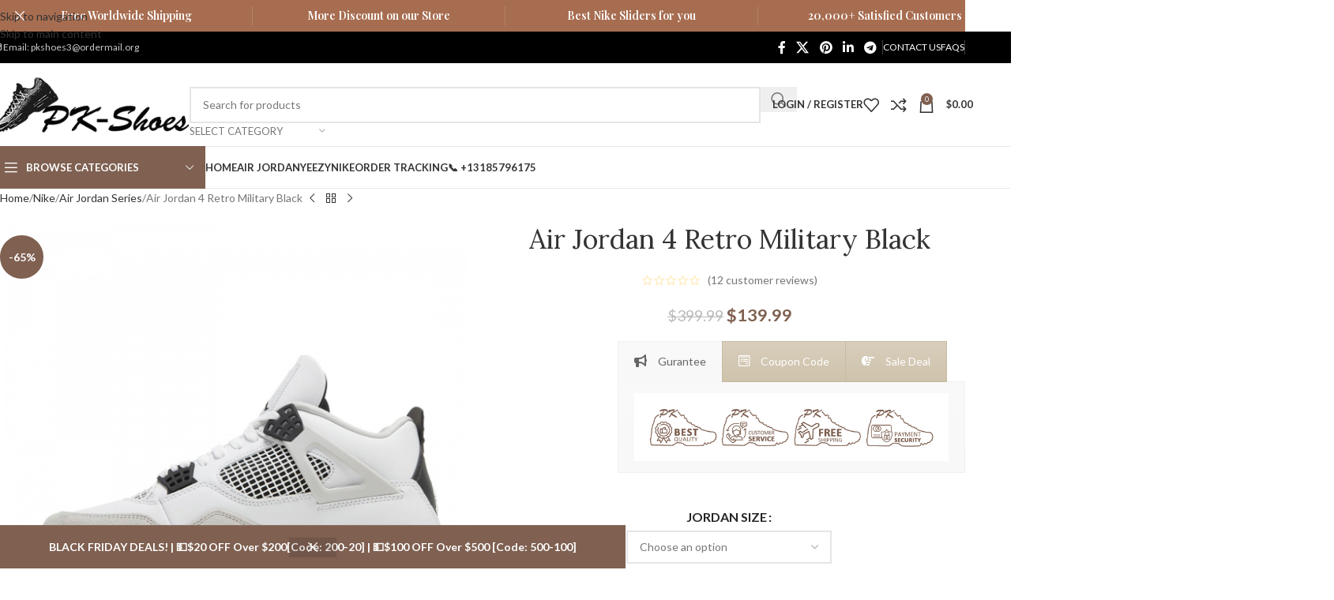

--- FILE ---
content_type: text/html; charset=UTF-8
request_url: https://pkshoes.store/product/air-jordan-4-retro-military-black/
body_size: 49324
content:
<!DOCTYPE html>
<html lang="en-US">
<head>
	<meta charset="UTF-8">
	<link rel="profile" href="https://gmpg.org/xfn/11">
	<link rel="pingback" href="https://pkshoes.store/xmlrpc.php">

	<title>Air Jordan 4 Retro Military Black &#8211; PK-Shoes</title>
<link crossorigin data-rocket-preconnect href="https://fonts.googleapis.com" rel="preconnect">
<link crossorigin data-rocket-preconnect href="https://bat.bing.com" rel="preconnect">
<link crossorigin data-rocket-preconnect href="https://challenges.cloudflare.com" rel="preconnect"><link rel="preload" data-rocket-preload as="image" href="https://pkshoes.store/wp-content/uploads/2022/06/895934_03.jpg" fetchpriority="high">
<meta name='robots' content='max-image-preview:large' />
	<style>img:is([sizes="auto" i], [sizes^="auto," i]) { contain-intrinsic-size: 3000px 1500px }</style>
	<link rel='dns-prefetch' href='//fonts.googleapis.com' />
<link rel="alternate" type="application/rss+xml" title="PK-Shoes &raquo; Feed" href="https://pkshoes.store/feed/" />
<link rel="alternate" type="application/rss+xml" title="PK-Shoes &raquo; Comments Feed" href="https://pkshoes.store/comments/feed/" />
<link rel="alternate" type="application/rss+xml" title="PK-Shoes &raquo; Air Jordan 4 Retro Military Black Comments Feed" href="https://pkshoes.store/product/air-jordan-4-retro-military-black/feed/" />
<link rel='stylesheet' id='wp-block-library-css' href='https://pkshoes.store/wp-includes/css/dist/block-library/style.min.css?ver=6.8.3' type='text/css' media='all' />
<style id='safe-svg-svg-icon-style-inline-css' type='text/css'>
.safe-svg-cover{text-align:center}.safe-svg-cover .safe-svg-inside{display:inline-block;max-width:100%}.safe-svg-cover svg{fill:currentColor;height:100%;max-height:100%;max-width:100%;width:100%}

</style>
<style id='global-styles-inline-css' type='text/css'>
:root{--wp--preset--aspect-ratio--square: 1;--wp--preset--aspect-ratio--4-3: 4/3;--wp--preset--aspect-ratio--3-4: 3/4;--wp--preset--aspect-ratio--3-2: 3/2;--wp--preset--aspect-ratio--2-3: 2/3;--wp--preset--aspect-ratio--16-9: 16/9;--wp--preset--aspect-ratio--9-16: 9/16;--wp--preset--color--black: #000000;--wp--preset--color--cyan-bluish-gray: #abb8c3;--wp--preset--color--white: #ffffff;--wp--preset--color--pale-pink: #f78da7;--wp--preset--color--vivid-red: #cf2e2e;--wp--preset--color--luminous-vivid-orange: #ff6900;--wp--preset--color--luminous-vivid-amber: #fcb900;--wp--preset--color--light-green-cyan: #7bdcb5;--wp--preset--color--vivid-green-cyan: #00d084;--wp--preset--color--pale-cyan-blue: #8ed1fc;--wp--preset--color--vivid-cyan-blue: #0693e3;--wp--preset--color--vivid-purple: #9b51e0;--wp--preset--gradient--vivid-cyan-blue-to-vivid-purple: linear-gradient(135deg,rgba(6,147,227,1) 0%,rgb(155,81,224) 100%);--wp--preset--gradient--light-green-cyan-to-vivid-green-cyan: linear-gradient(135deg,rgb(122,220,180) 0%,rgb(0,208,130) 100%);--wp--preset--gradient--luminous-vivid-amber-to-luminous-vivid-orange: linear-gradient(135deg,rgba(252,185,0,1) 0%,rgba(255,105,0,1) 100%);--wp--preset--gradient--luminous-vivid-orange-to-vivid-red: linear-gradient(135deg,rgba(255,105,0,1) 0%,rgb(207,46,46) 100%);--wp--preset--gradient--very-light-gray-to-cyan-bluish-gray: linear-gradient(135deg,rgb(238,238,238) 0%,rgb(169,184,195) 100%);--wp--preset--gradient--cool-to-warm-spectrum: linear-gradient(135deg,rgb(74,234,220) 0%,rgb(151,120,209) 20%,rgb(207,42,186) 40%,rgb(238,44,130) 60%,rgb(251,105,98) 80%,rgb(254,248,76) 100%);--wp--preset--gradient--blush-light-purple: linear-gradient(135deg,rgb(255,206,236) 0%,rgb(152,150,240) 100%);--wp--preset--gradient--blush-bordeaux: linear-gradient(135deg,rgb(254,205,165) 0%,rgb(254,45,45) 50%,rgb(107,0,62) 100%);--wp--preset--gradient--luminous-dusk: linear-gradient(135deg,rgb(255,203,112) 0%,rgb(199,81,192) 50%,rgb(65,88,208) 100%);--wp--preset--gradient--pale-ocean: linear-gradient(135deg,rgb(255,245,203) 0%,rgb(182,227,212) 50%,rgb(51,167,181) 100%);--wp--preset--gradient--electric-grass: linear-gradient(135deg,rgb(202,248,128) 0%,rgb(113,206,126) 100%);--wp--preset--gradient--midnight: linear-gradient(135deg,rgb(2,3,129) 0%,rgb(40,116,252) 100%);--wp--preset--font-size--small: 13px;--wp--preset--font-size--medium: 20px;--wp--preset--font-size--large: 36px;--wp--preset--font-size--x-large: 42px;--wp--preset--spacing--20: 0.44rem;--wp--preset--spacing--30: 0.67rem;--wp--preset--spacing--40: 1rem;--wp--preset--spacing--50: 1.5rem;--wp--preset--spacing--60: 2.25rem;--wp--preset--spacing--70: 3.38rem;--wp--preset--spacing--80: 5.06rem;--wp--preset--shadow--natural: 6px 6px 9px rgba(0, 0, 0, 0.2);--wp--preset--shadow--deep: 12px 12px 50px rgba(0, 0, 0, 0.4);--wp--preset--shadow--sharp: 6px 6px 0px rgba(0, 0, 0, 0.2);--wp--preset--shadow--outlined: 6px 6px 0px -3px rgba(255, 255, 255, 1), 6px 6px rgba(0, 0, 0, 1);--wp--preset--shadow--crisp: 6px 6px 0px rgba(0, 0, 0, 1);}:where(body) { margin: 0; }.wp-site-blocks > .alignleft { float: left; margin-right: 2em; }.wp-site-blocks > .alignright { float: right; margin-left: 2em; }.wp-site-blocks > .aligncenter { justify-content: center; margin-left: auto; margin-right: auto; }:where(.is-layout-flex){gap: 0.5em;}:where(.is-layout-grid){gap: 0.5em;}.is-layout-flow > .alignleft{float: left;margin-inline-start: 0;margin-inline-end: 2em;}.is-layout-flow > .alignright{float: right;margin-inline-start: 2em;margin-inline-end: 0;}.is-layout-flow > .aligncenter{margin-left: auto !important;margin-right: auto !important;}.is-layout-constrained > .alignleft{float: left;margin-inline-start: 0;margin-inline-end: 2em;}.is-layout-constrained > .alignright{float: right;margin-inline-start: 2em;margin-inline-end: 0;}.is-layout-constrained > .aligncenter{margin-left: auto !important;margin-right: auto !important;}.is-layout-constrained > :where(:not(.alignleft):not(.alignright):not(.alignfull)){margin-left: auto !important;margin-right: auto !important;}body .is-layout-flex{display: flex;}.is-layout-flex{flex-wrap: wrap;align-items: center;}.is-layout-flex > :is(*, div){margin: 0;}body .is-layout-grid{display: grid;}.is-layout-grid > :is(*, div){margin: 0;}body{padding-top: 0px;padding-right: 0px;padding-bottom: 0px;padding-left: 0px;}a:where(:not(.wp-element-button)){text-decoration: none;}:root :where(.wp-element-button, .wp-block-button__link){background-color: #32373c;border-width: 0;color: #fff;font-family: inherit;font-size: inherit;line-height: inherit;padding: calc(0.667em + 2px) calc(1.333em + 2px);text-decoration: none;}.has-black-color{color: var(--wp--preset--color--black) !important;}.has-cyan-bluish-gray-color{color: var(--wp--preset--color--cyan-bluish-gray) !important;}.has-white-color{color: var(--wp--preset--color--white) !important;}.has-pale-pink-color{color: var(--wp--preset--color--pale-pink) !important;}.has-vivid-red-color{color: var(--wp--preset--color--vivid-red) !important;}.has-luminous-vivid-orange-color{color: var(--wp--preset--color--luminous-vivid-orange) !important;}.has-luminous-vivid-amber-color{color: var(--wp--preset--color--luminous-vivid-amber) !important;}.has-light-green-cyan-color{color: var(--wp--preset--color--light-green-cyan) !important;}.has-vivid-green-cyan-color{color: var(--wp--preset--color--vivid-green-cyan) !important;}.has-pale-cyan-blue-color{color: var(--wp--preset--color--pale-cyan-blue) !important;}.has-vivid-cyan-blue-color{color: var(--wp--preset--color--vivid-cyan-blue) !important;}.has-vivid-purple-color{color: var(--wp--preset--color--vivid-purple) !important;}.has-black-background-color{background-color: var(--wp--preset--color--black) !important;}.has-cyan-bluish-gray-background-color{background-color: var(--wp--preset--color--cyan-bluish-gray) !important;}.has-white-background-color{background-color: var(--wp--preset--color--white) !important;}.has-pale-pink-background-color{background-color: var(--wp--preset--color--pale-pink) !important;}.has-vivid-red-background-color{background-color: var(--wp--preset--color--vivid-red) !important;}.has-luminous-vivid-orange-background-color{background-color: var(--wp--preset--color--luminous-vivid-orange) !important;}.has-luminous-vivid-amber-background-color{background-color: var(--wp--preset--color--luminous-vivid-amber) !important;}.has-light-green-cyan-background-color{background-color: var(--wp--preset--color--light-green-cyan) !important;}.has-vivid-green-cyan-background-color{background-color: var(--wp--preset--color--vivid-green-cyan) !important;}.has-pale-cyan-blue-background-color{background-color: var(--wp--preset--color--pale-cyan-blue) !important;}.has-vivid-cyan-blue-background-color{background-color: var(--wp--preset--color--vivid-cyan-blue) !important;}.has-vivid-purple-background-color{background-color: var(--wp--preset--color--vivid-purple) !important;}.has-black-border-color{border-color: var(--wp--preset--color--black) !important;}.has-cyan-bluish-gray-border-color{border-color: var(--wp--preset--color--cyan-bluish-gray) !important;}.has-white-border-color{border-color: var(--wp--preset--color--white) !important;}.has-pale-pink-border-color{border-color: var(--wp--preset--color--pale-pink) !important;}.has-vivid-red-border-color{border-color: var(--wp--preset--color--vivid-red) !important;}.has-luminous-vivid-orange-border-color{border-color: var(--wp--preset--color--luminous-vivid-orange) !important;}.has-luminous-vivid-amber-border-color{border-color: var(--wp--preset--color--luminous-vivid-amber) !important;}.has-light-green-cyan-border-color{border-color: var(--wp--preset--color--light-green-cyan) !important;}.has-vivid-green-cyan-border-color{border-color: var(--wp--preset--color--vivid-green-cyan) !important;}.has-pale-cyan-blue-border-color{border-color: var(--wp--preset--color--pale-cyan-blue) !important;}.has-vivid-cyan-blue-border-color{border-color: var(--wp--preset--color--vivid-cyan-blue) !important;}.has-vivid-purple-border-color{border-color: var(--wp--preset--color--vivid-purple) !important;}.has-vivid-cyan-blue-to-vivid-purple-gradient-background{background: var(--wp--preset--gradient--vivid-cyan-blue-to-vivid-purple) !important;}.has-light-green-cyan-to-vivid-green-cyan-gradient-background{background: var(--wp--preset--gradient--light-green-cyan-to-vivid-green-cyan) !important;}.has-luminous-vivid-amber-to-luminous-vivid-orange-gradient-background{background: var(--wp--preset--gradient--luminous-vivid-amber-to-luminous-vivid-orange) !important;}.has-luminous-vivid-orange-to-vivid-red-gradient-background{background: var(--wp--preset--gradient--luminous-vivid-orange-to-vivid-red) !important;}.has-very-light-gray-to-cyan-bluish-gray-gradient-background{background: var(--wp--preset--gradient--very-light-gray-to-cyan-bluish-gray) !important;}.has-cool-to-warm-spectrum-gradient-background{background: var(--wp--preset--gradient--cool-to-warm-spectrum) !important;}.has-blush-light-purple-gradient-background{background: var(--wp--preset--gradient--blush-light-purple) !important;}.has-blush-bordeaux-gradient-background{background: var(--wp--preset--gradient--blush-bordeaux) !important;}.has-luminous-dusk-gradient-background{background: var(--wp--preset--gradient--luminous-dusk) !important;}.has-pale-ocean-gradient-background{background: var(--wp--preset--gradient--pale-ocean) !important;}.has-electric-grass-gradient-background{background: var(--wp--preset--gradient--electric-grass) !important;}.has-midnight-gradient-background{background: var(--wp--preset--gradient--midnight) !important;}.has-small-font-size{font-size: var(--wp--preset--font-size--small) !important;}.has-medium-font-size{font-size: var(--wp--preset--font-size--medium) !important;}.has-large-font-size{font-size: var(--wp--preset--font-size--large) !important;}.has-x-large-font-size{font-size: var(--wp--preset--font-size--x-large) !important;}
:where(.wp-block-post-template.is-layout-flex){gap: 1.25em;}:where(.wp-block-post-template.is-layout-grid){gap: 1.25em;}
:where(.wp-block-columns.is-layout-flex){gap: 2em;}:where(.wp-block-columns.is-layout-grid){gap: 2em;}
:root :where(.wp-block-pullquote){font-size: 1.5em;line-height: 1.6;}
</style>
<style id='woocommerce-inline-inline-css' type='text/css'>
.woocommerce form .form-row .required { visibility: visible; }
</style>
<link rel='stylesheet' id='wcpr-country-flags-css' href='https://pkshoes.store/wp-content/plugins/woocommerce-photo-reviews/css/flags-64.min.css?ver=1.4.9' type='text/css' media='all' />
<link data-minify="1" rel='stylesheet' id='woocommerce-photo-reviews-vote-icons-css' href='https://pkshoes.store/wp-content/cache/min/1/wp-content/plugins/woocommerce-photo-reviews/css/woocommerce-photo-reviews-vote-icons.min.css?ver=1764215709' type='text/css' media='all' />
<link data-minify="1" rel='stylesheet' id='wcpr-verified-badge-icon-css' href='https://pkshoes.store/wp-content/cache/min/1/wp-content/plugins/woocommerce-photo-reviews/css/woocommerce-photo-reviews-badge.min.css?ver=1764215709' type='text/css' media='all' />
<link data-minify="1" rel='stylesheet' id='woocommerce-photo-reviews-style-css' href='https://pkshoes.store/wp-content/cache/min/1/wp-content/plugins/woocommerce-photo-reviews/css/style.min.css?ver=1764215709' type='text/css' media='all' />
<style id='woocommerce-photo-reviews-style-inline-css' type='text/css'>
.woocommerce-review__verified{color:#29d50b!important;}.wcpr-input-file-wrap .wcpr_image_upload_button.button, .wcpr-input-file-wrap .wcpr_image_upload_button.button{background-color:#F3F3F3!important;color:#3E3E3E!important;}.wcpr-filter-container{border:1px solid #e5e5e5;}.wcpr-filter-container .wcpr-filter-button{border:1px solid #e5e5e5;}.star-rating:before,.star-rating span:before,.stars a:hover:after, .stars a.active:after{color:#ffb600!important;}.rate-percent{background-color:#96588a;}:root{
        --upload_button_bg_color:#F3F3F3;
        --upload_button_color:#3E3E3E;
        }
</style>
<link rel='stylesheet' id='wcpr-swipebox-css-css' href='https://pkshoes.store/wp-content/plugins/woocommerce-photo-reviews/css/swipebox.min.css?ver=6.8.3' type='text/css' media='all' />
<link data-minify="1" rel='stylesheet' id='wcpr-masonry-style-css' href='https://pkshoes.store/wp-content/cache/min/1/wp-content/plugins/woocommerce-photo-reviews/css/masonry.min.css?ver=1764215709' type='text/css' media='all' />
<style id='wcpr-masonry-style-inline-css' type='text/css'>
.wcpr-grid{background-color:;}.wcpr-grid>.wcpr-grid-item,#wcpr-modal-wrap{background-color:#f3f3f3;}.wcpr-grid>.wcpr-grid-item,#reviews-content-right,#reviews-content-right>.reviews-content-right-meta,#reviews-content-right>.wcpr-single-product-summary>h1.product_title{color:#000;}@media (max-width: 600px) {.wcpr-grid, .wcpr-grid.wcpr-masonry-2-col, .wcpr-grid.wcpr-masonry-3-col,.wcpr-grid.wcpr-masonry-4-col, .wcpr-grid.wcpr-masonry-5-col{column-count:1!important;grid-template-columns:repeat(1, 1fr)!important;display:grid !important;}}
</style>
<link rel='stylesheet' id='wc_pv_intl-phones-lib-css-css' href='https://pkshoes.store/wp-content/plugins/woo-phone-validator/assets/vendor/css/intlTelInput.min.css?ver=6.8.3' type='text/css' media='all' />
<link rel='stylesheet' id='wc_pv_css-style-css' href='https://pkshoes.store/wp-content/plugins/woo-phone-validator/assets/css/frontend.min.css?ver=1.3.0' type='text/css' media='all' />
<link data-minify="1" rel='stylesheet' id='js_composer_front-css' href='https://pkshoes.store/wp-content/cache/min/1/wp-content/plugins/js_composer/assets/css/js_composer.min.css?ver=1764215709' type='text/css' media='all' />
<link rel='stylesheet' id='vc_font_awesome_5_shims-css' href='https://pkshoes.store/wp-content/plugins/js_composer/assets/lib/vendor/dist/@fortawesome/fontawesome-free/css/v4-shims.min.css?ver=8.7.2' type='text/css' media='all' />
<link data-minify="1" rel='stylesheet' id='vc_font_awesome_6-css' href='https://pkshoes.store/wp-content/cache/min/1/wp-content/plugins/js_composer/assets/lib/vendor/dist/@fortawesome/fontawesome-free/css/all.min.css?ver=1764215709' type='text/css' media='all' />
<link rel='stylesheet' id='wd-style-base-css' href='https://pkshoes.store/wp-content/themes/woodmart/css/parts/base.min.css?ver=8.3.4' type='text/css' media='all' />
<link rel='stylesheet' id='wd-helpers-wpb-elem-css' href='https://pkshoes.store/wp-content/themes/woodmart/css/parts/helpers-wpb-elem.min.css?ver=8.3.4' type='text/css' media='all' />
<link rel='stylesheet' id='wd-lazy-loading-css' href='https://pkshoes.store/wp-content/themes/woodmart/css/parts/opt-lazy-load.min.css?ver=8.3.4' type='text/css' media='all' />
<link rel='stylesheet' id='wd-revolution-slider-css' href='https://pkshoes.store/wp-content/themes/woodmart/css/parts/int-rev-slider.min.css?ver=8.3.4' type='text/css' media='all' />
<link rel='stylesheet' id='wd-wpbakery-base-css' href='https://pkshoes.store/wp-content/themes/woodmart/css/parts/int-wpb-base.min.css?ver=8.3.4' type='text/css' media='all' />
<link rel='stylesheet' id='wd-wpbakery-base-deprecated-css' href='https://pkshoes.store/wp-content/themes/woodmart/css/parts/int-wpb-base-deprecated.min.css?ver=8.3.4' type='text/css' media='all' />
<link rel='stylesheet' id='wd-int-wordfence-css' href='https://pkshoes.store/wp-content/themes/woodmart/css/parts/int-wordfence.min.css?ver=8.3.4' type='text/css' media='all' />
<link rel='stylesheet' id='wd-notices-fixed-css' href='https://pkshoes.store/wp-content/themes/woodmart/css/parts/woo-opt-sticky-notices-old.min.css?ver=8.3.4' type='text/css' media='all' />
<link rel='stylesheet' id='wd-woocommerce-base-css' href='https://pkshoes.store/wp-content/themes/woodmart/css/parts/woocommerce-base.min.css?ver=8.3.4' type='text/css' media='all' />
<link rel='stylesheet' id='wd-mod-star-rating-css' href='https://pkshoes.store/wp-content/themes/woodmart/css/parts/mod-star-rating.min.css?ver=8.3.4' type='text/css' media='all' />
<link rel='stylesheet' id='wd-woocommerce-block-notices-css' href='https://pkshoes.store/wp-content/themes/woodmart/css/parts/woo-mod-block-notices.min.css?ver=8.3.4' type='text/css' media='all' />
<link rel='stylesheet' id='wd-woo-mod-quantity-css' href='https://pkshoes.store/wp-content/themes/woodmart/css/parts/woo-mod-quantity.min.css?ver=8.3.4' type='text/css' media='all' />
<link rel='stylesheet' id='wd-woo-single-prod-el-base-css' href='https://pkshoes.store/wp-content/themes/woodmart/css/parts/woo-single-prod-el-base.min.css?ver=8.3.4' type='text/css' media='all' />
<link rel='stylesheet' id='wd-woo-mod-stock-status-css' href='https://pkshoes.store/wp-content/themes/woodmart/css/parts/woo-mod-stock-status.min.css?ver=8.3.4' type='text/css' media='all' />
<link rel='stylesheet' id='wd-woo-mod-shop-attributes-css' href='https://pkshoes.store/wp-content/themes/woodmart/css/parts/woo-mod-shop-attributes.min.css?ver=8.3.4' type='text/css' media='all' />
<link rel='stylesheet' id='wd-wp-blocks-css' href='https://pkshoes.store/wp-content/themes/woodmart/css/parts/wp-blocks.min.css?ver=8.3.4' type='text/css' media='all' />
<link rel='stylesheet' id='wd-woo-opt-demo-store-css' href='https://pkshoes.store/wp-content/themes/woodmart/css/parts/woo-opt-demo-store.min.css?ver=8.3.4' type='text/css' media='all' />
<link rel='stylesheet' id='wd-header-base-css' href='https://pkshoes.store/wp-content/themes/woodmart/css/parts/header-base.min.css?ver=8.3.4' type='text/css' media='all' />
<link rel='stylesheet' id='wd-mod-tools-css' href='https://pkshoes.store/wp-content/themes/woodmart/css/parts/mod-tools.min.css?ver=8.3.4' type='text/css' media='all' />
<link rel='stylesheet' id='wd-header-elements-base-css' href='https://pkshoes.store/wp-content/themes/woodmart/css/parts/header-el-base.min.css?ver=8.3.4' type='text/css' media='all' />
<link rel='stylesheet' id='wd-social-icons-css' href='https://pkshoes.store/wp-content/themes/woodmart/css/parts/el-social-icons.min.css?ver=8.3.4' type='text/css' media='all' />
<link rel='stylesheet' id='wd-header-search-css' href='https://pkshoes.store/wp-content/themes/woodmart/css/parts/header-el-search.min.css?ver=8.3.4' type='text/css' media='all' />
<link rel='stylesheet' id='wd-header-search-form-css' href='https://pkshoes.store/wp-content/themes/woodmart/css/parts/header-el-search-form.min.css?ver=8.3.4' type='text/css' media='all' />
<link rel='stylesheet' id='wd-wd-search-form-css' href='https://pkshoes.store/wp-content/themes/woodmart/css/parts/wd-search-form.min.css?ver=8.3.4' type='text/css' media='all' />
<link rel='stylesheet' id='wd-wd-search-results-css' href='https://pkshoes.store/wp-content/themes/woodmart/css/parts/wd-search-results.min.css?ver=8.3.4' type='text/css' media='all' />
<link rel='stylesheet' id='wd-wd-search-dropdown-css' href='https://pkshoes.store/wp-content/themes/woodmart/css/parts/wd-search-dropdown.min.css?ver=8.3.4' type='text/css' media='all' />
<link rel='stylesheet' id='wd-wd-search-cat-css' href='https://pkshoes.store/wp-content/themes/woodmart/css/parts/wd-search-cat.min.css?ver=8.3.4' type='text/css' media='all' />
<link rel='stylesheet' id='wd-woo-mod-login-form-css' href='https://pkshoes.store/wp-content/themes/woodmart/css/parts/woo-mod-login-form.min.css?ver=8.3.4' type='text/css' media='all' />
<link rel='stylesheet' id='wd-header-my-account-css' href='https://pkshoes.store/wp-content/themes/woodmart/css/parts/header-el-my-account.min.css?ver=8.3.4' type='text/css' media='all' />
<link rel='stylesheet' id='wd-header-cart-side-css' href='https://pkshoes.store/wp-content/themes/woodmart/css/parts/header-el-cart-side.min.css?ver=8.3.4' type='text/css' media='all' />
<link rel='stylesheet' id='wd-header-cart-css' href='https://pkshoes.store/wp-content/themes/woodmart/css/parts/header-el-cart.min.css?ver=8.3.4' type='text/css' media='all' />
<link rel='stylesheet' id='wd-widget-shopping-cart-css' href='https://pkshoes.store/wp-content/themes/woodmart/css/parts/woo-widget-shopping-cart.min.css?ver=8.3.4' type='text/css' media='all' />
<link rel='stylesheet' id='wd-widget-product-list-css' href='https://pkshoes.store/wp-content/themes/woodmart/css/parts/woo-widget-product-list.min.css?ver=8.3.4' type='text/css' media='all' />
<link rel='stylesheet' id='wd-header-mobile-nav-dropdown-css' href='https://pkshoes.store/wp-content/themes/woodmart/css/parts/header-el-mobile-nav-dropdown.min.css?ver=8.3.4' type='text/css' media='all' />
<link rel='stylesheet' id='wd-header-categories-nav-css' href='https://pkshoes.store/wp-content/themes/woodmart/css/parts/header-el-category-nav.min.css?ver=8.3.4' type='text/css' media='all' />
<link rel='stylesheet' id='wd-mod-nav-vertical-css' href='https://pkshoes.store/wp-content/themes/woodmart/css/parts/mod-nav-vertical.min.css?ver=8.3.4' type='text/css' media='all' />
<link rel='stylesheet' id='wd-mod-nav-vertical-design-default-css' href='https://pkshoes.store/wp-content/themes/woodmart/css/parts/mod-nav-vertical-design-default.min.css?ver=8.3.4' type='text/css' media='all' />
<link rel='stylesheet' id='wd-section-title-css' href='https://pkshoes.store/wp-content/themes/woodmart/css/parts/el-section-title.min.css?ver=8.3.4' type='text/css' media='all' />
<link rel='stylesheet' id='wd-mod-highlighted-text-css' href='https://pkshoes.store/wp-content/themes/woodmart/css/parts/mod-highlighted-text.min.css?ver=8.3.4' type='text/css' media='all' />
<link rel='stylesheet' id='wd-el-subtitle-style-css' href='https://pkshoes.store/wp-content/themes/woodmart/css/parts/el-subtitle-style.min.css?ver=8.3.4' type='text/css' media='all' />
<link rel='stylesheet' id='wd-categories-loop-default-css' href='https://pkshoes.store/wp-content/themes/woodmart/css/parts/woo-categories-loop-default-old.min.css?ver=8.3.4' type='text/css' media='all' />
<link rel='stylesheet' id='wd-woo-categories-loop-css' href='https://pkshoes.store/wp-content/themes/woodmart/css/parts/woo-categories-loop.min.css?ver=8.3.4' type='text/css' media='all' />
<link rel='stylesheet' id='wd-categories-loop-css' href='https://pkshoes.store/wp-content/themes/woodmart/css/parts/woo-categories-loop-old.min.css?ver=8.3.4' type='text/css' media='all' />
<link rel='stylesheet' id='wd-swiper-css' href='https://pkshoes.store/wp-content/themes/woodmart/css/parts/lib-swiper.min.css?ver=8.3.4' type='text/css' media='all' />
<link rel='stylesheet' id='wd-swiper-arrows-css' href='https://pkshoes.store/wp-content/themes/woodmart/css/parts/lib-swiper-arrows.min.css?ver=8.3.4' type='text/css' media='all' />
<link rel='stylesheet' id='wd-swiper-pagin-css' href='https://pkshoes.store/wp-content/themes/woodmart/css/parts/lib-swiper-pagin.min.css?ver=8.3.4' type='text/css' media='all' />
<link rel='stylesheet' id='wd-woo-categories-loop-layout-masonry-css' href='https://pkshoes.store/wp-content/themes/woodmart/css/parts/woo-categories-loop-layout-masonry.min.css?ver=8.3.4' type='text/css' media='all' />
<link rel='stylesheet' id='wd-banner-css' href='https://pkshoes.store/wp-content/themes/woodmart/css/parts/wpb-el-banner.min.css?ver=8.3.4' type='text/css' media='all' />
<link rel='stylesheet' id='wd-banner-style-mask-and-shadow-css' href='https://pkshoes.store/wp-content/themes/woodmart/css/parts/el-banner-style-mask-and-shadow.min.css?ver=8.3.4' type='text/css' media='all' />
<link rel='stylesheet' id='wd-banner-hover-zoom-css' href='https://pkshoes.store/wp-content/themes/woodmart/css/parts/el-banner-hover-zoom.min.css?ver=8.3.4' type='text/css' media='all' />
<link rel='stylesheet' id='wd-banner-btn-hover-css' href='https://pkshoes.store/wp-content/themes/woodmart/css/parts/el-banner-btn-hover.min.css?ver=8.3.4' type='text/css' media='all' />
<link rel='stylesheet' id='wd-button-css' href='https://pkshoes.store/wp-content/themes/woodmart/css/parts/el-button.min.css?ver=8.3.4' type='text/css' media='all' />
<link rel='stylesheet' id='wd-page-title-css' href='https://pkshoes.store/wp-content/themes/woodmart/css/parts/page-title.min.css?ver=8.3.4' type='text/css' media='all' />
<link rel='stylesheet' id='wd-woo-single-prod-design-centered-css' href='https://pkshoes.store/wp-content/themes/woodmart/css/parts/woo-single-prod-design-centered.min.css?ver=8.3.4' type='text/css' media='all' />
<link rel='stylesheet' id='wd-woo-single-prod-predefined-css' href='https://pkshoes.store/wp-content/themes/woodmart/css/parts/woo-single-prod-predefined.min.css?ver=8.3.4' type='text/css' media='all' />
<link rel='stylesheet' id='wd-woo-single-prod-and-quick-view-predefined-css' href='https://pkshoes.store/wp-content/themes/woodmart/css/parts/woo-single-prod-and-quick-view-predefined.min.css?ver=8.3.4' type='text/css' media='all' />
<link rel='stylesheet' id='wd-woo-single-prod-el-tabs-predefined-css' href='https://pkshoes.store/wp-content/themes/woodmart/css/parts/woo-single-prod-el-tabs-predefined.min.css?ver=8.3.4' type='text/css' media='all' />
<link rel='stylesheet' id='wd-woo-single-prod-opt-base-css' href='https://pkshoes.store/wp-content/themes/woodmart/css/parts/woo-single-prod-opt-base.min.css?ver=8.3.4' type='text/css' media='all' />
<link rel='stylesheet' id='wd-woo-single-prod-el-navigation-css' href='https://pkshoes.store/wp-content/themes/woodmart/css/parts/woo-single-prod-el-navigation.min.css?ver=8.3.4' type='text/css' media='all' />
<link rel='stylesheet' id='wd-woo-single-prod-el-gallery-css' href='https://pkshoes.store/wp-content/themes/woodmart/css/parts/woo-single-prod-el-gallery.min.css?ver=8.3.4' type='text/css' media='all' />
<link rel='stylesheet' id='wd-woo-mod-product-labels-css' href='https://pkshoes.store/wp-content/themes/woodmart/css/parts/woo-mod-product-labels.min.css?ver=8.3.4' type='text/css' media='all' />
<link rel='stylesheet' id='wd-woo-mod-product-labels-round-css' href='https://pkshoes.store/wp-content/themes/woodmart/css/parts/woo-mod-product-labels-round.min.css?ver=8.3.4' type='text/css' media='all' />
<link rel='stylesheet' id='wd-photoswipe-css' href='https://pkshoes.store/wp-content/themes/woodmart/css/parts/lib-photoswipe.min.css?ver=8.3.4' type='text/css' media='all' />
<link rel='stylesheet' id='wd-responsive-text-css' href='https://pkshoes.store/wp-content/themes/woodmart/css/parts/el-responsive-text.min.css?ver=8.3.4' type='text/css' media='all' />
<link rel='stylesheet' id='wd-mod-animations-keyframes-css' href='https://pkshoes.store/wp-content/themes/woodmart/css/parts/int-wbp-el-animations.min.css?ver=8.3.4' type='text/css' media='all' />
<link rel='stylesheet' id='wd-woo-mod-variation-form-css' href='https://pkshoes.store/wp-content/themes/woodmart/css/parts/woo-mod-variation-form.min.css?ver=8.3.4' type='text/css' media='all' />
<link rel='stylesheet' id='wd-woo-mod-swatches-base-css' href='https://pkshoes.store/wp-content/themes/woodmart/css/parts/woo-mod-swatches-base.min.css?ver=8.3.4' type='text/css' media='all' />
<link rel='stylesheet' id='wd-woo-mod-variation-form-single-css' href='https://pkshoes.store/wp-content/themes/woodmart/css/parts/woo-mod-variation-form-single.min.css?ver=8.3.4' type='text/css' media='all' />
<link rel='stylesheet' id='wd-woo-mod-swatches-style-1-css' href='https://pkshoes.store/wp-content/themes/woodmart/css/parts/woo-mod-swatches-style-1.min.css?ver=8.3.4' type='text/css' media='all' />
<link rel='stylesheet' id='wd-woo-mod-swatches-dis-1-css' href='https://pkshoes.store/wp-content/themes/woodmart/css/parts/woo-mod-swatches-dis-style-1.min.css?ver=8.3.4' type='text/css' media='all' />
<link rel='stylesheet' id='wd-tabs-css' href='https://pkshoes.store/wp-content/themes/woodmart/css/parts/el-tabs.min.css?ver=8.3.4' type='text/css' media='all' />
<link rel='stylesheet' id='wd-woo-single-prod-el-tabs-opt-layout-tabs-css' href='https://pkshoes.store/wp-content/themes/woodmart/css/parts/woo-single-prod-el-tabs-opt-layout-tabs.min.css?ver=8.3.4' type='text/css' media='all' />
<link rel='stylesheet' id='wd-accordion-css' href='https://pkshoes.store/wp-content/themes/woodmart/css/parts/el-accordion.min.css?ver=8.3.4' type='text/css' media='all' />
<link rel='stylesheet' id='wd-accordion-elem-wpb-css' href='https://pkshoes.store/wp-content/themes/woodmart/css/parts/el-accordion-wpb-elem.min.css?ver=8.3.4' type='text/css' media='all' />
<link rel='stylesheet' id='wd-woo-single-prod-el-reviews-css' href='https://pkshoes.store/wp-content/themes/woodmart/css/parts/woo-single-prod-el-reviews.min.css?ver=8.3.4' type='text/css' media='all' />
<link rel='stylesheet' id='wd-woo-single-prod-el-reviews-style-1-css' href='https://pkshoes.store/wp-content/themes/woodmart/css/parts/woo-single-prod-el-reviews-style-1.min.css?ver=8.3.4' type='text/css' media='all' />
<link rel='stylesheet' id='wd-image-gallery-css' href='https://pkshoes.store/wp-content/themes/woodmart/css/parts/el-gallery.min.css?ver=8.3.4' type='text/css' media='all' />
<link rel='stylesheet' id='wd-post-types-mod-comments-css' href='https://pkshoes.store/wp-content/themes/woodmart/css/parts/post-types-mod-comments.min.css?ver=8.3.4' type='text/css' media='all' />
<link rel='stylesheet' id='wd-section-title-style-simple-and-brd-css' href='https://pkshoes.store/wp-content/themes/woodmart/css/parts/el-section-title-style-simple-and-brd.min.css?ver=8.3.4' type='text/css' media='all' />
<link rel='stylesheet' id='wd-timeline-css' href='https://pkshoes.store/wp-content/themes/woodmart/css/parts/el-timeline.min.css?ver=8.3.4' type='text/css' media='all' />
<link rel='stylesheet' id='wd-product-loop-css' href='https://pkshoes.store/wp-content/themes/woodmart/css/parts/woo-product-loop.min.css?ver=8.3.4' type='text/css' media='all' />
<link rel='stylesheet' id='wd-product-loop-icons-css' href='https://pkshoes.store/wp-content/themes/woodmart/css/parts/woo-product-loop-icons.min.css?ver=8.3.4' type='text/css' media='all' />
<link rel='stylesheet' id='wd-woo-opt-title-limit-css' href='https://pkshoes.store/wp-content/themes/woodmart/css/parts/woo-opt-title-limit.min.css?ver=8.3.4' type='text/css' media='all' />
<link rel='stylesheet' id='wd-mfp-popup-css' href='https://pkshoes.store/wp-content/themes/woodmart/css/parts/lib-magnific-popup.min.css?ver=8.3.4' type='text/css' media='all' />
<link rel='stylesheet' id='wd-mod-animations-transform-css' href='https://pkshoes.store/wp-content/themes/woodmart/css/parts/mod-animations-transform.min.css?ver=8.3.4' type='text/css' media='all' />
<link rel='stylesheet' id='wd-mod-transform-css' href='https://pkshoes.store/wp-content/themes/woodmart/css/parts/mod-transform.min.css?ver=8.3.4' type='text/css' media='all' />
<link rel='stylesheet' id='wd-footer-base-css' href='https://pkshoes.store/wp-content/themes/woodmart/css/parts/footer-base.min.css?ver=8.3.4' type='text/css' media='all' />
<link rel='stylesheet' id='wd-scroll-top-css' href='https://pkshoes.store/wp-content/themes/woodmart/css/parts/opt-scrolltotop.min.css?ver=8.3.4' type='text/css' media='all' />
<link rel='stylesheet' id='wd-header-my-account-sidebar-css' href='https://pkshoes.store/wp-content/themes/woodmart/css/parts/header-el-my-account-sidebar.min.css?ver=8.3.4' type='text/css' media='all' />
<link rel='stylesheet' id='wd-header-banner-css' href='https://pkshoes.store/wp-content/themes/woodmart/css/parts/opt-header-banner.min.css?ver=8.3.4' type='text/css' media='all' />
<link rel='stylesheet' id='xts-google-fonts-css' href='https://fonts.googleapis.com/css?family=Lato%3A400%2C700%7CPlayfair+Display%3A400%2C600%7CLora%3A400%2C600&#038;ver=8.3.4' type='text/css' media='all' />
<script type="text/javascript" src="https://pkshoes.store/wp-includes/js/jquery/jquery.min.js?ver=3.7.1" id="jquery-core-js"></script>
<script type="text/javascript" src="https://pkshoes.store/wp-includes/js/jquery/jquery-migrate.min.js?ver=3.4.1" id="jquery-migrate-js"></script>
<script type="text/javascript" src="//pkshoes.store/wp-content/plugins/revslider/sr6/assets/js/rbtools.min.js?ver=6.7.38" async id="tp-tools-js"></script>
<script type="text/javascript" src="//pkshoes.store/wp-content/plugins/revslider/sr6/assets/js/rs6.min.js?ver=6.7.38" async id="revmin-js"></script>
<script type="text/javascript" src="https://pkshoes.store/wp-content/plugins/woocommerce/assets/js/jquery-blockui/jquery.blockUI.min.js?ver=2.7.0-wc.10.4.3" id="wc-jquery-blockui-js" data-wp-strategy="defer"></script>
<script type="text/javascript" id="wc-add-to-cart-js-extra">
/* <![CDATA[ */
var wc_add_to_cart_params = {"ajax_url":"\/wp-admin\/admin-ajax.php","wc_ajax_url":"\/?wc-ajax=%%endpoint%%","i18n_view_cart":"View cart","cart_url":"https:\/\/pkshoes.store\/cart\/","is_cart":"","cart_redirect_after_add":"no"};
/* ]]> */
</script>
<script type="text/javascript" src="https://pkshoes.store/wp-content/plugins/woocommerce/assets/js/frontend/add-to-cart.min.js?ver=10.4.3" id="wc-add-to-cart-js" data-wp-strategy="defer" data-rocket-defer defer></script>
<script type="text/javascript" src="https://pkshoes.store/wp-content/plugins/woocommerce/assets/js/zoom/jquery.zoom.min.js?ver=1.7.21-wc.10.4.3" id="wc-zoom-js" defer="defer" data-wp-strategy="defer"></script>
<script type="text/javascript" id="wc-single-product-js-extra">
/* <![CDATA[ */
var wc_single_product_params = {"i18n_required_rating_text":"Please select a rating","i18n_rating_options":["1 of 5 stars","2 of 5 stars","3 of 5 stars","4 of 5 stars","5 of 5 stars"],"i18n_product_gallery_trigger_text":"View full-screen image gallery","review_rating_required":"yes","flexslider":{"rtl":false,"animation":"slide","smoothHeight":true,"directionNav":false,"controlNav":"thumbnails","slideshow":false,"animationSpeed":500,"animationLoop":false,"allowOneSlide":false},"zoom_enabled":"","zoom_options":[],"photoswipe_enabled":"","photoswipe_options":{"shareEl":false,"closeOnScroll":false,"history":false,"hideAnimationDuration":0,"showAnimationDuration":0},"flexslider_enabled":""};
/* ]]> */
</script>
<script type="text/javascript" src="https://pkshoes.store/wp-content/plugins/woocommerce/assets/js/frontend/single-product.min.js?ver=10.4.3" id="wc-single-product-js" defer="defer" data-wp-strategy="defer"></script>
<script type="text/javascript" src="https://pkshoes.store/wp-content/plugins/woocommerce/assets/js/js-cookie/js.cookie.min.js?ver=2.1.4-wc.10.4.3" id="wc-js-cookie-js" defer="defer" data-wp-strategy="defer"></script>
<script type="text/javascript" id="woocommerce-js-extra">
/* <![CDATA[ */
var woocommerce_params = {"ajax_url":"\/wp-admin\/admin-ajax.php","wc_ajax_url":"\/?wc-ajax=%%endpoint%%","i18n_password_show":"Show password","i18n_password_hide":"Hide password"};
/* ]]> */
</script>
<script type="text/javascript" src="https://pkshoes.store/wp-content/plugins/woocommerce/assets/js/frontend/woocommerce.min.js?ver=10.4.3" id="woocommerce-js" defer="defer" data-wp-strategy="defer"></script>
<script data-minify="1" type="text/javascript" src="https://pkshoes.store/wp-content/cache/min/1/wp-content/plugins/js_composer/assets/js/vendors/woocommerce-add-to-cart.js?ver=1764215709" id="vc_woocommerce-add-to-cart-js-js" data-rocket-defer defer></script>
<script type="text/javascript" src="https://pkshoes.store/wp-content/plugins/woocommerce-photo-reviews/js/default-display-images.min.js?ver=1.4.9" id="wcpr-default-display-script-js" data-rocket-defer defer></script>
<script type="text/javascript" id="woocommerce-photo-reviews-script-js-extra">
/* <![CDATA[ */
var woocommerce_photo_reviews_params = {"ajaxurl":"https:\/\/pkshoes.store\/wp-admin\/admin-ajax.php","text_load_more":"Load more","text_loading":"Loading...","i18n_required_rating_text":"Please select a rating.","i18n_required_comment_text":"Please enter your comment.","i18n_minimum_comment_text":"Please enter your comment not less than 0 character.","i18n_required_name_text":"Please enter your name.","i18n_required_email_text":"Please enter your email.","warning_gdpr":"Please agree with our term and policy.","max_files":"5","upload_allow":["image\/jpg","image\/jpeg","image\/bmp","image\/png","image\/webp","image\/gif","video\/mp4","video\/webm","video\/quicktime"],"max_file_size":"2000","required_image":"off","enable_photo":"on","warning_required_image":"Please upload at least one image for your review!","warning_max_files":"You can only upload maximum of 5 files.","warning_upload_allow":"'%file_name%' is not an allowed file type.","warning_max_file_size":"The size of '%file_name%' is greater than 2000 kB.","default_comments_page":"newest","comments_per_page":"50","sort":"1","display":"1","masonry_popup":"review","pagination_ajax":"","loadmore_button":"","allow_empty_comment":"","minimum_comment_length":"0","container":".wcpr-grid","wrap_filters":"wcpr-filter-container wcpr-filter-style-masonry","comments_container_id":"comments","nonce":"278944fb9c","grid_class":"wcpr-grid wcpr-masonry-3-col wcpr-masonry-popup-review wcpr-enable-box-shadow","i18n_image_caption":"Caption for this image","image_caption_enable":"0","restrict_number_of_reviews":"","wc_ajax_url":"\/?wc-ajax=%%endpoint%%","review_rating_required":"yes"};
/* ]]> */
</script>
<script type="text/javascript" src="https://pkshoes.store/wp-content/plugins/woocommerce-photo-reviews/js/script.min.js?ver=1.4.9" id="woocommerce-photo-reviews-script-js" data-rocket-defer defer></script>
<script type="text/javascript" id="woocommerce-photo-reviews-shortcode-script-js-extra">
/* <![CDATA[ */
var woocommerce_photo_reviews_shortcode_params = {"ajaxurl":"https:\/\/pkshoes.store\/wp-admin\/admin-ajax.php"};
/* ]]> */
</script>
<script type="text/javascript" src="https://pkshoes.store/wp-content/plugins/woocommerce-photo-reviews/js/shortcode-script.min.js?ver=1.4.9" id="woocommerce-photo-reviews-shortcode-script-js" data-rocket-defer defer></script>
<script type="text/javascript" src="https://pkshoes.store/wp-content/plugins/woocommerce-photo-reviews/js/swipebox.min.js?ver=6.8.3" id="wcpr-swipebox-js-js" data-rocket-defer defer></script>
<script type="text/javascript" src="https://pkshoes.store/wp-content/plugins/woocommerce-photo-reviews/js/masonry.min.js?ver=1.4.9" id="wcpr-masonry-script-js" data-rocket-defer defer></script>
<script type="text/javascript" src="https://pkshoes.store/wp-includes/js/dist/hooks.min.js?ver=4d63a3d491d11ffd8ac6" id="wp-hooks-js"></script>
<script type="text/javascript" id="wpm-js-extra">
/* <![CDATA[ */
var wpm = {"ajax_url":"https:\/\/pkshoes.store\/wp-admin\/admin-ajax.php","root":"https:\/\/pkshoes.store\/wp-json\/","nonce_wp_rest":"888a08da8c","nonce_ajax":"15934bbfda"};
/* ]]> */
</script>
<script type="text/javascript" src="https://pkshoes.store/wp-content/plugins/pixel-manager-pro-for-woocommerce/js/public/wpm-public__premium_only.p1.min.js?ver=1.42.2" id="wpm-js" data-rocket-defer defer></script>
<script type="text/javascript" src="https://pkshoes.store/wp-content/themes/woodmart/js/libs/device.min.js?ver=8.3.4" id="wd-device-library-js" data-rocket-defer defer></script>
<script type="text/javascript" src="https://pkshoes.store/wp-content/themes/woodmart/js/scripts/global/scrollBar.min.js?ver=8.3.4" id="wd-scrollbar-js"></script>
<script></script><link rel="https://api.w.org/" href="https://pkshoes.store/wp-json/" /><link rel="alternate" title="JSON" type="application/json" href="https://pkshoes.store/wp-json/wp/v2/product/71990" /><link rel="EditURI" type="application/rsd+xml" title="RSD" href="https://pkshoes.store/xmlrpc.php?rsd" />
<meta name="generator" content="WordPress 6.8.3" />
<meta name="generator" content="WooCommerce 10.4.3" />
<link rel="canonical" href="https://pkshoes.store/product/air-jordan-4-retro-military-black/" />
<link rel='shortlink' href='https://pkshoes.store/?p=71990' />
<link rel="alternate" title="oEmbed (JSON)" type="application/json+oembed" href="https://pkshoes.store/wp-json/oembed/1.0/embed?url=https%3A%2F%2Fpkshoes.store%2Fproduct%2Fair-jordan-4-retro-military-black%2F" />
<link rel="alternate" title="oEmbed (XML)" type="text/xml+oembed" href="https://pkshoes.store/wp-json/oembed/1.0/embed?url=https%3A%2F%2Fpkshoes.store%2Fproduct%2Fair-jordan-4-retro-military-black%2F&#038;format=xml" />
					<meta name="viewport" content="width=device-width, initial-scale=1.0, maximum-scale=1.0, user-scalable=no">
										<noscript><style>.woocommerce-product-gallery{ opacity: 1 !important; }</style></noscript>
	
<!-- START Pixel Manager for WooCommerce -->

		<script>

			window.wpmDataLayer = window.wpmDataLayer || {}
			window.wpmDataLayer = Object.assign(window.wpmDataLayer, {"cart":{},"cart_item_keys":{},"version":{"number":"1.42.2","pro":true,"eligible_for_updates":true,"distro":"fms","beta":false,"show":true},"pixels":{"google":{"linker":{"settings":null},"user_id":false,"analytics":{"ga4":{"measurement_id":"G-K93JRBFQHW","parameters":{},"mp_active":false,"debug_mode":false,"page_load_time_tracking":false},"id_type":"post_id","eec":true},"tcf_support":false,"consent_mode":{"is_active":true,"wait_for_update":500,"ads_data_redaction":false,"url_passthrough":true}},"bing":{"uet_tag_id":"17490518","enhanced_conversions":false,"dynamic_remarketing":{"id_type":"post_id"}}},"shop":{"list_name":"Product | Air Jordan 4 Retro Military Black","list_id":"product_air-jordan-4-retro-military-black","page_type":"product","product_type":"variable","currency":"USD","selectors":{"addToCart":[],"beginCheckout":[]},"order_duplication_prevention":true,"view_item_list_trigger":{"test_mode":false,"background_color":"green","opacity":0.5,"repeat":true,"timeout":1000,"threshold":0.8},"variations_output":true},"page":{"id":71990,"title":"Air Jordan 4 Retro Military Black","type":"product","categories":[],"parent":{"id":0,"title":"Air Jordan 4 Retro Military Black","type":"product","categories":[]}},"general":{"user_logged_in":false,"scroll_tracking_thresholds":[],"page_id":71990,"exclude_domains":[],"server_2_server":{"active":false,"ip_exclude_list":[]},"cookie_consent_mgmt":{"explicit_consent":false}}})

		</script>

		
<!-- END Pixel Manager for WooCommerce -->
			<meta name="pm-dataLayer-meta" content="71990" class="wpmProductId"
				  data-id="71990">
					<script>
			(window.wpmDataLayer = window.wpmDataLayer || {}).products             = window.wpmDataLayer.products || {}
			window.wpmDataLayer.products[71990] = {"id":"71990","sku":"PKS-AJ-317","price":139.99,"brand":"","quantity":1,"dyn_r_ids":{"post_id":"71990","sku":"PKS-AJ-317","gpf":"woocommerce_gpf_71990","gla":"gla_71990"},"is_variable":true,"type":"variable","name":"Air Jordan 4 Retro Military Black","category":["Air Jordan 4","Air Jordan Series","Nike"],"is_variation":false};
					</script>
					<meta name="pm-dataLayer-meta" content="71999" class="wpmProductId"
				  data-id="71999">
					<script>
			(window.wpmDataLayer = window.wpmDataLayer || {}).products             = window.wpmDataLayer.products || {}
			window.wpmDataLayer.products[71999] = {"id":"71999","sku":"PKS-AJ-317","price":139.99,"brand":"","quantity":1,"dyn_r_ids":{"post_id":"71999","sku":"PKS-AJ-317","gpf":"woocommerce_gpf_71999","gla":"gla_71999"},"is_variable":false,"type":"variation","name":"Air Jordan 4 Retro Military Black","parent_id_dyn_r_ids":{"post_id":"71990","sku":"PKS-AJ-317","gpf":"woocommerce_gpf_71990","gla":"gla_71990"},"parent_id":71990,"variant":"Jordan-size: ","category":["Air Jordan 4","Air Jordan Series","Nike"],"is_variation":true};
					</script>
		<meta name="generator" content="Powered by WPBakery Page Builder - drag and drop page builder for WordPress."/>
<meta name="generator" content="Powered by Slider Revolution 6.7.38 - responsive, Mobile-Friendly Slider Plugin for WordPress with comfortable drag and drop interface." />
<link rel="icon" href="https://pkshoes.store/wp-content/uploads/2019/12/cropped-鞋子LOGO-300x89-png-32x32.png" sizes="32x32" />
<link rel="icon" href="https://pkshoes.store/wp-content/uploads/2019/12/cropped-鞋子LOGO-300x89-png-192x192.png" sizes="192x192" />
<link rel="apple-touch-icon" href="https://pkshoes.store/wp-content/uploads/2019/12/cropped-鞋子LOGO-300x89-png-180x180.png" />
<meta name="msapplication-TileImage" content="https://pkshoes.store/wp-content/uploads/2019/12/cropped-鞋子LOGO-300x89-png-270x270.png" />
<script>function setREVStartSize(e){
			//window.requestAnimationFrame(function() {
				window.RSIW = window.RSIW===undefined ? window.innerWidth : window.RSIW;
				window.RSIH = window.RSIH===undefined ? window.innerHeight : window.RSIH;
				try {
					var pw = document.getElementById(e.c).parentNode.offsetWidth,
						newh;
					pw = pw===0 || isNaN(pw) || (e.l=="fullwidth" || e.layout=="fullwidth") ? window.RSIW : pw;
					e.tabw = e.tabw===undefined ? 0 : parseInt(e.tabw);
					e.thumbw = e.thumbw===undefined ? 0 : parseInt(e.thumbw);
					e.tabh = e.tabh===undefined ? 0 : parseInt(e.tabh);
					e.thumbh = e.thumbh===undefined ? 0 : parseInt(e.thumbh);
					e.tabhide = e.tabhide===undefined ? 0 : parseInt(e.tabhide);
					e.thumbhide = e.thumbhide===undefined ? 0 : parseInt(e.thumbhide);
					e.mh = e.mh===undefined || e.mh=="" || e.mh==="auto" ? 0 : parseInt(e.mh,0);
					if(e.layout==="fullscreen" || e.l==="fullscreen")
						newh = Math.max(e.mh,window.RSIH);
					else{
						e.gw = Array.isArray(e.gw) ? e.gw : [e.gw];
						for (var i in e.rl) if (e.gw[i]===undefined || e.gw[i]===0) e.gw[i] = e.gw[i-1];
						e.gh = e.el===undefined || e.el==="" || (Array.isArray(e.el) && e.el.length==0)? e.gh : e.el;
						e.gh = Array.isArray(e.gh) ? e.gh : [e.gh];
						for (var i in e.rl) if (e.gh[i]===undefined || e.gh[i]===0) e.gh[i] = e.gh[i-1];
											
						var nl = new Array(e.rl.length),
							ix = 0,
							sl;
						e.tabw = e.tabhide>=pw ? 0 : e.tabw;
						e.thumbw = e.thumbhide>=pw ? 0 : e.thumbw;
						e.tabh = e.tabhide>=pw ? 0 : e.tabh;
						e.thumbh = e.thumbhide>=pw ? 0 : e.thumbh;
						for (var i in e.rl) nl[i] = e.rl[i]<window.RSIW ? 0 : e.rl[i];
						sl = nl[0];
						for (var i in nl) if (sl>nl[i] && nl[i]>0) { sl = nl[i]; ix=i;}
						var m = pw>(e.gw[ix]+e.tabw+e.thumbw) ? 1 : (pw-(e.tabw+e.thumbw)) / (e.gw[ix]);
						newh =  (e.gh[ix] * m) + (e.tabh + e.thumbh);
					}
					var el = document.getElementById(e.c);
					if (el!==null && el) el.style.height = newh+"px";
					el = document.getElementById(e.c+"_wrapper");
					if (el!==null && el) {
						el.style.height = newh+"px";
						el.style.display = "block";
					}
				} catch(e){
					console.log("Failure at Presize of Slider:" + e)
				}
			//});
		  };</script>
<style>
		
		</style><noscript><style> .wpb_animate_when_almost_visible { opacity: 1; }</style></noscript>			<style id="wd-style-header_528910-css" data-type="wd-style-header_528910">
				:root{
	--wd-top-bar-h: 40px;
	--wd-top-bar-sm-h: 38px;
	--wd-top-bar-sticky-h: .00001px;
	--wd-top-bar-brd-w: .00001px;

	--wd-header-general-h: 105px;
	--wd-header-general-sm-h: 60px;
	--wd-header-general-sticky-h: .00001px;
	--wd-header-general-brd-w: 1px;

	--wd-header-bottom-h: 52px;
	--wd-header-bottom-sm-h: .00001px;
	--wd-header-bottom-sticky-h: .00001px;
	--wd-header-bottom-brd-w: 1px;

	--wd-header-clone-h: 60px;

	--wd-header-brd-w: calc(var(--wd-top-bar-brd-w) + var(--wd-header-general-brd-w) + var(--wd-header-bottom-brd-w));
	--wd-header-h: calc(var(--wd-top-bar-h) + var(--wd-header-general-h) + var(--wd-header-bottom-h) + var(--wd-header-brd-w));
	--wd-header-sticky-h: calc(var(--wd-top-bar-sticky-h) + var(--wd-header-general-sticky-h) + var(--wd-header-bottom-sticky-h) + var(--wd-header-clone-h) + var(--wd-header-brd-w));
	--wd-header-sm-h: calc(var(--wd-top-bar-sm-h) + var(--wd-header-general-sm-h) + var(--wd-header-bottom-sm-h) + var(--wd-header-brd-w));
}

.whb-top-bar .wd-dropdown {
	margin-top: -1px;
}

.whb-top-bar .wd-dropdown:after {
	height: 10px;
}




:root:has(.whb-general-header.whb-border-boxed) {
	--wd-header-general-brd-w: .00001px;
}

@media (max-width: 1024px) {
:root:has(.whb-general-header.whb-hidden-mobile) {
	--wd-header-general-brd-w: .00001px;
}
}

:root:has(.whb-header-bottom.whb-border-boxed) {
	--wd-header-bottom-brd-w: .00001px;
}

@media (max-width: 1024px) {
:root:has(.whb-header-bottom.whb-hidden-mobile) {
	--wd-header-bottom-brd-w: .00001px;
}
}

.whb-header-bottom .wd-dropdown {
	margin-top: 5px;
}

.whb-header-bottom .wd-dropdown:after {
	height: 16px;
}


.whb-clone.whb-sticked .wd-dropdown:not(.sub-sub-menu) {
	margin-top: 9px;
}

.whb-clone.whb-sticked .wd-dropdown:not(.sub-sub-menu):after {
	height: 20px;
}

		
.whb-top-bar {
	background-color: rgba(0, 0, 0, 1);
}

.whb-9x1ytaxq7aphtb3npidp form.searchform {
	--wd-form-height: 46px;
}
.whb-general-header {
	border-color: rgba(232, 232, 232, 1);border-bottom-width: 1px;border-bottom-style: solid;
}

.whb-header-bottom {
	border-color: rgba(232, 232, 232, 1);border-bottom-width: 1px;border-bottom-style: solid;
}
			</style>
						<style id="wd-style-theme_settings_default-css" data-type="wd-style-theme_settings_default">
				@font-face {
	font-weight: normal;
	font-style: normal;
	font-family: "woodmart-font";
	src: url("//pkshoes.store/wp-content/themes/woodmart/fonts/woodmart-font-1-400.woff2?v=8.3.4") format("woff2");
}

@font-face {
	font-family: "star";
	font-weight: 400;
	font-style: normal;
	src: url("//pkshoes.store/wp-content/plugins/woocommerce/assets/fonts/star.eot?#iefix") format("embedded-opentype"), url("//pkshoes.store/wp-content/plugins/woocommerce/assets/fonts/star.woff") format("woff"), url("//pkshoes.store/wp-content/plugins/woocommerce/assets/fonts/star.ttf") format("truetype"), url("//pkshoes.store/wp-content/plugins/woocommerce/assets/fonts/star.svg#star") format("svg");
}

@font-face {
	font-family: "WooCommerce";
	font-weight: 400;
	font-style: normal;
	src: url("//pkshoes.store/wp-content/plugins/woocommerce/assets/fonts/WooCommerce.eot?#iefix") format("embedded-opentype"), url("//pkshoes.store/wp-content/plugins/woocommerce/assets/fonts/WooCommerce.woff") format("woff"), url("//pkshoes.store/wp-content/plugins/woocommerce/assets/fonts/WooCommerce.ttf") format("truetype"), url("//pkshoes.store/wp-content/plugins/woocommerce/assets/fonts/WooCommerce.svg#WooCommerce") format("svg");
}

:root {
	--wd-header-banner-h: 40px;
	--wd-text-font: "Lato", Arial, Helvetica, sans-serif;
	--wd-text-font-weight: 400;
	--wd-text-color: #777777;
	--wd-text-font-size: 14px;
	--wd-title-font: "Playfair Display", Arial, Helvetica, sans-serif;
	--wd-title-font-weight: 400;
	--wd-title-color: #242424;
	--wd-entities-title-font: "Lora", Arial, Helvetica, sans-serif;
	--wd-entities-title-font-weight: 400;
	--wd-entities-title-color: #333333;
	--wd-entities-title-color-hover: rgb(51 51 51 / 65%);
	--wd-alternative-font: "Lato", Arial, Helvetica, sans-serif;
	--wd-widget-title-font: "Playfair Display", Arial, Helvetica, sans-serif;
	--wd-widget-title-font-weight: 400;
	--wd-widget-title-transform: uppercase;
	--wd-widget-title-color: #333;
	--wd-widget-title-font-size: 16px;
	--wd-header-el-font: "Lato", Arial, Helvetica, sans-serif;
	--wd-header-el-font-weight: 700;
	--wd-header-el-transform: uppercase;
	--wd-header-el-font-size: 13px;
	--wd-otl-style: dotted;
	--wd-otl-width: 2px;
	--wd-primary-color: #7f6051;
	--wd-alternative-color: #fbbc34;
	--btn-default-bgcolor: #f7f7f7;
	--btn-default-bgcolor-hover: #efefef;
	--btn-accented-bgcolor: #7f6051;
	--btn-accented-bgcolor-hover: #6b4f41;
	--wd-form-brd-width: 2px;
	--notices-success-bg: #459647;
	--notices-success-color: #fff;
	--notices-warning-bg: #E0B252;
	--notices-warning-color: #fff;
	--wd-link-color: #333333;
	--wd-link-color-hover: #242424;
}
.wd-age-verify-wrap {
	--wd-popup-width: 500px;
}
.wd-popup.wd-promo-popup {
	background-color: #111111;
	background-image: none;
	background-repeat: no-repeat;
	background-size: contain;
	background-position: left center;
}
.wd-promo-popup-wrap {
	--wd-popup-width: 800px;
}
.header-banner {
	background-color: #a76d50;
	background-image: none;
}
:is(.woodmart-woocommerce-layered-nav, .wd-product-category-filter) .wd-scroll-content {
	max-height: 280px;
}
.wd-page-title .wd-page-title-bg img {
	object-fit: cover;
	object-position: center center;
}
.wd-footer {
	background-color: #ffffff;
	background-image: none;
}
.mfp-wrap.wd-popup-quick-view-wrap {
	--wd-popup-width: 920px;
}

@media (max-width: 1024px) {
	:root {
		--wd-header-banner-h: 40px;
	}

}
:root{
--wd-container-w: 1222px;
--wd-form-brd-radius: 0px;
--btn-default-color: #333;
--btn-default-color-hover: #333;
--btn-accented-color: #fff;
--btn-accented-color-hover: #fff;
--btn-default-brd-radius: 0px;
--btn-default-box-shadow: none;
--btn-default-box-shadow-hover: none;
--btn-default-box-shadow-active: none;
--btn-default-bottom: 0px;
--btn-accented-brd-radius: 0px;
--btn-accented-box-shadow: none;
--btn-accented-box-shadow-hover: none;
--btn-accented-box-shadow-active: none;
--btn-accented-bottom: 0px;
--wd-brd-radius: 0px;
}

@media (min-width: 1222px) {
[data-vc-full-width]:not([data-vc-stretch-content]),
:is(.vc_section, .vc_row).wd-section-stretch {
padding-left: calc((100vw - 1222px - var(--wd-sticky-nav-w) - var(--wd-scroll-w)) / 2);
padding-right: calc((100vw - 1222px - var(--wd-sticky-nav-w) - var(--wd-scroll-w)) / 2);
}
}


.wd-page-title {
background-color: #0a0a0a;
}

			</style>
			<style id="rocket-lazyrender-inline-css">[data-wpr-lazyrender] {content-visibility: auto;}</style><meta name="generator" content="WP Rocket 3.19.3" data-wpr-features="wpr_defer_js wpr_minify_js wpr_preconnect_external_domains wpr_automatic_lazy_rendering wpr_oci wpr_minify_css wpr_desktop" /></head>

<body class="wp-singular product-template-default single single-product postid-71990 wp-theme-woodmart theme-woodmart woocommerce woocommerce-page woocommerce-demo-store woocommerce-no-js wrapper-full-width  categories-accordion-on header-banner-enabled woodmart-ajax-shop-on notifications-sticky wpb-js-composer js-comp-ver-8.7.2 vc_responsive">
			<script type="text/javascript" id="wd-flicker-fix">// Flicker fix.</script><p role="complementary" aria-label="Store notice" class="woocommerce-store-notice demo_store" data-notice-id="51f20abe8017a4154b4ad1d8b260f254" style="display:none;">BLACK FRIDAY DEALS! | 💵$20 OFF Over $200[Code: 200-20] | 💵$100 OFF Over $500 [Code: 500-100] <a role="button" href="#" class="woocommerce-store-notice__dismiss-link">Dismiss</a></p>		<div  class="wd-skip-links">
								<a href="#menu-menu-left" class="wd-skip-navigation btn">
						Skip to navigation					</a>
								<a href="#main-content" class="wd-skip-content btn">
				Skip to main content			</a>
		</div>
			
	
	<div  class="wd-page-wrapper website-wrapper">
									<header  class="whb-header whb-header_528910 whb-sticky-shadow whb-scroll-slide whb-sticky-clone">
					<div  class="whb-main-header">
	
<div class="whb-row whb-top-bar whb-not-sticky-row whb-with-bg whb-without-border whb-color-light whb-flex-flex-middle">
	<div class="container">
		<div class="whb-flex-row whb-top-bar-inner">
			<div class="whb-column whb-col-left whb-column5 whb-visible-lg">
	
<div class="wd-header-text reset-last-child whb-y4ro7npestv02kyrww49"><i class="fa fa-envelope-o"></i> Email: <a href="/cdn-cgi/l/email-protection" class="__cf_email__" data-cfemail="81f1eaf2e9eee4f2b2c1eef3e5e4f3ece0e8edafeef3e6">[email&#160;protected]</a></div>
</div>
<div class="whb-column whb-col-center whb-column6 whb-visible-lg whb-empty-column">
	</div>
<div class="whb-column whb-col-right whb-column7 whb-visible-lg">
				<div
						class=" wd-social-icons  wd-style-default social-share wd-shape-circle  whb-43k0qayz7gg36f2jmmhk color-scheme-light text-center">
				
				
									<a rel="noopener noreferrer nofollow" href="https://www.facebook.com/sharer/sharer.php?u=https://pkshoes.store/product/air-jordan-4-retro-military-black/" target="_blank" class=" wd-social-icon social-facebook" aria-label="Facebook social link">
						<span class="wd-icon"></span>
											</a>
				
									<a rel="noopener noreferrer nofollow" href="https://x.com/share?url=https://pkshoes.store/product/air-jordan-4-retro-military-black/" target="_blank" class=" wd-social-icon social-twitter" aria-label="X social link">
						<span class="wd-icon"></span>
											</a>
				
				
				
				
				
				
									<a rel="noopener noreferrer nofollow" href="https://pinterest.com/pin/create/button/?url=https://pkshoes.store/product/air-jordan-4-retro-military-black/&media=https://pkshoes.store/wp-content/uploads/2022/06/895934_03.jpg&description=Air+Jordan+4+Retro+Military+Black" target="_blank" class=" wd-social-icon social-pinterest" aria-label="Pinterest social link">
						<span class="wd-icon"></span>
											</a>
				
				
									<a rel="noopener noreferrer nofollow" href="https://www.linkedin.com/shareArticle?mini=true&url=https://pkshoes.store/product/air-jordan-4-retro-military-black/" target="_blank" class=" wd-social-icon social-linkedin" aria-label="Linkedin social link">
						<span class="wd-icon"></span>
											</a>
				
				
				
				
				
				
				
				
				
				
				
				
				
				
				
									<a rel="noopener noreferrer nofollow" href="https://telegram.me/share/url?url=https://pkshoes.store/product/air-jordan-4-retro-military-black/" target="_blank" class=" wd-social-icon social-tg" aria-label="Telegram social link">
						<span class="wd-icon"></span>
											</a>
				
				
			</div>

		<div class="wd-header-divider wd-full-height whb-aik22afewdiur23h71ba"></div>

<nav class="wd-header-nav wd-header-secondary-nav whb-qyxd33agi52wruenrb9t text-right wd-full-height" role="navigation" aria-label="Top Bar Right">
	<ul id="menu-top-bar-right" class="menu wd-nav wd-nav-header wd-nav-secondary wd-style-bordered wd-gap-s"><li id="menu-item-10107" class="menu-item menu-item-type-custom menu-item-object-custom menu-item-10107 item-level-0 menu-simple-dropdown wd-event-hover" ><a href="https://pkshoes.store/contact-us/" class="woodmart-nav-link"><span class="nav-link-text">CONTACT US</span></a></li>
<li id="menu-item-10106" class="menu-item menu-item-type-custom menu-item-object-custom menu-item-10106 item-level-0 menu-simple-dropdown wd-event-hover" ><a href="https://pkshoes.store/faqs-3/" class="woodmart-nav-link"><span class="nav-link-text">FAQs</span></a></li>
</ul></nav>
<div class="wd-header-divider wd-full-height whb-hvo7pk2f543doxhr21h5"></div>
</div>
<div class="whb-column whb-col-mobile whb-column_mobile1 whb-hidden-lg">
				<div
						class=" wd-social-icons  wd-style-default social-share wd-shape-circle  whb-vmlw3iqy1i9gf64uk7of color-scheme-light text-center">
				
				
									<a rel="noopener noreferrer nofollow" href="https://www.facebook.com/sharer/sharer.php?u=https://pkshoes.store/product/air-jordan-4-retro-military-black/" target="_blank" class=" wd-social-icon social-facebook" aria-label="Facebook social link">
						<span class="wd-icon"></span>
											</a>
				
									<a rel="noopener noreferrer nofollow" href="https://x.com/share?url=https://pkshoes.store/product/air-jordan-4-retro-military-black/" target="_blank" class=" wd-social-icon social-twitter" aria-label="X social link">
						<span class="wd-icon"></span>
											</a>
				
				
				
				
				
				
									<a rel="noopener noreferrer nofollow" href="https://pinterest.com/pin/create/button/?url=https://pkshoes.store/product/air-jordan-4-retro-military-black/&media=https://pkshoes.store/wp-content/uploads/2022/06/895934_03.jpg&description=Air+Jordan+4+Retro+Military+Black" target="_blank" class=" wd-social-icon social-pinterest" aria-label="Pinterest social link">
						<span class="wd-icon"></span>
											</a>
				
				
									<a rel="noopener noreferrer nofollow" href="https://www.linkedin.com/shareArticle?mini=true&url=https://pkshoes.store/product/air-jordan-4-retro-military-black/" target="_blank" class=" wd-social-icon social-linkedin" aria-label="Linkedin social link">
						<span class="wd-icon"></span>
											</a>
				
				
				
				
				
				
				
				
				
				
				
				
				
				
				
									<a rel="noopener noreferrer nofollow" href="https://telegram.me/share/url?url=https://pkshoes.store/product/air-jordan-4-retro-military-black/" target="_blank" class=" wd-social-icon social-tg" aria-label="Telegram social link">
						<span class="wd-icon"></span>
											</a>
				
				
			</div>

		</div>
		</div>
	</div>
</div>

<div class="whb-row whb-general-header whb-not-sticky-row whb-without-bg whb-border-fullwidth whb-color-dark whb-flex-flex-middle">
	<div class="container">
		<div class="whb-flex-row whb-general-header-inner">
			<div class="whb-column whb-col-left whb-column8 whb-visible-lg">
	<div class="site-logo whb-gs8bcnxektjsro21n657 wd-switch-logo">
	<a href="https://pkshoes.store/" class="wd-logo wd-main-logo" rel="home" aria-label="Site logo">
		<img src="https://pkshoes.store/wp-content/uploads/2019/12/鞋子LOGO-300x89-png.png" alt="PK-Shoes" style="max-width: 250px;" loading="lazy" />	</a>
					<a href="https://pkshoes.store/" class="wd-logo wd-sticky-logo" rel="home">
			<img src="https://pkshoes.store/wp-content/uploads/2019/12/鞋子LOGO-300x89-png.png" alt="PK-Shoes" style="max-width: 250px;" />		</a>
	</div>
</div>
<div class="whb-column whb-col-center whb-column9 whb-visible-lg">
	<div class="wd-search-form  wd-header-search-form wd-display-form whb-9x1ytaxq7aphtb3npidp">

<form role="search" method="get" class="searchform  wd-with-cat wd-style-default wd-cat-style-bordered woodmart-ajax-search" action="https://pkshoes.store/"  data-thumbnail="1" data-price="1" data-post_type="product" data-count="20" data-sku="0" data-symbols_count="3" data-include_cat_search="no" autocomplete="off">
	<input type="text" class="s" placeholder="Search for products" value="" name="s" aria-label="Search" title="Search for products" required/>
	<input type="hidden" name="post_type" value="product">

	<span tabindex="0" aria-label="Clear search" class="wd-clear-search wd-role-btn wd-hide"></span>

						<div class="wd-search-cat wd-event-click wd-scroll">
				<input type="hidden" name="product_cat" value="0" disabled>
				<div tabindex="0" class="wd-search-cat-btn wd-role-btn" aria-label="Select category" rel="nofollow" data-val="0">
					<span>Select category</span>
				</div>
				<div class="wd-dropdown wd-dropdown-search-cat wd-dropdown-menu wd-scroll-content wd-design-default color-scheme-dark">
					<ul class="wd-sub-menu">
						<li style="display:none;"><a href="#" data-val="0">Select category</a></li>
							<li class="cat-item cat-item-334"><a class="pf-value" href="https://pkshoes.store/product-category/boost/" data-val="boost" data-title="Boost" >Boost</a>
</li>
	<li class="cat-item cat-item-429"><a class="pf-value" href="https://pkshoes.store/product-category/nike/" data-val="nike" data-title="Nike" >Nike</a>
<ul class='children'>
	<li class="cat-item cat-item-1941"><a class="pf-value" href="https://pkshoes.store/product-category/nike/air-flight-legacy/" data-val="air-flight-legacy" data-title="Air Flight Legacy" >Air Flight Legacy</a>
</li>
	<li class="cat-item cat-item-466"><a class="pf-value" href="https://pkshoes.store/product-category/nike/air-force-series/" data-val="air-force-series" data-title="Air Force Series" >Air Force Series</a>
</li>
	<li class="cat-item cat-item-213"><a class="pf-value" href="https://pkshoes.store/product-category/nike/air-jordan-series/" data-val="air-jordan-series" data-title="Air Jordan Series" >Air Jordan Series</a>
	<ul class='children'>
	<li class="cat-item cat-item-259"><a class="pf-value" href="https://pkshoes.store/product-category/nike/air-jordan-series/air-jordan-i/" data-val="air-jordan-i" data-title="Air Jordan 1" >Air Jordan 1</a>
</li>
	<li class="cat-item cat-item-1313"><a class="pf-value" href="https://pkshoes.store/product-category/nike/air-jordan-series/air-jordan-11/" data-val="air-jordan-11" data-title="Air Jordan 11" >Air Jordan 11</a>
</li>
	<li class="cat-item cat-item-1918"><a class="pf-value" href="https://pkshoes.store/product-category/nike/air-jordan-series/air-jordan-12/" data-val="air-jordan-12" data-title="Air Jordan 12" >Air Jordan 12</a>
</li>
	<li class="cat-item cat-item-1933"><a class="pf-value" href="https://pkshoes.store/product-category/nike/air-jordan-series/air-jordan-14/" data-val="air-jordan-14" data-title="Air Jordan 14" >Air Jordan 14</a>
</li>
	<li class="cat-item cat-item-2090"><a class="pf-value" href="https://pkshoes.store/product-category/nike/air-jordan-series/air-jordan-2/" data-val="air-jordan-2" data-title="Air Jordan 2" >Air Jordan 2</a>
</li>
	<li class="cat-item cat-item-1920"><a class="pf-value" href="https://pkshoes.store/product-category/nike/air-jordan-series/air-jordan-3/" data-val="air-jordan-3" data-title="Air Jordan 3" >Air Jordan 3</a>
</li>
	<li class="cat-item cat-item-262"><a class="pf-value" href="https://pkshoes.store/product-category/nike/air-jordan-series/air-jordan-34/" data-val="air-jordan-34" data-title="Air Jordan 34" >Air Jordan 34</a>
</li>
	<li class="cat-item cat-item-1921"><a class="pf-value" href="https://pkshoes.store/product-category/nike/air-jordan-series/air-jordan-35/" data-val="air-jordan-35" data-title="Air Jordan 35" >Air Jordan 35</a>
</li>
	<li class="cat-item cat-item-261"><a class="pf-value" href="https://pkshoes.store/product-category/nike/air-jordan-series/air-jordan-4/" data-val="air-jordan-4" data-title="Air Jordan 4" >Air Jordan 4</a>
</li>
	<li class="cat-item cat-item-1931"><a class="pf-value" href="https://pkshoes.store/product-category/nike/air-jordan-series/air-jordan-5/" data-val="air-jordan-5" data-title="Air Jordan 5" >Air Jordan 5</a>
</li>
	<li class="cat-item cat-item-1928"><a class="pf-value" href="https://pkshoes.store/product-category/nike/air-jordan-series/air-jordan-6/" data-val="air-jordan-6" data-title="Air Jordan 6" >Air Jordan 6</a>
</li>
	<li class="cat-item cat-item-1930"><a class="pf-value" href="https://pkshoes.store/product-category/nike/air-jordan-series/air-jordan-7/" data-val="air-jordan-7" data-title="Air Jordan 7" >Air Jordan 7</a>
</li>
	<li class="cat-item cat-item-2060"><a class="pf-value" href="https://pkshoes.store/product-category/nike/air-jordan-series/air-jordan-8/" data-val="air-jordan-8" data-title="Air Jordan 8" >Air Jordan 8</a>
</li>
	<li class="cat-item cat-item-1927"><a class="pf-value" href="https://pkshoes.store/product-category/nike/air-jordan-series/air-jordan-9/" data-val="air-jordan-9" data-title="Air Jordan 9" >Air Jordan 9</a>
</li>
	<li class="cat-item cat-item-1924"><a class="pf-value" href="https://pkshoes.store/product-category/nike/air-jordan-series/air-jordan-zion-1/" data-val="air-jordan-zion-1" data-title="Air Jordan Zion 1" >Air Jordan Zion 1</a>
</li>
	<li class="cat-item cat-item-1925"><a class="pf-value" href="https://pkshoes.store/product-category/nike/air-jordan-series/air-jordan-shoes-outlet-legacy-312/" data-val="air-jordan-shoes-outlet-legacy-312" data-title="Air-Jordan Shoes Outlet Legacy 312" >Air-Jordan Shoes Outlet Legacy 312</a>
</li>
	<li class="cat-item cat-item-1932"><a class="pf-value" href="https://pkshoes.store/product-category/nike/air-jordan-series/jordan-shoes-outlet-store/" data-val="jordan-shoes-outlet-store" data-title="Jordan Shoes Outlet Store" >Jordan Shoes Outlet Store</a>
</li>
	<li class="cat-item cat-item-1923"><a class="pf-value" href="https://pkshoes.store/product-category/nike/air-jordan-series/sb-dunk/" data-val="sb-dunk" data-title="SB Dunk" >SB Dunk</a>
</li>
	<li class="cat-item cat-item-1926"><a class="pf-value" href="https://pkshoes.store/product-category/nike/air-jordan-series/wmns-air-jordan-1/" data-val="wmns-air-jordan-1" data-title="Wmns Air Jordan 1" >Wmns Air Jordan 1</a>
</li>
	</ul>
</li>
	<li class="cat-item cat-item-1406"><a class="pf-value" href="https://pkshoes.store/product-category/nike/air-max-series/" data-val="air-max-series" data-title="Air Max Series" >Air Max Series</a>
	<ul class='children'>
	<li class="cat-item cat-item-1965"><a class="pf-value" href="https://pkshoes.store/product-category/nike/air-max-series/air-max-2021/" data-val="air-max-2021" data-title="Air Max 2021" >Air Max 2021</a>
</li>
	<li class="cat-item cat-item-2062"><a class="pf-value" href="https://pkshoes.store/product-category/nike/air-max-series/air-max-2090/" data-val="air-max-2090" data-title="Air Max 2090" >Air Max 2090</a>
</li>
	<li class="cat-item cat-item-437"><a class="pf-value" href="https://pkshoes.store/product-category/nike/air-max-series/air-max-270/" data-val="air-max-270" data-title="Air Max 270" >Air Max 270</a>
</li>
	<li class="cat-item cat-item-430"><a class="pf-value" href="https://pkshoes.store/product-category/nike/air-max-series/air-max/" data-val="air-max" data-title="Air Max 720" >Air Max 720</a>
</li>
	<li class="cat-item cat-item-460"><a class="pf-value" href="https://pkshoes.store/product-category/nike/air-max-series/air-max-90/" data-val="air-max-90" data-title="Air Max 90" >Air Max 90</a>
</li>
	<li class="cat-item cat-item-1960"><a class="pf-value" href="https://pkshoes.store/product-category/nike/air-max-series/air-max-95/" data-val="air-max-95" data-title="Air Max 95" >Air Max 95</a>
</li>
	<li class="cat-item cat-item-1959"><a class="pf-value" href="https://pkshoes.store/product-category/nike/air-max-series/air-max-plus/" data-val="air-max-plus" data-title="Air Max Plus" >Air Max Plus</a>
</li>
	<li class="cat-item cat-item-1964"><a class="pf-value" href="https://pkshoes.store/product-category/nike/air-max-series/air-max-zoom-950/" data-val="air-max-zoom-950" data-title="Air Max Zoom 950" >Air Max Zoom 950</a>
</li>
	</ul>
</li>
	<li class="cat-item cat-item-458"><a class="pf-value" href="https://pkshoes.store/product-category/nike/air-presto/" data-val="air-presto" data-title="Air Presto" >Air Presto</a>
</li>
	<li class="cat-item cat-item-1958"><a class="pf-value" href="https://pkshoes.store/product-category/nike/air-zoom/" data-val="air-zoom" data-title="Air Zoom" >Air Zoom</a>
</li>
	<li class="cat-item cat-item-508"><a class="pf-value" href="https://pkshoes.store/product-category/nike/kobe/" data-val="kobe" data-title="Kobe Series Shoes" >Kobe Series Shoes</a>
	<ul class='children'>
	<li class="cat-item cat-item-2092"><a class="pf-value" href="https://pkshoes.store/product-category/nike/kobe/kobe-10/" data-val="kobe-10" data-title="Kobe 10" >Kobe 10</a>
</li>
	<li class="cat-item cat-item-2093"><a class="pf-value" href="https://pkshoes.store/product-category/nike/kobe/kobe-11/" data-val="kobe-11" data-title="Kobe 11" >Kobe 11</a>
</li>
	<li class="cat-item cat-item-2064"><a class="pf-value" href="https://pkshoes.store/product-category/nike/kobe/kobe-4/" data-val="kobe-4" data-title="Kobe 4" >Kobe 4</a>
</li>
	<li class="cat-item cat-item-2063"><a class="pf-value" href="https://pkshoes.store/product-category/nike/kobe/kobe-5/" data-val="kobe-5" data-title="Kobe 5" >Kobe 5</a>
</li>
	<li class="cat-item cat-item-2066"><a class="pf-value" href="https://pkshoes.store/product-category/nike/kobe/kobe-6/" data-val="kobe-6" data-title="Kobe 6" >Kobe 6</a>
</li>
	<li class="cat-item cat-item-2068"><a class="pf-value" href="https://pkshoes.store/product-category/nike/kobe/kobe-7/" data-val="kobe-7" data-title="Kobe 7" >Kobe 7</a>
</li>
	<li class="cat-item cat-item-2089"><a class="pf-value" href="https://pkshoes.store/product-category/nike/kobe/kobe-8/" data-val="kobe-8" data-title="Kobe 8" >Kobe 8</a>
</li>
	<li class="cat-item cat-item-2091"><a class="pf-value" href="https://pkshoes.store/product-category/nike/kobe/kobe-9/" data-val="kobe-9" data-title="Kobe 9" >Kobe 9</a>
</li>
	</ul>
</li>
	<li class="cat-item cat-item-1366"><a class="pf-value" href="https://pkshoes.store/product-category/nike/nike-dunk-series/" data-val="nike-dunk-series" data-title="Nike Dunk Series" >Nike Dunk Series</a>
</li>
	<li class="cat-item cat-item-1984"><a class="pf-value" href="https://pkshoes.store/product-category/nike/nike-sliders/" data-val="nike-sliders" data-title="Nike Sliders" >Nike Sliders</a>
</li>
	<li class="cat-item cat-item-1308"><a class="pf-value" href="https://pkshoes.store/product-category/nike/vapormax-series/" data-val="vapormax-series" data-title="VaporMax Series" >VaporMax Series</a>
</li>
</ul>
</li>
	<li class="cat-item cat-item-67"><a class="pf-value" href="https://pkshoes.store/product-category/yeezy/" data-val="yeezy" data-title="Yeezy" >Yeezy</a>
<ul class='children'>
	<li class="cat-item cat-item-85"><a class="pf-value" href="https://pkshoes.store/product-category/yeezy/yeezy-boost-350-v2/" data-val="yeezy-boost-350-v2" data-title="Yeezy Boost 350 V2" >Yeezy Boost 350 V2</a>
</li>
	<li class="cat-item cat-item-462"><a class="pf-value" href="https://pkshoes.store/product-category/yeezy/yeezy-boost-380/" data-val="yeezy-boost-380" data-title="Yeezy Boost 380" >Yeezy Boost 380</a>
</li>
	<li class="cat-item cat-item-1315"><a class="pf-value" href="https://pkshoes.store/product-category/yeezy/yeezy-boost-450/" data-val="yeezy-boost-450" data-title="Yeezy Boost 450" >Yeezy Boost 450</a>
</li>
	<li class="cat-item cat-item-397"><a class="pf-value" href="https://pkshoes.store/product-category/yeezy/yeezy-boost-500/" data-val="yeezy-boost-500" data-title="Yeezy Boost 500" >Yeezy Boost 500</a>
</li>
	<li class="cat-item cat-item-86"><a class="pf-value" href="https://pkshoes.store/product-category/yeezy/yeezy-boost-700/" data-val="yeezy-boost-700" data-title="Yeezy Boost 700" >Yeezy Boost 700</a>
</li>
	<li class="cat-item cat-item-464"><a class="pf-value" href="https://pkshoes.store/product-category/yeezy/yeezy-foam/" data-val="yeezy-foam" data-title="Yeezy Foam" >Yeezy Foam</a>
</li>
	<li class="cat-item cat-item-2094"><a class="pf-value" href="https://pkshoes.store/product-category/yeezy/yeezy-kids/" data-val="yeezy-kids" data-title="Yeezy Kids" >Yeezy Kids</a>
	<ul class='children'>
	<li class="cat-item cat-item-2095"><a class="pf-value" href="https://pkshoes.store/product-category/yeezy/yeezy-kids/yeezy-boost-350-v2-kids/" data-val="yeezy-boost-350-v2-kids" data-title="Yeezy Boost 350 V2 Kids" >Yeezy Boost 350 V2 Kids</a>
</li>
	<li class="cat-item cat-item-2109"><a class="pf-value" href="https://pkshoes.store/product-category/yeezy/yeezy-kids/yeezy-boost-380-kids/" data-val="yeezy-boost-380-kids" data-title="Yeezy Boost 380 Kids" >Yeezy Boost 380 Kids</a>
</li>
	<li class="cat-item cat-item-2110"><a class="pf-value" href="https://pkshoes.store/product-category/yeezy/yeezy-kids/yeezy-boost-450-kids/" data-val="yeezy-boost-450-kids" data-title="Yeezy Boost 450 Kids" >Yeezy Boost 450 Kids</a>
</li>
	<li class="cat-item cat-item-2111"><a class="pf-value" href="https://pkshoes.store/product-category/yeezy/yeezy-kids/yeezy-boost-500-kids/" data-val="yeezy-boost-500-kids" data-title="Yeezy Boost 500 Kids" >Yeezy Boost 500 Kids</a>
</li>
	<li class="cat-item cat-item-2112"><a class="pf-value" href="https://pkshoes.store/product-category/yeezy/yeezy-kids/yeezy-boost-700-kids/" data-val="yeezy-boost-700-kids" data-title="Yeezy Boost 700 Kids" >Yeezy Boost 700 Kids</a>
</li>
	<li class="cat-item cat-item-2113"><a class="pf-value" href="https://pkshoes.store/product-category/yeezy/yeezy-kids/yeezy-foam-kids/" data-val="yeezy-foam-kids" data-title="Yeezy Foam Kids" >Yeezy Foam Kids</a>
</li>
	<li class="cat-item cat-item-2114"><a class="pf-value" href="https://pkshoes.store/product-category/yeezy/yeezy-kids/yeezy-slide-kids/" data-val="yeezy-slide-kids" data-title="Yeezy Slide Kids" >Yeezy Slide Kids</a>
</li>
	</ul>
</li>
	<li class="cat-item cat-item-675"><a class="pf-value" href="https://pkshoes.store/product-category/yeezy/yeezy-sliders/" data-val="yeezy-sliders" data-title="Yeezy Sliders" >Yeezy Sliders</a>
</li>
</ul>
</li>
					</ul>
				</div>
			</div>
				
	<button type="submit" class="searchsubmit">
		<span>
			Search		</span>
			</button>
</form>

	<div  class="wd-search-results-wrapper">
		<div class="wd-search-results wd-dropdown-results wd-dropdown wd-scroll">
			<div class="wd-scroll-content">
				
				
							</div>
		</div>
	</div>

</div>
</div>
<div class="whb-column whb-col-right whb-column10 whb-visible-lg">
	
<div class="whb-space-element whb-d6tcdhggjbqbrs217tl1 " style="width:15px;"></div>
<div class="wd-header-my-account wd-tools-element wd-event-hover wd-design-1 wd-account-style-text login-side-opener whb-vssfpylqqax9pvkfnxoz">
			<a href="https://pkshoes.store/my-account/" title="My account">
			
				<span class="wd-tools-icon">
									</span>
				<span class="wd-tools-text">
				Login / Register			</span>

					</a>

			</div>

<div class="wd-header-wishlist wd-tools-element wd-style-icon wd-with-count wd-design-2 whb-a22wdkiy3r40yw2paskq" title="My Wishlist">
	<a href="https://pkshoes.store/wishlist-3/" title="Wishlist products">
		
			<span class="wd-tools-icon">
				
									<span class="wd-tools-count">
						0					</span>
							</span>

			<span class="wd-tools-text">
				Wishlist			</span>

			</a>
</div>

<div class="wd-header-compare wd-tools-element wd-style-icon wd-with-count wd-design-2 whb-p2jvs451wo69tpw9jy4t">
	<a href="https://pkshoes.store/compare/" title="Compare products">
		
			<span class="wd-tools-icon">
				
									<span class="wd-tools-count">0</span>
							</span>
			<span class="wd-tools-text">
				Compare			</span>

			</a>
	</div>

<div class="wd-header-cart wd-tools-element wd-design-2 cart-widget-opener whb-nedhm962r512y1xz9j06">
	<a href="https://pkshoes.store/cart/" title="Shopping cart">
		
			<span class="wd-tools-icon wd-icon-alt">
															<span class="wd-cart-number wd-tools-count">0 <span>items</span></span>
									</span>
			<span class="wd-tools-text">
				
										<span class="wd-cart-subtotal"><span class="woocommerce-Price-amount amount"><bdi><span class="woocommerce-Price-currencySymbol">&#36;</span>0.00</bdi></span></span>
					</span>

			</a>
	</div>
</div>
<div class="whb-column whb-mobile-left whb-column_mobile2 whb-hidden-lg">
	<div class="wd-tools-element wd-header-mobile-nav wd-style-text wd-design-1 whb-g1k0m1tib7raxrwkm1t3">
	<a href="#" rel="nofollow" aria-label="Open mobile menu">
		
		<span class="wd-tools-icon">
					</span>

		<span class="wd-tools-text">Menu</span>

			</a>
</div></div>
<div class="whb-column whb-mobile-center whb-column_mobile3 whb-hidden-lg">
	<div class="site-logo whb-lt7vdqgaccmapftzurvt wd-switch-logo">
	<a href="https://pkshoes.store/" class="wd-logo wd-main-logo" rel="home" aria-label="Site logo">
		<img src="https://pkshoes.store/wp-content/uploads/2019/12/鞋子LOGO-300x89-png.png" alt="PK-Shoes" style="max-width: 179px;" loading="lazy" />	</a>
					<a href="https://pkshoes.store/" class="wd-logo wd-sticky-logo" rel="home">
			<img src="https://pkshoes.store/wp-content/uploads/2019/12/鞋子LOGO-300x89-png.png" alt="PK-Shoes" style="max-width: 179px;" />		</a>
	</div>
</div>
<div class="whb-column whb-mobile-right whb-column_mobile4 whb-hidden-lg">
	
<div class="wd-header-cart wd-tools-element wd-design-5 cart-widget-opener whb-trk5sfmvib0ch1s1qbtc">
	<a href="https://pkshoes.store/cart/" title="Shopping cart">
		
			<span class="wd-tools-icon wd-icon-alt">
															<span class="wd-cart-number wd-tools-count">0 <span>items</span></span>
									</span>
			<span class="wd-tools-text">
				
										<span class="wd-cart-subtotal"><span class="woocommerce-Price-amount amount"><bdi><span class="woocommerce-Price-currencySymbol">&#36;</span>0.00</bdi></span></span>
					</span>

			</a>
	</div>
</div>
		</div>
	</div>
</div>

<div class="whb-row whb-header-bottom whb-not-sticky-row whb-without-bg whb-border-fullwidth whb-color-dark whb-hidden-mobile whb-flex-flex-middle">
	<div class="container">
		<div class="whb-flex-row whb-header-bottom-inner">
			<div class="whb-column whb-col-left whb-column11 whb-visible-lg">
	
<div class="wd-header-cats wd-style-1 wd-event-hover whb-wjlcubfdmlq3d7jvmt23" role="navigation" aria-label="Header categories navigation">
	<span class="menu-opener color-scheme-light">
					<span class="menu-opener-icon"></span>
		
		<span class="menu-open-label">
			Browse Categories		</span>
	</span>
	<div class="wd-dropdown wd-dropdown-cats">
		<ul id="menu-elements" class="menu wd-nav wd-nav-vertical wd-dis-act wd-design-default"><li id="menu-item-53167" class="menu-item menu-item-type-custom menu-item-object-custom menu-item-53167 item-level-0 menu-mega-dropdown wd-event-hover menu-item-has-children" ><a href="https://pkshoes.store/product-category/footwear/nike/air-jordan-series/" class="woodmart-nav-link"><span class="nav-link-text">Air Jordan Series</span></a>
<div class="wd-dropdown-menu wd-dropdown wd-design-full-width color-scheme-dark">

<div  class="container wd-entry-content">
<style data-type="vc_shortcodes-custom-css">.vc_custom_1504590248624{margin-bottom: 50px !important;background-position: 0 0 !important;background-repeat: no-repeat !important;}.vc_custom_1496220834961{padding-top: 0px !important;}.vc_custom_1658902072988{margin-bottom: 25px !important;}</style><div class="wpb-content-wrapper"><div class="vc_row wpb_row vc_row-fluid vc_custom_1504590248624 vc_row-has-fill wd-disable-overflow wd-bg-left-bottom"><div class="wpb_column vc_column_container vc_col-sm-12"><div class="vc_column-inner vc_custom_1496220834961"><div class="wpb_wrapper">
		<div id="wd-62e0d62eaf296" class="title-wrapper wd-wpb wd-set-mb reset-last-child  wd-rs-62e0d62eaf296 wd-title-color-primary wd-title-style-default text-center vc_custom_1658902072988 wd-underline-colored">
							
				<div class="title-subtitle  subtitle-color-primary font-default subtitle-style-default wd-font-weight- wd-fontsize-xs">SEE OUR COLLECTION</div>
			
			<div class="liner-continer">
				<h4 class="woodmart-title-container title  wd-font-weight- wd-fontsize-xl" >TOP JORDAN CATEGORIES</h4>
							</div>
			
							<div class="title-after_title reset-last-child  wd-fontsize-s">Visit our shop to see amazing creations from our designers.</div>
			
			
		</div>
		
						<div id="wd-696b9c41a2fac" class="products woocommerce wd-carousel-container wd-cats-element wd-wpb wd-cats">
					<div class="wd-carousel-inner">
						<div class="wd-carousel wd-grid" data-scroll_per_page="yes" style="--wd-col-lg:3;--wd-col-md:3;--wd-col-sm:2;--wd-gap-lg:20px;--wd-gap-sm:10px;">
							<div class="wd-carousel-wrap">
																	<div class="wd-carousel-item">
										
<div class="category-grid-item wd-cat cat-design-default categories-with-shadow wd-with-subcat product-category product first" data-loop="1">
	
	<div class="wd-cat-inner wrapp-category">
		<div class="wd-cat-thumb category-image-wrapp">
			<a class="wd-cat-image category-image" href="https://pkshoes.store/product-category/nike/air-jordan-series/air-jordan-i/" aria-label="Air Jordan 1">
				
				<img width="600" height="600" src="https://pkshoes.store/wp-content/themes/woodmart/images/lazy.svg" class="attachment-woocommerce_thumbnail size-woocommerce_thumbnail wd-lazy-fade" alt="" decoding="async" srcset="" sizes="(max-width: 600px) 100vw, 600px" data-src="https://pkshoes.store/wp-content/uploads/2022/07/22222-600x600.jpg" data-srcset="https://pkshoes.store/wp-content/uploads/2022/07/22222-600x600.jpg 600w, https://pkshoes.store/wp-content/uploads/2022/07/22222-1200x1200.jpg 1200w, https://pkshoes.store/wp-content/uploads/2022/07/22222-100x100.jpg 100w, https://pkshoes.store/wp-content/uploads/2022/07/22222-150x150.jpg 150w" />			</a>
		</div>
		<div class="wd-cat-content hover-mask">
			<h3 class="wd-entities-title">
				Air Jordan 1			</h3>

							<div class="wd-cat-count more-products">
					<a href="https://pkshoes.store/product-category/nike/air-jordan-series/air-jordan-i/">
					92 products					</a>
				</div>
			
					</div>

				<a class="wd-fill category-link" href="https://pkshoes.store/product-category/nike/air-jordan-series/air-jordan-i/" aria-label="Product category air-jordan-i"></a>
			</div>

	</div>
									</div>
																	<div class="wd-carousel-item">
										
<div class="category-grid-item wd-cat cat-design-default categories-with-shadow wd-with-subcat product-category product" data-loop="2">
	
	<div class="wd-cat-inner wrapp-category">
		<div class="wd-cat-thumb category-image-wrapp">
			<a class="wd-cat-image category-image" href="https://pkshoes.store/product-category/nike/air-jordan-series/air-jordan-3/" aria-label="Air Jordan 3">
				
				<img width="600" height="600" src="https://pkshoes.store/wp-content/themes/woodmart/images/lazy.svg" class="attachment-woocommerce_thumbnail size-woocommerce_thumbnail wd-lazy-fade" alt="" decoding="async" srcset="" sizes="(max-width: 600px) 100vw, 600px" data-src="https://pkshoes.store/wp-content/uploads/2021/11/144671_03.jpg-600x600-2-600x600.jpg" data-srcset="https://pkshoes.store/wp-content/uploads/2021/11/144671_03.jpg-600x600-2-600x600.jpg 600w, https://pkshoes.store/wp-content/uploads/2021/11/144671_03.jpg-600x600-2-1200x1200.jpg 1200w, https://pkshoes.store/wp-content/uploads/2021/11/144671_03.jpg-600x600-2-100x100.jpg 100w, https://pkshoes.store/wp-content/uploads/2021/11/144671_03.jpg-600x600-2-150x150.jpg 150w" />			</a>
		</div>
		<div class="wd-cat-content hover-mask">
			<h3 class="wd-entities-title">
				Air Jordan 3			</h3>

							<div class="wd-cat-count more-products">
					<a href="https://pkshoes.store/product-category/nike/air-jordan-series/air-jordan-3/">
					23 products					</a>
				</div>
			
					</div>

				<a class="wd-fill category-link" href="https://pkshoes.store/product-category/nike/air-jordan-series/air-jordan-3/" aria-label="Product category air-jordan-3"></a>
			</div>

	</div>
									</div>
																	<div class="wd-carousel-item">
										
<div class="category-grid-item wd-cat cat-design-default categories-with-shadow wd-with-subcat product-category product" data-loop="3">
	
	<div class="wd-cat-inner wrapp-category">
		<div class="wd-cat-thumb category-image-wrapp">
			<a class="wd-cat-image category-image" href="https://pkshoes.store/product-category/nike/air-jordan-series/air-jordan-4/" aria-label="Air Jordan 4">
				
				<img width="600" height="600" src="https://pkshoes.store/wp-content/themes/woodmart/images/lazy.svg" class="attachment-woocommerce_thumbnail size-woocommerce_thumbnail wd-lazy-fade" alt="" decoding="async" srcset="" sizes="(max-width: 600px) 100vw, 600px" data-src="https://pkshoes.store/wp-content/uploads/2021/04/631510_03.jpg-600x600.jpg" data-srcset="https://pkshoes.store/wp-content/uploads/2021/04/631510_03.jpg-600x600.jpg 600w, https://pkshoes.store/wp-content/uploads/2021/04/631510_03.jpg-1200x1200.jpg 1200w, https://pkshoes.store/wp-content/uploads/2021/04/631510_03.jpg-100x100.jpg 100w, https://pkshoes.store/wp-content/uploads/2021/04/631510_03.jpg-150x150.jpg 150w" />			</a>
		</div>
		<div class="wd-cat-content hover-mask">
			<h3 class="wd-entities-title">
				Air Jordan 4			</h3>

							<div class="wd-cat-count more-products">
					<a href="https://pkshoes.store/product-category/nike/air-jordan-series/air-jordan-4/">
					35 products					</a>
				</div>
			
					</div>

				<a class="wd-fill category-link" href="https://pkshoes.store/product-category/nike/air-jordan-series/air-jordan-4/" aria-label="Product category air-jordan-4"></a>
			</div>

	</div>
									</div>
																	<div class="wd-carousel-item">
										
<div class="category-grid-item wd-cat cat-design-default categories-with-shadow wd-with-subcat product-category product last" data-loop="4">
	
	<div class="wd-cat-inner wrapp-category">
		<div class="wd-cat-thumb category-image-wrapp">
			<a class="wd-cat-image category-image" href="https://pkshoes.store/product-category/nike/air-jordan-series/air-jordan-34/" aria-label="Air Jordan 34">
				
				<img width="600" height="600" src="https://pkshoes.store/wp-content/themes/woodmart/images/lazy.svg" class="attachment-woocommerce_thumbnail size-woocommerce_thumbnail wd-lazy-fade" alt="" decoding="async" srcset="" sizes="(max-width: 600px) 100vw, 600px" data-src="https://pkshoes.store/wp-content/uploads/2020/10/5-2-600x600.jpg" data-srcset="https://pkshoes.store/wp-content/uploads/2020/10/5-2-600x600.jpg 600w, https://pkshoes.store/wp-content/uploads/2020/10/5-2-1200x1200.jpg 1200w, https://pkshoes.store/wp-content/uploads/2020/10/5-2-100x100.jpg 100w, https://pkshoes.store/wp-content/uploads/2020/10/5-2-150x150.jpg 150w" />			</a>
		</div>
		<div class="wd-cat-content hover-mask">
			<h3 class="wd-entities-title">
				Air Jordan 34			</h3>

							<div class="wd-cat-count more-products">
					<a href="https://pkshoes.store/product-category/nike/air-jordan-series/air-jordan-34/">
					1 product					</a>
				</div>
			
					</div>

				<a class="wd-fill category-link" href="https://pkshoes.store/product-category/nike/air-jordan-series/air-jordan-34/" aria-label="Product category air-jordan-34"></a>
			</div>

	</div>
									</div>
																	<div class="wd-carousel-item">
										
<div class="category-grid-item wd-cat cat-design-default categories-with-shadow wd-with-subcat product-category product first" data-loop="5">
	
	<div class="wd-cat-inner wrapp-category">
		<div class="wd-cat-thumb category-image-wrapp">
			<a class="wd-cat-image category-image" href="https://pkshoes.store/product-category/nike/air-jordan-series/air-jordan-35/" aria-label="Air Jordan 35">
				
				<img width="600" height="600" src="https://pkshoes.store/wp-content/themes/woodmart/images/lazy.svg" class="attachment-woocommerce_thumbnail size-woocommerce_thumbnail wd-lazy-fade" alt="" decoding="async" srcset="" sizes="(max-width: 600px) 100vw, 600px" data-src="https://pkshoes.store/wp-content/uploads/2021/11/Q4227030_a2-1200x1200.png-600x600.jpg" data-srcset="https://pkshoes.store/wp-content/uploads/2021/11/Q4227030_a2-1200x1200.png-600x600.jpg 600w, https://pkshoes.store/wp-content/uploads/2021/11/Q4227030_a2-1200x1200.png-100x100.jpg 100w, https://pkshoes.store/wp-content/uploads/2021/11/Q4227030_a2-1200x1200.png-150x150.jpg 150w" />			</a>
		</div>
		<div class="wd-cat-content hover-mask">
			<h3 class="wd-entities-title">
				Air Jordan 35			</h3>

							<div class="wd-cat-count more-products">
					<a href="https://pkshoes.store/product-category/nike/air-jordan-series/air-jordan-35/">
					4 products					</a>
				</div>
			
					</div>

				<a class="wd-fill category-link" href="https://pkshoes.store/product-category/nike/air-jordan-series/air-jordan-35/" aria-label="Product category air-jordan-35"></a>
			</div>

	</div>
									</div>
																	<div class="wd-carousel-item">
										
<div class="category-grid-item wd-cat cat-design-default categories-with-shadow wd-with-subcat product-category product" data-loop="6">
	
	<div class="wd-cat-inner wrapp-category">
		<div class="wd-cat-thumb category-image-wrapp">
			<a class="wd-cat-image category-image" href="https://pkshoes.store/product-category/nike/air-jordan-series/air-jordan-5/" aria-label="Air Jordan 5">
				
				<img width="600" height="600" src="https://pkshoes.store/wp-content/themes/woodmart/images/lazy.svg" class="attachment-woocommerce_thumbnail size-woocommerce_thumbnail wd-lazy-fade" alt="" decoding="async" srcset="" sizes="(max-width: 600px) 100vw, 600px" data-src="https://pkshoes.store/wp-content/uploads/2021/11/705164_03.jpg-1200x1200-1-600x600.jpg" data-srcset="https://pkshoes.store/wp-content/uploads/2021/11/705164_03.jpg-1200x1200-1-600x600.jpg 600w, https://pkshoes.store/wp-content/uploads/2021/11/705164_03.jpg-1200x1200-1-100x100.jpg 100w, https://pkshoes.store/wp-content/uploads/2021/11/705164_03.jpg-1200x1200-1-150x150.jpg 150w" />			</a>
		</div>
		<div class="wd-cat-content hover-mask">
			<h3 class="wd-entities-title">
				Air Jordan 5			</h3>

							<div class="wd-cat-count more-products">
					<a href="https://pkshoes.store/product-category/nike/air-jordan-series/air-jordan-5/">
					4 products					</a>
				</div>
			
					</div>

				<a class="wd-fill category-link" href="https://pkshoes.store/product-category/nike/air-jordan-series/air-jordan-5/" aria-label="Product category air-jordan-5"></a>
			</div>

	</div>
									</div>
																	<div class="wd-carousel-item">
										
<div class="category-grid-item wd-cat cat-design-default categories-with-shadow wd-with-subcat product-category product" data-loop="7">
	
	<div class="wd-cat-inner wrapp-category">
		<div class="wd-cat-thumb category-image-wrapp">
			<a class="wd-cat-image category-image" href="https://pkshoes.store/product-category/nike/air-jordan-series/air-jordan-7/" aria-label="Air Jordan 7">
				
				<img width="600" height="600" src="https://pkshoes.store/wp-content/themes/woodmart/images/lazy.svg" class="attachment-woocommerce_thumbnail size-woocommerce_thumbnail wd-lazy-fade" alt="" decoding="async" srcset="" sizes="(max-width: 600px) 100vw, 600px" data-src="https://pkshoes.store/wp-content/uploads/2021/11/14492_03.jpg-600x600.jpg" data-srcset="https://pkshoes.store/wp-content/uploads/2021/11/14492_03.jpg-600x600.jpg 600w, https://pkshoes.store/wp-content/uploads/2021/11/14492_03.jpg-1200x1200.jpg 1200w, https://pkshoes.store/wp-content/uploads/2021/11/14492_03.jpg-100x100.jpg 100w, https://pkshoes.store/wp-content/uploads/2021/11/14492_03.jpg-150x150.jpg 150w" />			</a>
		</div>
		<div class="wd-cat-content hover-mask">
			<h3 class="wd-entities-title">
				Air Jordan 7			</h3>

							<div class="wd-cat-count more-products">
					<a href="https://pkshoes.store/product-category/nike/air-jordan-series/air-jordan-7/">
					3 products					</a>
				</div>
			
					</div>

				<a class="wd-fill category-link" href="https://pkshoes.store/product-category/nike/air-jordan-series/air-jordan-7/" aria-label="Product category air-jordan-7"></a>
			</div>

	</div>
									</div>
																	<div class="wd-carousel-item">
										
<div class="category-grid-item wd-cat cat-design-default categories-with-shadow wd-with-subcat product-category product last" data-loop="8">
	
	<div class="wd-cat-inner wrapp-category">
		<div class="wd-cat-thumb category-image-wrapp">
			<a class="wd-cat-image category-image" href="https://pkshoes.store/product-category/nike/air-jordan-series/air-jordan-6/" aria-label="Air Jordan 6">
				
				<img width="600" height="600" src="https://pkshoes.store/wp-content/themes/woodmart/images/lazy.svg" class="attachment-woocommerce_thumbnail size-woocommerce_thumbnail wd-lazy-fade" alt="" decoding="async" srcset="" sizes="(max-width: 600px) 100vw, 600px" data-src="https://pkshoes.store/wp-content/uploads/2021/11/745049_03.jpg-1200x1200-1-600x600.jpg" data-srcset="https://pkshoes.store/wp-content/uploads/2021/11/745049_03.jpg-1200x1200-1-600x600.jpg 600w, https://pkshoes.store/wp-content/uploads/2021/11/745049_03.jpg-1200x1200-1-100x100.jpg 100w, https://pkshoes.store/wp-content/uploads/2021/11/745049_03.jpg-1200x1200-1-150x150.jpg 150w" />			</a>
		</div>
		<div class="wd-cat-content hover-mask">
			<h3 class="wd-entities-title">
				Air Jordan 6			</h3>

							<div class="wd-cat-count more-products">
					<a href="https://pkshoes.store/product-category/nike/air-jordan-series/air-jordan-6/">
					4 products					</a>
				</div>
			
					</div>

				<a class="wd-fill category-link" href="https://pkshoes.store/product-category/nike/air-jordan-series/air-jordan-6/" aria-label="Product category air-jordan-6"></a>
			</div>

	</div>
									</div>
																	<div class="wd-carousel-item">
										
<div class="category-grid-item wd-cat cat-design-default categories-with-shadow wd-with-subcat product-category product first" data-loop="9">
	
	<div class="wd-cat-inner wrapp-category">
		<div class="wd-cat-thumb category-image-wrapp">
			<a class="wd-cat-image category-image" href="https://pkshoes.store/product-category/nike/air-jordan-series/air-jordan-9/" aria-label="Air Jordan 9">
				
				<img width="600" height="600" src="https://pkshoes.store/wp-content/themes/woodmart/images/lazy.svg" class="attachment-woocommerce_thumbnail size-woocommerce_thumbnail wd-lazy-fade" alt="" decoding="async" srcset="" sizes="(max-width: 600px) 100vw, 600px" data-src="https://pkshoes.store/wp-content/uploads/2021/11/547256_03.jpg-600x600.jpg" data-srcset="https://pkshoes.store/wp-content/uploads/2021/11/547256_03.jpg-600x600.jpg 600w, https://pkshoes.store/wp-content/uploads/2021/11/547256_03.jpg-100x100.jpg 100w, https://pkshoes.store/wp-content/uploads/2021/11/547256_03.jpg-150x150.jpg 150w" />			</a>
		</div>
		<div class="wd-cat-content hover-mask">
			<h3 class="wd-entities-title">
				Air Jordan 9			</h3>

							<div class="wd-cat-count more-products">
					<a href="https://pkshoes.store/product-category/nike/air-jordan-series/air-jordan-9/">
					9 products					</a>
				</div>
			
					</div>

				<a class="wd-fill category-link" href="https://pkshoes.store/product-category/nike/air-jordan-series/air-jordan-9/" aria-label="Product category air-jordan-9"></a>
			</div>

	</div>
									</div>
																	<div class="wd-carousel-item">
										
<div class="category-grid-item wd-cat cat-design-default categories-with-shadow wd-with-subcat product-category product" data-loop="10">
	
	<div class="wd-cat-inner wrapp-category">
		<div class="wd-cat-thumb category-image-wrapp">
			<a class="wd-cat-image category-image" href="https://pkshoes.store/product-category/nike/air-jordan-series/air-jordan-11/" aria-label="Air Jordan 11">
				
				<img width="600" height="600" src="https://pkshoes.store/wp-content/themes/woodmart/images/lazy.svg" class="attachment-woocommerce_thumbnail size-woocommerce_thumbnail wd-lazy-fade" alt="" decoding="async" srcset="" sizes="(max-width: 600px) 100vw, 600px" data-src="https://pkshoes.store/wp-content/uploads/2021/11/127219_03.jpg-1200x1200-1-600x600.jpg" data-srcset="https://pkshoes.store/wp-content/uploads/2021/11/127219_03.jpg-1200x1200-1-600x600.jpg 600w, https://pkshoes.store/wp-content/uploads/2021/11/127219_03.jpg-1200x1200-1-100x100.jpg 100w, https://pkshoes.store/wp-content/uploads/2021/11/127219_03.jpg-1200x1200-1-150x150.jpg 150w" />			</a>
		</div>
		<div class="wd-cat-content hover-mask">
			<h3 class="wd-entities-title">
				Air Jordan 11			</h3>

							<div class="wd-cat-count more-products">
					<a href="https://pkshoes.store/product-category/nike/air-jordan-series/air-jordan-11/">
					10 products					</a>
				</div>
			
					</div>

				<a class="wd-fill category-link" href="https://pkshoes.store/product-category/nike/air-jordan-series/air-jordan-11/" aria-label="Product category air-jordan-11"></a>
			</div>

	</div>
									</div>
																	<div class="wd-carousel-item">
										
<div class="category-grid-item wd-cat cat-design-default categories-with-shadow wd-with-subcat product-category product" data-loop="11">
	
	<div class="wd-cat-inner wrapp-category">
		<div class="wd-cat-thumb category-image-wrapp">
			<a class="wd-cat-image category-image" href="https://pkshoes.store/product-category/nike/air-jordan-series/air-jordan-12/" aria-label="Air Jordan 12">
				
				<img width="600" height="600" src="https://pkshoes.store/wp-content/themes/woodmart/images/lazy.svg" class="attachment-woocommerce_thumbnail size-woocommerce_thumbnail wd-lazy-fade" alt="" decoding="async" srcset="" sizes="(max-width: 600px) 100vw, 600px" data-src="https://pkshoes.store/wp-content/uploads/2021/11/123FDGSDFDSFGASDFVS-600x600.jpg" data-srcset="https://pkshoes.store/wp-content/uploads/2021/11/123FDGSDFDSFGASDFVS-600x600.jpg 600w, https://pkshoes.store/wp-content/uploads/2021/11/123FDGSDFDSFGASDFVS-100x100.jpg 100w, https://pkshoes.store/wp-content/uploads/2021/11/123FDGSDFDSFGASDFVS-150x150.jpg 150w" />			</a>
		</div>
		<div class="wd-cat-content hover-mask">
			<h3 class="wd-entities-title">
				Air Jordan 12			</h3>

							<div class="wd-cat-count more-products">
					<a href="https://pkshoes.store/product-category/nike/air-jordan-series/air-jordan-12/">
					2 products					</a>
				</div>
			
					</div>

				<a class="wd-fill category-link" href="https://pkshoes.store/product-category/nike/air-jordan-series/air-jordan-12/" aria-label="Product category air-jordan-12"></a>
			</div>

	</div>
									</div>
																	<div class="wd-carousel-item">
										
<div class="category-grid-item wd-cat cat-design-default categories-with-shadow wd-with-subcat product-category product last" data-loop="12">
	
	<div class="wd-cat-inner wrapp-category">
		<div class="wd-cat-thumb category-image-wrapp">
			<a class="wd-cat-image category-image" href="https://pkshoes.store/product-category/nike/air-jordan-series/air-jordan-zion-1/" aria-label="Air Jordan Zion 1">
				
				<img width="600" height="600" src="https://pkshoes.store/wp-content/themes/woodmart/images/lazy.svg" class="attachment-woocommerce_thumbnail size-woocommerce_thumbnail wd-lazy-fade" alt="" decoding="async" srcset="" sizes="(max-width: 600px) 100vw, 600px" data-src="https://pkshoes.store/wp-content/uploads/2021/11/61JEn1MAJjS._AC_UL1130_-1200x1200-1-600x600.jpg" data-srcset="https://pkshoes.store/wp-content/uploads/2021/11/61JEn1MAJjS._AC_UL1130_-1200x1200-1-600x600.jpg 600w, https://pkshoes.store/wp-content/uploads/2021/11/61JEn1MAJjS._AC_UL1130_-1200x1200-1-100x100.jpg 100w, https://pkshoes.store/wp-content/uploads/2021/11/61JEn1MAJjS._AC_UL1130_-1200x1200-1-150x150.jpg 150w" />			</a>
		</div>
		<div class="wd-cat-content hover-mask">
			<h3 class="wd-entities-title">
				Air Jordan Zion 1			</h3>

							<div class="wd-cat-count more-products">
					<a href="https://pkshoes.store/product-category/nike/air-jordan-series/air-jordan-zion-1/">
					1 product					</a>
				</div>
			
					</div>

				<a class="wd-fill category-link" href="https://pkshoes.store/product-category/nike/air-jordan-series/air-jordan-zion-1/" aria-label="Product category air-jordan-zion-1"></a>
			</div>

	</div>
									</div>
																	<div class="wd-carousel-item">
										
<div class="category-grid-item wd-cat cat-design-default categories-with-shadow wd-with-subcat product-category product first" data-loop="13">
	
	<div class="wd-cat-inner wrapp-category">
		<div class="wd-cat-thumb category-image-wrapp">
			<a class="wd-cat-image category-image" href="https://pkshoes.store/product-category/nike/air-jordan-series/air-jordan-8/" aria-label="Air Jordan 8">
				
				<img width="600" height="600" src="https://pkshoes.store/wp-content/themes/woodmart/images/lazy.svg" class="attachment-woocommerce_thumbnail size-woocommerce_thumbnail wd-lazy-fade" alt="" decoding="async" srcset="" sizes="(max-width: 600px) 100vw, 600px" data-src="https://pkshoes.store/wp-content/uploads/2022/09/2-3-600x600.jpg" data-srcset="https://pkshoes.store/wp-content/uploads/2022/09/2-3-600x600.jpg 600w, https://pkshoes.store/wp-content/uploads/2022/09/2-3-1200x1200.jpg 1200w, https://pkshoes.store/wp-content/uploads/2022/09/2-3-100x100.jpg 100w, https://pkshoes.store/wp-content/uploads/2022/09/2-3-150x150.jpg 150w" />			</a>
		</div>
		<div class="wd-cat-content hover-mask">
			<h3 class="wd-entities-title">
				Air Jordan 8			</h3>

							<div class="wd-cat-count more-products">
					<a href="https://pkshoes.store/product-category/nike/air-jordan-series/air-jordan-8/">
					20 products					</a>
				</div>
			
					</div>

				<a class="wd-fill category-link" href="https://pkshoes.store/product-category/nike/air-jordan-series/air-jordan-8/" aria-label="Product category air-jordan-8"></a>
			</div>

	</div>
									</div>
																	<div class="wd-carousel-item">
										
<div class="category-grid-item wd-cat cat-design-default categories-with-shadow wd-with-subcat product-category product" data-loop="14">
	
	<div class="wd-cat-inner wrapp-category">
		<div class="wd-cat-thumb category-image-wrapp">
			<a class="wd-cat-image category-image" href="https://pkshoes.store/product-category/nike/air-jordan-series/air-jordan-2/" aria-label="Air Jordan 2">
				
				<img width="600" height="600" src="https://pkshoes.store/wp-content/themes/woodmart/images/lazy.svg" class="attachment-woocommerce_thumbnail size-woocommerce_thumbnail wd-lazy-fade" alt="" decoding="async" srcset="" sizes="(max-width: 600px) 100vw, 600px" data-src="https://pkshoes.store/wp-content/uploads/2022/09/7eff78529931793619e2ac1e10427f2c-600x600.jpg" data-srcset="https://pkshoes.store/wp-content/uploads/2022/09/7eff78529931793619e2ac1e10427f2c-600x600.jpg 600w, https://pkshoes.store/wp-content/uploads/2022/09/7eff78529931793619e2ac1e10427f2c-1200x1200.jpg 1200w, https://pkshoes.store/wp-content/uploads/2022/09/7eff78529931793619e2ac1e10427f2c-100x100.jpg 100w, https://pkshoes.store/wp-content/uploads/2022/09/7eff78529931793619e2ac1e10427f2c-150x150.jpg 150w" />			</a>
		</div>
		<div class="wd-cat-content hover-mask">
			<h3 class="wd-entities-title">
				Air Jordan 2			</h3>

							<div class="wd-cat-count more-products">
					<a href="https://pkshoes.store/product-category/nike/air-jordan-series/air-jordan-2/">
					7 products					</a>
				</div>
			
					</div>

				<a class="wd-fill category-link" href="https://pkshoes.store/product-category/nike/air-jordan-series/air-jordan-2/" aria-label="Product category air-jordan-2"></a>
			</div>

	</div>
									</div>
															</div>
						</div>

								<div class="wd-nav-arrows wd-pos-sep wd-hover-1 wd-icon-1">
			<div class="wd-btn-arrow wd-prev wd-disabled">
				<div class="wd-arrow-inner"></div>
			</div>
			<div class="wd-btn-arrow wd-next">
				<div class="wd-arrow-inner"></div>
			</div>
		</div>
							</div>

							<div class="wd-nav-pagin-wrap text-center wd-style-shape wd-hide-md-sm wd-hide-sm">
			<ul class="wd-nav-pagin"></ul>
		</div>
											</div>
				</div></div></div></div></div>
</div>

</div>
</li>
<li id="menu-item-53166" class="menu-item menu-item-type-custom menu-item-object-custom menu-item-53166 item-level-0 menu-mega-dropdown wd-event-hover menu-item-has-children" ><a href="https://pkshoes.store/product-category/footwear/adidas/yeezy/" class="woodmart-nav-link"><span class="nav-link-text">Yeezy Series</span></a>
<div class="wd-dropdown-menu wd-dropdown wd-design-full-width color-scheme-dark">

<div class="container wd-entry-content">
<style data-type="vc_shortcodes-custom-css">.vc_custom_1626790719905{padding-top: 0px !important;}</style><div class="wpb-content-wrapper"><div class="vc_row wpb_row vc_row-fluid wd-disable-overflow wd-rs-60f6dc9694a0f"><div class="wpb_column vc_column_container vc_col-sm-12 wd-rs-60f6db3d60308"><div class="vc_column-inner vc_custom_1626790719905"><div class="wpb_wrapper">
		<div id="wd-64201873f295f" class="title-wrapper wd-wpb wd-set-mb reset-last-child  wd-rs-64201873f295f wd-title-color-default wd-title-style-default text-center  wd-underline-colored">
							
				<div class="title-subtitle  subtitle-color-default font-default subtitle-style-default wd-font-weight- wd-fontsize-xs">SEE OUR COLLECTION</div>
			
			<div class="liner-continer">
				<h4 class="woodmart-title-container title  wd-font-weight- wd-fontsize-xl" >YEEZY CATEGORIES</h4>
							</div>
			
			
			
		</div>
		
						<div id="wd-696b9c41aeaae" class="wd-cats-element wd-wpb">
					<div class="products woocommerce  wd-grid-g wd-cats elements-grid columns-3" style="--wd-col-lg:3;--wd-col-md:3;--wd-col-sm:2;--wd-gap-lg:20px;--wd-gap-sm:10px;">
					
<div class="wd-col category-grid-item wd-cat cat-design-default categories-with-shadow wd-with-subcat product-category product first" data-loop="1">
	
	<div class="wd-cat-inner wrapp-category">
		<div class="wd-cat-thumb category-image-wrapp">
			<a class="wd-cat-image category-image" href="https://pkshoes.store/product-category/yeezy/yeezy-boost-350-v2/" aria-label="Yeezy Boost 350 V2">
				
				<img width="600" height="600" src="https://pkshoes.store/wp-content/themes/woodmart/images/lazy.svg" class="attachment-woocommerce_thumbnail size-woocommerce_thumbnail wd-lazy-fade" alt="" decoding="async" srcset="" sizes="(max-width: 600px) 100vw, 600px" data-src="https://pkshoes.store/wp-content/uploads/2022/07/7AG7O8YDKVVFKMFZ6EC-600x600.png.jpg" data-srcset="https://pkshoes.store/wp-content/uploads/2022/07/7AG7O8YDKVVFKMFZ6EC-600x600.png.jpg 600w, https://pkshoes.store/wp-content/uploads/2022/07/7AG7O8YDKVVFKMFZ6EC-1200x1200.png.jpg 1200w, https://pkshoes.store/wp-content/uploads/2022/07/7AG7O8YDKVVFKMFZ6EC-100x100.png.jpg 100w, https://pkshoes.store/wp-content/uploads/2022/07/7AG7O8YDKVVFKMFZ6EC-150x150.png.jpg 150w" />			</a>
		</div>
		<div class="wd-cat-content hover-mask">
			<h3 class="wd-entities-title">
				Yeezy Boost 350 V2			</h3>

							<div class="wd-cat-count more-products">
					<a href="https://pkshoes.store/product-category/yeezy/yeezy-boost-350-v2/">
					80 products					</a>
				</div>
			
					</div>

				<a class="wd-fill category-link" href="https://pkshoes.store/product-category/yeezy/yeezy-boost-350-v2/" aria-label="Product category yeezy-boost-350-v2"></a>
			</div>

	</div>

<div class="wd-col category-grid-item wd-cat cat-design-default categories-with-shadow wd-with-subcat product-category product" data-loop="2">
	
	<div class="wd-cat-inner wrapp-category">
		<div class="wd-cat-thumb category-image-wrapp">
			<a class="wd-cat-image category-image" href="https://pkshoes.store/product-category/yeezy/yeezy-boost-380/" aria-label="Yeezy Boost 380">
				
				<img width="600" height="600" src="https://pkshoes.store/wp-content/themes/woodmart/images/lazy.svg" class="attachment-woocommerce_thumbnail size-woocommerce_thumbnail wd-lazy-fade" alt="" decoding="async" srcset="" sizes="(max-width: 600px) 100vw, 600px" data-src="https://pkshoes.store/wp-content/uploads/2022/07/538598_03.jpg-600x600.jpg" data-srcset="https://pkshoes.store/wp-content/uploads/2022/07/538598_03.jpg-600x600.jpg 600w, https://pkshoes.store/wp-content/uploads/2022/07/538598_03.jpg-1200x1200.jpg 1200w, https://pkshoes.store/wp-content/uploads/2022/07/538598_03.jpg-100x100.jpg 100w, https://pkshoes.store/wp-content/uploads/2022/07/538598_03.jpg-150x150.jpg 150w" />			</a>
		</div>
		<div class="wd-cat-content hover-mask">
			<h3 class="wd-entities-title">
				Yeezy Boost 380			</h3>

							<div class="wd-cat-count more-products">
					<a href="https://pkshoes.store/product-category/yeezy/yeezy-boost-380/">
					14 products					</a>
				</div>
			
					</div>

				<a class="wd-fill category-link" href="https://pkshoes.store/product-category/yeezy/yeezy-boost-380/" aria-label="Product category yeezy-boost-380"></a>
			</div>

	</div>

<div class="wd-col category-grid-item wd-cat cat-design-default categories-with-shadow wd-with-subcat product-category product" data-loop="3">
	
	<div class="wd-cat-inner wrapp-category">
		<div class="wd-cat-thumb category-image-wrapp">
			<a class="wd-cat-image category-image" href="https://pkshoes.store/product-category/yeezy/yeezy-boost-500/" aria-label="Yeezy Boost 500">
				
				<img width="600" height="600" src="https://pkshoes.store/wp-content/themes/woodmart/images/lazy.svg" class="attachment-woocommerce_thumbnail size-woocommerce_thumbnail wd-lazy-fade" alt="" decoding="async" srcset="" sizes="(max-width: 600px) 100vw, 600px" data-src="https://pkshoes.store/wp-content/uploads/2021/03/5-20-600x600.jpg" data-srcset="https://pkshoes.store/wp-content/uploads/2021/03/5-20-600x600.jpg 600w, https://pkshoes.store/wp-content/uploads/2021/03/5-20-150x150.jpg 150w, https://pkshoes.store/wp-content/uploads/2021/03/5-20-1200x1200.jpg 1200w, https://pkshoes.store/wp-content/uploads/2021/03/5-20-100x100.jpg 100w" />			</a>
		</div>
		<div class="wd-cat-content hover-mask">
			<h3 class="wd-entities-title">
				Yeezy Boost 500			</h3>

							<div class="wd-cat-count more-products">
					<a href="https://pkshoes.store/product-category/yeezy/yeezy-boost-500/">
					13 products					</a>
				</div>
			
					</div>

				<a class="wd-fill category-link" href="https://pkshoes.store/product-category/yeezy/yeezy-boost-500/" aria-label="Product category yeezy-boost-500"></a>
			</div>

	</div>

<div class="wd-col category-grid-item wd-cat cat-design-default categories-with-shadow wd-with-subcat product-category product last" data-loop="4">
	
	<div class="wd-cat-inner wrapp-category">
		<div class="wd-cat-thumb category-image-wrapp">
			<a class="wd-cat-image category-image" href="https://pkshoes.store/product-category/yeezy/yeezy-boost-700/" aria-label="Yeezy Boost 700">
				
				<img width="600" height="600" src="https://pkshoes.store/wp-content/themes/woodmart/images/lazy.svg" class="attachment-woocommerce_thumbnail size-woocommerce_thumbnail wd-lazy-fade" alt="" decoding="async" srcset="" sizes="(max-width: 600px) 100vw, 600px" data-src="https://pkshoes.store/wp-content/uploads/2021/03/img44-600x600.jpg" data-srcset="https://pkshoes.store/wp-content/uploads/2021/03/img44-600x600.jpg 600w, https://pkshoes.store/wp-content/uploads/2021/03/img44-150x150.jpg 150w, https://pkshoes.store/wp-content/uploads/2021/03/img44-1200x1200.jpg 1200w, https://pkshoes.store/wp-content/uploads/2021/03/img44-100x100.jpg 100w" />			</a>
		</div>
		<div class="wd-cat-content hover-mask">
			<h3 class="wd-entities-title">
				Yeezy Boost 700			</h3>

							<div class="wd-cat-count more-products">
					<a href="https://pkshoes.store/product-category/yeezy/yeezy-boost-700/">
					19 products					</a>
				</div>
			
					</div>

				<a class="wd-fill category-link" href="https://pkshoes.store/product-category/yeezy/yeezy-boost-700/" aria-label="Product category yeezy-boost-700"></a>
			</div>

	</div>

<div class="wd-col category-grid-item wd-cat cat-design-default categories-with-shadow wd-with-subcat product-category product first" data-loop="5">
	
	<div class="wd-cat-inner wrapp-category">
		<div class="wd-cat-thumb category-image-wrapp">
			<a class="wd-cat-image category-image" href="https://pkshoes.store/product-category/yeezy/yeezy-foam/" aria-label="Yeezy Foam">
				
				<img width="600" height="600" src="https://pkshoes.store/wp-content/themes/woodmart/images/lazy.svg" class="attachment-woocommerce_thumbnail size-woocommerce_thumbnail wd-lazy-fade" alt="" decoding="async" srcset="" sizes="(max-width: 600px) 100vw, 600px" data-src="https://pkshoes.store/wp-content/uploads/2021/04/743869_03.jpg-600x600.jpg" data-srcset="https://pkshoes.store/wp-content/uploads/2021/04/743869_03.jpg-600x600.jpg 600w, https://pkshoes.store/wp-content/uploads/2021/04/743869_03.jpg-150x150.jpg 150w, https://pkshoes.store/wp-content/uploads/2021/04/743869_03.jpg-1200x1200.jpg 1200w, https://pkshoes.store/wp-content/uploads/2021/04/743869_03.jpg-100x100.jpg 100w" />			</a>
		</div>
		<div class="wd-cat-content hover-mask">
			<h3 class="wd-entities-title">
				Yeezy Foam			</h3>

							<div class="wd-cat-count more-products">
					<a href="https://pkshoes.store/product-category/yeezy/yeezy-foam/">
					12 products					</a>
				</div>
			
					</div>

				<a class="wd-fill category-link" href="https://pkshoes.store/product-category/yeezy/yeezy-foam/" aria-label="Product category yeezy-foam"></a>
			</div>

	</div>

<div class="wd-col category-grid-item wd-cat cat-design-default categories-with-shadow wd-with-subcat product-category product" data-loop="6">
	
	<div class="wd-cat-inner wrapp-category">
		<div class="wd-cat-thumb category-image-wrapp">
			<a class="wd-cat-image category-image" href="https://pkshoes.store/product-category/yeezy/yeezy-boost-450/" aria-label="Yeezy Boost 450">
				
				<img width="600" height="600" src="https://pkshoes.store/wp-content/themes/woodmart/images/lazy.svg" class="attachment-woocommerce_thumbnail size-woocommerce_thumbnail wd-lazy-fade" alt="" decoding="async" srcset="" sizes="(max-width: 600px) 100vw, 600px" data-src="https://pkshoes.store/wp-content/uploads/2022/07/H68038_1-900x540-1-600x600.jpg" data-srcset="https://pkshoes.store/wp-content/uploads/2022/07/H68038_1-900x540-1-600x600.jpg 600w, https://pkshoes.store/wp-content/uploads/2022/07/H68038_1-900x540-1-1200x1200.jpg 1200w, https://pkshoes.store/wp-content/uploads/2022/07/H68038_1-900x540-1-100x100.jpg 100w, https://pkshoes.store/wp-content/uploads/2022/07/H68038_1-900x540-1-150x150.jpg 150w" />			</a>
		</div>
		<div class="wd-cat-content hover-mask">
			<h3 class="wd-entities-title">
				Yeezy Boost 450			</h3>

							<div class="wd-cat-count more-products">
					<a href="https://pkshoes.store/product-category/yeezy/yeezy-boost-450/">
					8 products					</a>
				</div>
			
					</div>

				<a class="wd-fill category-link" href="https://pkshoes.store/product-category/yeezy/yeezy-boost-450/" aria-label="Product category yeezy-boost-450"></a>
			</div>

	</div>

<div class="wd-col category-grid-item wd-cat cat-design-default categories-with-shadow wd-with-subcat product-category product" data-loop="7">
	
	<div class="wd-cat-inner wrapp-category">
		<div class="wd-cat-thumb category-image-wrapp">
			<a class="wd-cat-image category-image" href="https://pkshoes.store/product-category/yeezy/yeezy-sliders/" aria-label="Yeezy Sliders">
				
				<img width="600" height="600" src="https://pkshoes.store/wp-content/themes/woodmart/images/lazy.svg" class="attachment-woocommerce_thumbnail size-woocommerce_thumbnail wd-lazy-fade" alt="" decoding="async" srcset="" sizes="(max-width: 600px) 100vw, 600px" data-src="https://pkshoes.store/wp-content/uploads/2022/07/560710_03.jpg-600x600.jpg" data-srcset="https://pkshoes.store/wp-content/uploads/2022/07/560710_03.jpg-600x600.jpg 600w, https://pkshoes.store/wp-content/uploads/2022/07/560710_03.jpg-1200x1200.jpg 1200w, https://pkshoes.store/wp-content/uploads/2022/07/560710_03.jpg-100x100.jpg 100w, https://pkshoes.store/wp-content/uploads/2022/07/560710_03.jpg-150x150.jpg 150w" />			</a>
		</div>
		<div class="wd-cat-content hover-mask">
			<h3 class="wd-entities-title">
				Yeezy Sliders			</h3>

							<div class="wd-cat-count more-products">
					<a href="https://pkshoes.store/product-category/yeezy/yeezy-sliders/">
					13 products					</a>
				</div>
			
					</div>

				<a class="wd-fill category-link" href="https://pkshoes.store/product-category/yeezy/yeezy-sliders/" aria-label="Product category yeezy-sliders"></a>
			</div>

	</div>
					</div>
				</div>
				</div></div></div></div></div>
</div>

</div>
</li>
<li id="menu-item-60388" class="menu-item menu-item-type-custom menu-item-object-custom menu-item-60388 item-level-0 menu-mega-dropdown wd-event-hover menu-item-has-children" ><a href="https://pkshoes.store/product-category/footwear/nike/air-max-series/" class="woodmart-nav-link"><span class="nav-link-text">Air Max Series</span></a>
<div class="wd-dropdown-menu wd-dropdown wd-design-full-width color-scheme-dark">

<div class="container wd-entry-content">
<style data-type="vc_shortcodes-custom-css">.vc_custom_1504590248624{margin-bottom: 50px !important;background-position: 0 0 !important;background-repeat: no-repeat !important;}.vc_custom_1496220834961{padding-top: 0px !important;}.vc_custom_1658907640581{margin-bottom: 25px !important;}</style><div class="wpb-content-wrapper"><div class="vc_row wpb_row vc_row-fluid vc_custom_1504590248624 vc_row-has-fill wd-disable-overflow wd-bg-left-bottom"><div class="wpb_column vc_column_container vc_col-sm-12"><div class="vc_column-inner vc_custom_1496220834961"><div class="wpb_wrapper">
		<div id="wd-62e0ebe7184df" class="title-wrapper wd-wpb wd-set-mb reset-last-child  wd-rs-62e0ebe7184df wd-title-color-primary wd-title-style-default text-center vc_custom_1658907640581 wd-underline-colored">
			
			<div class="liner-continer">
				<h4 class="woodmart-title-container title  wd-font-weight- wd-fontsize-xl" >AIR MAX CATEGORIES</h4>
							</div>
			
			
			
		</div>
		
						<div id="wd-696b9c41b3a3c" class="products woocommerce wd-carousel-container wd-cats-element wd-wpb wd-cats">
					<div class="wd-carousel-inner">
						<div class="wd-carousel wd-grid" data-scroll_per_page="yes" style="--wd-col-lg:3;--wd-col-md:3;--wd-col-sm:2;--wd-gap-lg:20px;--wd-gap-sm:10px;">
							<div class="wd-carousel-wrap">
																	<div class="wd-carousel-item">
										
<div class="category-grid-item wd-cat cat-design-alt categories-with-shadow wd-with-subcat product-category product first" data-loop="1">
	
	<div class="wd-cat-inner wrapp-category">
		<div class="wd-cat-thumb category-image-wrapp">
			<a class="wd-cat-image category-image" href="https://pkshoes.store/product-category/nike/air-max-series/air-max-90/" aria-label="Air Max 90">
				
				<img width="600" height="600" src="https://pkshoes.store/wp-content/themes/woodmart/images/lazy.svg" class="attachment-woocommerce_thumbnail size-woocommerce_thumbnail wd-lazy-fade" alt="" decoding="async" srcset="" sizes="(max-width: 600px) 100vw, 600px" data-src="https://pkshoes.store/wp-content/uploads/2021/04/606252_03.jpg-600x600.jpg" data-srcset="https://pkshoes.store/wp-content/uploads/2021/04/606252_03.jpg-600x600.jpg 600w, https://pkshoes.store/wp-content/uploads/2021/04/606252_03.jpg-150x150.jpg 150w, https://pkshoes.store/wp-content/uploads/2021/04/606252_03.jpg-1200x1200.jpg 1200w, https://pkshoes.store/wp-content/uploads/2021/04/606252_03.jpg-100x100.jpg 100w" />			</a>
		</div>
		<div class="wd-cat-content hover-mask">
			<h3 class="wd-entities-title">
				Air Max 90			</h3>

							<div class="wd-cat-count more-products">
					<a href="https://pkshoes.store/product-category/nike/air-max-series/air-max-90/">
					16 products					</a>
				</div>
			
					</div>

				<a class="wd-fill category-link" href="https://pkshoes.store/product-category/nike/air-max-series/air-max-90/" aria-label="Product category air-max-90"></a>
			</div>

	</div>
									</div>
																	<div class="wd-carousel-item">
										
<div class="category-grid-item wd-cat cat-design-alt categories-with-shadow wd-with-subcat product-category product" data-loop="2">
	
	<div class="wd-cat-inner wrapp-category">
		<div class="wd-cat-thumb category-image-wrapp">
			<a class="wd-cat-image category-image" href="https://pkshoes.store/product-category/nike/air-max-series/air-max-270/" aria-label="Air Max 270">
				
				<img width="600" height="600" src="https://pkshoes.store/wp-content/themes/woodmart/images/lazy.svg" class="attachment-woocommerce_thumbnail size-woocommerce_thumbnail wd-lazy-fade" alt="" decoding="async" srcset="" sizes="(max-width: 600px) 100vw, 600px" data-src="https://pkshoes.store/wp-content/uploads/2021/03/2-17-600x600.jpg" data-srcset="https://pkshoes.store/wp-content/uploads/2021/03/2-17-600x600.jpg 600w, https://pkshoes.store/wp-content/uploads/2021/03/2-17-150x150.jpg 150w, https://pkshoes.store/wp-content/uploads/2021/03/2-17-1200x1200.jpg 1200w, https://pkshoes.store/wp-content/uploads/2021/03/2-17-100x100.jpg 100w" />			</a>
		</div>
		<div class="wd-cat-content hover-mask">
			<h3 class="wd-entities-title">
				Air Max 270			</h3>

							<div class="wd-cat-count more-products">
					<a href="https://pkshoes.store/product-category/nike/air-max-series/air-max-270/">
					6 products					</a>
				</div>
			
					</div>

				<a class="wd-fill category-link" href="https://pkshoes.store/product-category/nike/air-max-series/air-max-270/" aria-label="Product category air-max-270"></a>
			</div>

	</div>
									</div>
																	<div class="wd-carousel-item">
										
<div class="category-grid-item wd-cat cat-design-alt categories-with-shadow wd-with-subcat product-category product" data-loop="3">
	
	<div class="wd-cat-inner wrapp-category">
		<div class="wd-cat-thumb category-image-wrapp">
			<a class="wd-cat-image category-image" href="https://pkshoes.store/product-category/nike/air-max-series/air-max/" aria-label="Air Max 720">
				
				<img width="600" height="600" src="https://pkshoes.store/wp-content/themes/woodmart/images/lazy.svg" class="attachment-woocommerce_thumbnail size-woocommerce_thumbnail wd-lazy-fade" alt="" decoding="async" srcset="" sizes="(max-width: 600px) 100vw, 600px" data-src="https://pkshoes.store/wp-content/uploads/2021/03/2-4-600x600.jpg" data-srcset="https://pkshoes.store/wp-content/uploads/2021/03/2-4-600x600.jpg 600w, https://pkshoes.store/wp-content/uploads/2021/03/2-4-150x150.jpg 150w, https://pkshoes.store/wp-content/uploads/2021/03/2-4-1200x1200.jpg 1200w, https://pkshoes.store/wp-content/uploads/2021/03/2-4-100x100.jpg 100w" />			</a>
		</div>
		<div class="wd-cat-content hover-mask">
			<h3 class="wd-entities-title">
				Air Max 720			</h3>

							<div class="wd-cat-count more-products">
					<a href="https://pkshoes.store/product-category/nike/air-max-series/air-max/">
					4 products					</a>
				</div>
			
					</div>

				<a class="wd-fill category-link" href="https://pkshoes.store/product-category/nike/air-max-series/air-max/" aria-label="Product category air-max"></a>
			</div>

	</div>
									</div>
																	<div class="wd-carousel-item">
										
<div class="category-grid-item wd-cat cat-design-alt categories-with-shadow wd-with-subcat product-category product last" data-loop="4">
	
	<div class="wd-cat-inner wrapp-category">
		<div class="wd-cat-thumb category-image-wrapp">
			<a class="wd-cat-image category-image" href="https://pkshoes.store/product-category/nike/air-max-series/air-max-plus/" aria-label="Air Max Plus">
				
				<img width="600" height="600" src="https://pkshoes.store/wp-content/themes/woodmart/images/lazy.svg" class="attachment-woocommerce_thumbnail size-woocommerce_thumbnail wd-lazy-fade" alt="" decoding="async" srcset="" sizes="(max-width: 600px) 100vw, 600px" data-src="https://pkshoes.store/wp-content/uploads/2022/07/297d5a32-600x600.jpg" data-srcset="https://pkshoes.store/wp-content/uploads/2022/07/297d5a32-600x600.jpg 600w, https://pkshoes.store/wp-content/uploads/2022/07/297d5a32-1200x1200.jpg 1200w, https://pkshoes.store/wp-content/uploads/2022/07/297d5a32-100x100.jpg 100w, https://pkshoes.store/wp-content/uploads/2022/07/297d5a32-150x150.jpg 150w" />			</a>
		</div>
		<div class="wd-cat-content hover-mask">
			<h3 class="wd-entities-title">
				Air Max Plus			</h3>

							<div class="wd-cat-count more-products">
					<a href="https://pkshoes.store/product-category/nike/air-max-series/air-max-plus/">
					47 products					</a>
				</div>
			
					</div>

				<a class="wd-fill category-link" href="https://pkshoes.store/product-category/nike/air-max-series/air-max-plus/" aria-label="Product category air-max-plus"></a>
			</div>

	</div>
									</div>
																	<div class="wd-carousel-item">
										
<div class="category-grid-item wd-cat cat-design-alt categories-with-shadow wd-with-subcat product-category product first" data-loop="5">
	
	<div class="wd-cat-inner wrapp-category">
		<div class="wd-cat-thumb category-image-wrapp">
			<a class="wd-cat-image category-image" href="https://pkshoes.store/product-category/nike/air-max-series/air-max-95/" aria-label="Air Max 95">
				
				<img width="600" height="600" src="https://pkshoes.store/wp-content/themes/woodmart/images/lazy.svg" class="attachment-woocommerce_thumbnail size-woocommerce_thumbnail wd-lazy-fade" alt="" decoding="async" srcset="" sizes="(max-width: 600px) 100vw, 600px" data-src="https://pkshoes.store/wp-content/uploads/2022/07/8a9e8e8e-600x600.jpeg" data-srcset="https://pkshoes.store/wp-content/uploads/2022/07/8a9e8e8e-600x600.jpeg 600w, https://pkshoes.store/wp-content/uploads/2022/07/8a9e8e8e-1200x1200.jpeg 1200w, https://pkshoes.store/wp-content/uploads/2022/07/8a9e8e8e-100x100.jpeg 100w, https://pkshoes.store/wp-content/uploads/2022/07/8a9e8e8e-150x150.jpeg 150w" />			</a>
		</div>
		<div class="wd-cat-content hover-mask">
			<h3 class="wd-entities-title">
				Air Max 95			</h3>

							<div class="wd-cat-count more-products">
					<a href="https://pkshoes.store/product-category/nike/air-max-series/air-max-95/">
					28 products					</a>
				</div>
			
					</div>

				<a class="wd-fill category-link" href="https://pkshoes.store/product-category/nike/air-max-series/air-max-95/" aria-label="Product category air-max-95"></a>
			</div>

	</div>
									</div>
																	<div class="wd-carousel-item">
										
<div class="category-grid-item wd-cat cat-design-alt categories-with-shadow wd-with-subcat product-category product" data-loop="6">
	
	<div class="wd-cat-inner wrapp-category">
		<div class="wd-cat-thumb category-image-wrapp">
			<a class="wd-cat-image category-image" href="https://pkshoes.store/product-category/nike/air-max-series/air-max-zoom-950/" aria-label="Air Max Zoom 950">
				
				<img width="600" height="600" src="https://pkshoes.store/wp-content/themes/woodmart/images/lazy.svg" class="attachment-woocommerce_thumbnail size-woocommerce_thumbnail wd-lazy-fade" alt="" decoding="async" srcset="" sizes="(max-width: 600px) 100vw, 600px" data-src="https://pkshoes.store/wp-content/uploads/2022/07/dbde8140-600x600.jpg" data-srcset="https://pkshoes.store/wp-content/uploads/2022/07/dbde8140-600x600.jpg 600w, https://pkshoes.store/wp-content/uploads/2022/07/dbde8140-1200x1200.jpg 1200w, https://pkshoes.store/wp-content/uploads/2022/07/dbde8140-100x100.jpg 100w, https://pkshoes.store/wp-content/uploads/2022/07/dbde8140-150x150.jpg 150w" />			</a>
		</div>
		<div class="wd-cat-content hover-mask">
			<h3 class="wd-entities-title">
				Air Max Zoom 950			</h3>

							<div class="wd-cat-count more-products">
					<a href="https://pkshoes.store/product-category/nike/air-max-series/air-max-zoom-950/">
					6 products					</a>
				</div>
			
					</div>

				<a class="wd-fill category-link" href="https://pkshoes.store/product-category/nike/air-max-series/air-max-zoom-950/" aria-label="Product category air-max-zoom-950"></a>
			</div>

	</div>
									</div>
																	<div class="wd-carousel-item">
										
<div class="category-grid-item wd-cat cat-design-alt categories-with-shadow wd-with-subcat product-category product" data-loop="7">
	
	<div class="wd-cat-inner wrapp-category">
		<div class="wd-cat-thumb category-image-wrapp">
			<a class="wd-cat-image category-image" href="https://pkshoes.store/product-category/nike/air-max-series/air-max-2021/" aria-label="Air Max 2021">
				
				<img width="600" height="600" src="https://pkshoes.store/wp-content/themes/woodmart/images/lazy.svg" class="attachment-woocommerce_thumbnail size-woocommerce_thumbnail wd-lazy-fade" alt="" decoding="async" srcset="" sizes="(max-width: 600px) 100vw, 600px" data-src="https://pkshoes.store/wp-content/uploads/2022/07/f1aa64e1-600x600.jpg" data-srcset="https://pkshoes.store/wp-content/uploads/2022/07/f1aa64e1-600x600.jpg 600w, https://pkshoes.store/wp-content/uploads/2022/07/f1aa64e1-1200x1200.jpg 1200w, https://pkshoes.store/wp-content/uploads/2022/07/f1aa64e1-100x100.jpg 100w, https://pkshoes.store/wp-content/uploads/2022/07/f1aa64e1-150x150.jpg 150w" />			</a>
		</div>
		<div class="wd-cat-content hover-mask">
			<h3 class="wd-entities-title">
				Air Max 2021			</h3>

							<div class="wd-cat-count more-products">
					<a href="https://pkshoes.store/product-category/nike/air-max-series/air-max-2021/">
					16 products					</a>
				</div>
			
					</div>

				<a class="wd-fill category-link" href="https://pkshoes.store/product-category/nike/air-max-series/air-max-2021/" aria-label="Product category air-max-2021"></a>
			</div>

	</div>
									</div>
															</div>
						</div>

								<div class="wd-nav-arrows wd-pos-sep wd-hover-1 wd-icon-1">
			<div class="wd-btn-arrow wd-prev wd-disabled">
				<div class="wd-arrow-inner"></div>
			</div>
			<div class="wd-btn-arrow wd-next">
				<div class="wd-arrow-inner"></div>
			</div>
		</div>
							</div>

							<div class="wd-nav-pagin-wrap text-center wd-style-shape wd-hide-md-sm wd-hide-sm">
			<ul class="wd-nav-pagin"></ul>
		</div>
											</div>
				</div></div></div></div></div>
</div>

</div>
</li>
<li id="menu-item-60384" class="menu-item menu-item-type-custom menu-item-object-custom menu-item-60384 item-level-0 menu-mega-dropdown wd-event-hover menu-item-has-children" ><a href="https://pkshoes.store/product-category/footwear/nike/" class="woodmart-nav-link"><span class="nav-link-text">Nike</span></a>
<div class="wd-dropdown-menu wd-dropdown wd-design-full-width color-scheme-dark">

<div class="container wd-entry-content">
<style data-type="vc_shortcodes-custom-css">.vc_custom_1626791074420{margin-bottom: 80px !important;}.vc_custom_1626790719905{padding-top: 0px !important;}</style><div class="wpb-content-wrapper"><div class="vc_row wpb_row vc_row-fluid vc_custom_1626791074420 wd-disable-overflow wd-rs-60f6dc9694a0f"><div class="wpb_column vc_column_container vc_col-sm-12 wd-rs-60f6db3d60308"><div class="vc_column-inner vc_custom_1626790719905"><div class="wpb_wrapper">
		<div id="wd-62e10aff49f0e" class="title-wrapper wd-wpb wd-set-mb reset-last-child  wd-rs-62e10aff49f0e wd-title-color-default wd-title-style-default text-center  wd-underline-colored">
							
				<div class="title-subtitle  subtitle-color-default font-default subtitle-style-default wd-font-weight- wd-fontsize-xs">FASHION COLLECTIONS</div>
			
			<div class="liner-continer">
				<h4 class="woodmart-title-container title  wd-font-weight- wd-fontsize-xl" >NIKE CATEGORIES</h4>
							</div>
			
			
			
		</div>
		
						<div id="wd-696b9c41b9b24" class="wd-cats-element wd-wpb">
					<div class="products woocommerce  wd-masonry-first wd-masonry wd-grid-f-col wd-cats elements-grid columns-4" style="--wd-col-lg:4;--wd-col-md:4;--wd-col-sm:2;--wd-gap-lg:20px;--wd-gap-sm:10px;">
					
<div class="wd-col wd-wider category-grid-item wd-cat cat-design-alt categories-with-shadow wd-with-subcat product-category product first" data-loop="1">
	
	<div class="wd-cat-inner wrapp-category">
		<div class="wd-cat-thumb category-image-wrapp">
			<a class="wd-cat-image category-image" href="https://pkshoes.store/product-category/nike/air-max-series/" aria-label="Air Max Series">
				
				<img width="1100" height="1100" src="https://pkshoes.store/wp-content/themes/woodmart/images/lazy.svg" class="attachment-full size-full wd-lazy-fade" alt="" decoding="async" srcset="" sizes="(max-width: 1100px) 100vw, 1100px" data-src="https://pkshoes.store/wp-content/uploads/2022/07/2-9.jpg" data-srcset="https://pkshoes.store/wp-content/uploads/2022/07/2-9-600x600.jpg 600w, https://pkshoes.store/wp-content/uploads/2022/07/2-9-1200x1200.jpg 1200w, https://pkshoes.store/wp-content/uploads/2022/07/2-9-100x100.jpg 100w, https://pkshoes.store/wp-content/uploads/2022/07/2-9-150x150.jpg 150w" />			</a>
		</div>
		<div class="wd-cat-content hover-mask">
			<h3 class="wd-entities-title">
				Air Max Series			</h3>

							<div class="wd-cat-count more-products">
					<a href="https://pkshoes.store/product-category/nike/air-max-series/">
					126 products					</a>
				</div>
			
					</div>

				<a class="wd-fill category-link" href="https://pkshoes.store/product-category/nike/air-max-series/" aria-label="Product category air-max-series"></a>
			</div>

	</div>

<div class="wd-col category-grid-item wd-cat cat-design-alt categories-with-shadow wd-with-subcat product-category product" data-loop="2">
	
	<div class="wd-cat-inner wrapp-category">
		<div class="wd-cat-thumb category-image-wrapp">
			<a class="wd-cat-image category-image" href="https://pkshoes.store/product-category/nike/nike-dunk-series/" aria-label="Nike Dunk Series">
				
				<img width="600" height="600" src="https://pkshoes.store/wp-content/themes/woodmart/images/lazy.svg" class="attachment-woocommerce_thumbnail size-woocommerce_thumbnail wd-lazy-fade" alt="" decoding="async" srcset="" sizes="(max-width: 600px) 100vw, 600px" data-src="https://pkshoes.store/wp-content/uploads/2022/03/597_03.jpg-600x600.jpg" data-srcset="https://pkshoes.store/wp-content/uploads/2022/03/597_03.jpg-600x600.jpg 600w, https://pkshoes.store/wp-content/uploads/2022/03/597_03.jpg-1200x1200.jpg 1200w, https://pkshoes.store/wp-content/uploads/2022/03/597_03.jpg-100x100.jpg 100w, https://pkshoes.store/wp-content/uploads/2022/03/597_03.jpg-150x150.jpg 150w" />			</a>
		</div>
		<div class="wd-cat-content hover-mask">
			<h3 class="wd-entities-title">
				Nike Dunk Series			</h3>

							<div class="wd-cat-count more-products">
					<a href="https://pkshoes.store/product-category/nike/nike-dunk-series/">
					133 products					</a>
				</div>
			
					</div>

				<a class="wd-fill category-link" href="https://pkshoes.store/product-category/nike/nike-dunk-series/" aria-label="Product category nike-dunk-series"></a>
			</div>

	</div>

<div class="wd-col category-grid-item wd-cat cat-design-alt categories-with-shadow wd-with-subcat product-category product" data-loop="3">
	
	<div class="wd-cat-inner wrapp-category">
		<div class="wd-cat-thumb category-image-wrapp">
			<a class="wd-cat-image category-image" href="https://pkshoes.store/product-category/nike/vapormax-series/" aria-label="VaporMax Series">
				
				<img width="600" height="600" src="https://pkshoes.store/wp-content/themes/woodmart/images/lazy.svg" class="attachment-woocommerce_thumbnail size-woocommerce_thumbnail wd-lazy-fade" alt="" decoding="async" srcset="" sizes="(max-width: 600px) 100vw, 600px" data-src="https://pkshoes.store/wp-content/uploads/2022/03/PKS-VM-003-600x600.jpg" data-srcset="https://pkshoes.store/wp-content/uploads/2022/03/PKS-VM-003-600x600.jpg 600w, https://pkshoes.store/wp-content/uploads/2022/03/PKS-VM-003-100x100.jpg 100w, https://pkshoes.store/wp-content/uploads/2022/03/PKS-VM-003-150x150.jpg 150w" />			</a>
		</div>
		<div class="wd-cat-content hover-mask">
			<h3 class="wd-entities-title">
				VaporMax Series			</h3>

							<div class="wd-cat-count more-products">
					<a href="https://pkshoes.store/product-category/nike/vapormax-series/">
					116 products					</a>
				</div>
			
					</div>

				<a class="wd-fill category-link" href="https://pkshoes.store/product-category/nike/vapormax-series/" aria-label="Product category vapormax-series"></a>
			</div>

	</div>

<div class="wd-col category-grid-item wd-cat cat-design-alt categories-with-shadow wd-with-subcat product-category product last" data-loop="4">
	
	<div class="wd-cat-inner wrapp-category">
		<div class="wd-cat-thumb category-image-wrapp">
			<a class="wd-cat-image category-image" href="https://pkshoes.store/product-category/nike/air-force-series/" aria-label="Air Force Series">
				
				<img width="600" height="600" src="https://pkshoes.store/wp-content/themes/woodmart/images/lazy.svg" class="attachment-woocommerce_thumbnail size-woocommerce_thumbnail wd-lazy-fade" alt="" decoding="async" srcset="" sizes="(max-width: 600px) 100vw, 600px" data-src="https://pkshoes.store/wp-content/uploads/2021/04/240_03.jpg-600x600.jpg" data-srcset="https://pkshoes.store/wp-content/uploads/2021/04/240_03.jpg-600x600.jpg 600w, https://pkshoes.store/wp-content/uploads/2021/04/240_03.jpg-150x150.jpg 150w, https://pkshoes.store/wp-content/uploads/2021/04/240_03.jpg-1200x1200.jpg 1200w, https://pkshoes.store/wp-content/uploads/2021/04/240_03.jpg-100x100.jpg 100w" />			</a>
		</div>
		<div class="wd-cat-content hover-mask">
			<h3 class="wd-entities-title">
				Air Force Series			</h3>

							<div class="wd-cat-count more-products">
					<a href="https://pkshoes.store/product-category/nike/air-force-series/">
					40 products					</a>
				</div>
			
					</div>

				<a class="wd-fill category-link" href="https://pkshoes.store/product-category/nike/air-force-series/" aria-label="Product category air-force-series"></a>
			</div>

	</div>

<div class="wd-col category-grid-item wd-cat cat-design-alt categories-with-shadow wd-with-subcat product-category product first" data-loop="5">
	
	<div class="wd-cat-inner wrapp-category">
		<div class="wd-cat-thumb category-image-wrapp">
			<a class="wd-cat-image category-image" href="https://pkshoes.store/product-category/nike/air-presto/" aria-label="Air Presto">
				
				<img width="600" height="600" src="https://pkshoes.store/wp-content/themes/woodmart/images/lazy.svg" class="attachment-woocommerce_thumbnail size-woocommerce_thumbnail wd-lazy-fade" alt="" decoding="async" srcset="" sizes="(max-width: 600px) 100vw, 600px" data-src="https://pkshoes.store/wp-content/uploads/2021/04/2-7-600x600.jpg" data-srcset="https://pkshoes.store/wp-content/uploads/2021/04/2-7-600x600.jpg 600w, https://pkshoes.store/wp-content/uploads/2021/04/2-7-150x150.jpg 150w, https://pkshoes.store/wp-content/uploads/2021/04/2-7-1200x1200.jpg 1200w, https://pkshoes.store/wp-content/uploads/2021/04/2-7-100x100.jpg 100w" />			</a>
		</div>
		<div class="wd-cat-content hover-mask">
			<h3 class="wd-entities-title">
				Air Presto			</h3>

							<div class="wd-cat-count more-products">
					<a href="https://pkshoes.store/product-category/nike/air-presto/">
					3 products					</a>
				</div>
			
					</div>

				<a class="wd-fill category-link" href="https://pkshoes.store/product-category/nike/air-presto/" aria-label="Product category air-presto"></a>
			</div>

	</div>

<div class="wd-col category-grid-item wd-cat cat-design-alt categories-with-shadow wd-with-subcat product-category product" data-loop="6">
	
	<div class="wd-cat-inner wrapp-category">
		<div class="wd-cat-thumb category-image-wrapp">
			<a class="wd-cat-image category-image" href="https://pkshoes.store/product-category/nike/kobe/" aria-label="Kobe Series Shoes">
				
				<img width="600" height="600" src="https://pkshoes.store/wp-content/themes/woodmart/images/lazy.svg" class="attachment-woocommerce_thumbnail size-woocommerce_thumbnail wd-lazy-fade" alt="" decoding="async" srcset="" sizes="(max-width: 600px) 100vw, 600px" data-src="https://pkshoes.store/wp-content/uploads/2021/06/IMG_6626_2048x2048-600x600.jpg" data-srcset="https://pkshoes.store/wp-content/uploads/2021/06/IMG_6626_2048x2048-600x600.jpg 600w, https://pkshoes.store/wp-content/uploads/2021/06/IMG_6626_2048x2048-150x150.jpg 150w, https://pkshoes.store/wp-content/uploads/2021/06/IMG_6626_2048x2048-100x100.jpg 100w" />			</a>
		</div>
		<div class="wd-cat-content hover-mask">
			<h3 class="wd-entities-title">
				Kobe Series Shoes			</h3>

							<div class="wd-cat-count more-products">
					<a href="https://pkshoes.store/product-category/nike/kobe/">
					75 products					</a>
				</div>
			
					</div>

				<a class="wd-fill category-link" href="https://pkshoes.store/product-category/nike/kobe/" aria-label="Product category kobe"></a>
			</div>

	</div>

<div class="wd-col category-grid-item wd-cat cat-design-alt categories-with-shadow wd-with-subcat product-category product" data-loop="7">
	
	<div class="wd-cat-inner wrapp-category">
		<div class="wd-cat-thumb category-image-wrapp">
			<a class="wd-cat-image category-image" href="https://pkshoes.store/product-category/nike/air-jordan-series/" aria-label="Air Jordan Series">
				
				<img width="600" height="600" src="https://pkshoes.store/wp-content/themes/woodmart/images/lazy.svg" class="attachment-woocommerce_thumbnail size-woocommerce_thumbnail wd-lazy-fade" alt="" decoding="async" srcset="" sizes="(max-width: 600px) 100vw, 600px" data-src="https://pkshoes.store/wp-content/uploads/2020/10/3-200404125Q5-50-1-600x600.jpg" data-srcset="https://pkshoes.store/wp-content/uploads/2020/10/3-200404125Q5-50-1-600x600.jpg 600w, https://pkshoes.store/wp-content/uploads/2020/10/3-200404125Q5-50-1-150x150.jpg 150w, https://pkshoes.store/wp-content/uploads/2020/10/3-200404125Q5-50-1-1200x1200.jpg 1200w, https://pkshoes.store/wp-content/uploads/2020/10/3-200404125Q5-50-1-100x100.jpg 100w" />			</a>
		</div>
		<div class="wd-cat-content hover-mask">
			<h3 class="wd-entities-title">
				Air Jordan Series			</h3>

							<div class="wd-cat-count more-products">
					<a href="https://pkshoes.store/product-category/nike/air-jordan-series/">
					244 products					</a>
				</div>
			
					</div>

				<a class="wd-fill category-link" href="https://pkshoes.store/product-category/nike/air-jordan-series/" aria-label="Product category air-jordan-series"></a>
			</div>

	</div>

<div class="wd-col category-grid-item wd-cat cat-design-alt categories-with-shadow wd-with-subcat product-category product last" data-loop="8">
	
	<div class="wd-cat-inner wrapp-category">
		<div class="wd-cat-thumb category-image-wrapp">
			<a class="wd-cat-image category-image" href="https://pkshoes.store/product-category/nike/air-zoom/" aria-label="Air Zoom">
				
				<img width="600" height="600" src="https://pkshoes.store/wp-content/themes/woodmart/images/lazy.svg" class="attachment-woocommerce_thumbnail size-woocommerce_thumbnail wd-lazy-fade" alt="" decoding="async" srcset="" sizes="(max-width: 600px) 100vw, 600px" data-src="https://pkshoes.store/wp-content/uploads/2022/07/c99f42da-600x600.jpg" data-srcset="https://pkshoes.store/wp-content/uploads/2022/07/c99f42da-600x600.jpg 600w, https://pkshoes.store/wp-content/uploads/2022/07/c99f42da-1200x1200.jpg 1200w, https://pkshoes.store/wp-content/uploads/2022/07/c99f42da-100x100.jpg 100w, https://pkshoes.store/wp-content/uploads/2022/07/c99f42da-150x150.jpg 150w" />			</a>
		</div>
		<div class="wd-cat-content hover-mask">
			<h3 class="wd-entities-title">
				Air Zoom			</h3>

							<div class="wd-cat-count more-products">
					<a href="https://pkshoes.store/product-category/nike/air-zoom/">
					11 products					</a>
				</div>
			
					</div>

				<a class="wd-fill category-link" href="https://pkshoes.store/product-category/nike/air-zoom/" aria-label="Product category air-zoom"></a>
			</div>

	</div>
					</div>
				</div>
				</div></div></div></div></div>
</div>

</div>
</li>
</ul>	</div>
</div>
</div>
<div class="whb-column whb-col-center whb-column12 whb-visible-lg">
	<nav class="wd-header-nav wd-header-main-nav text-left wd-design-1 whb-6kgdkbvf12frej4dofvj" role="navigation" aria-label="Main navigation">
	<ul id="menu-menu-left" class="menu wd-nav wd-nav-header wd-nav-main wd-style-default wd-gap-s"><li id="menu-item-10529" class="menu-item menu-item-type-custom menu-item-object-custom menu-item-home menu-item-10529 item-level-0 menu-simple-dropdown wd-event-hover menu-item-has-children" ><a href="https://pkshoes.store/" class="woodmart-nav-link"><span class="nav-link-text">Home</span></a>
<div class="wd-dropdown-menu wd-dropdown wd-design-default color-scheme-dark">

<div class="container wd-entry-content">
<style data-type="vc_shortcodes-custom-css">.vc_custom_1627096458749{margin-bottom: 8vh !important;background-color: #777777 !important;}.vc_custom_1499613529362{margin-bottom: 0px !important;padding-top: 0px !important;}#wd-62a9457670e1a .banner-title{color:#ffffff;}#wd-60fb881cc2217 .banner-title{color:#ffffff;}#wd-60fb8826c0ce0 .banner-title{color:#ffffff;}#wd-60fb883669153 .banner-title{color:#ffffff;}#wd-618a1e3e0c89c .banner-title{color:#ffffff;}#wd-61936414644f6 .banner-title{color:#ffffff;}#wd-60fb883c9eaf5 .banner-title{color:#ffffff;}#wd-60fb884d72f42 .banner-title{color:#ffffff;}#wd-60fb8862d911a .banner-title{color:#ffffff;}#wd-60fb887509985 .banner-title{color:#ffffff;}#wd-60fb8859bd04a .banner-title{color:#ffffff;}#wd-60fb8889b6154 .banner-title{color:#ffffff;}#wd-616fdfc9d3066 .banner-title{color:#ffffff;}#wd-6193637fd1e2e .banner-title{color:#ffffff;}</style><div class="wpb-content-wrapper"><div data-vc-full-width="true" data-vc-full-width-temp="true" data-vc-full-width-init="false" data-vc-stretch-content="true" class="vc_row wpb_row vc_row-fluid vc_custom_1627096458749 vc_row-has-fill vc_row-no-padding"><div class="wpb_column vc_column_container vc_col-sm-12"><div class="vc_column-inner vc_custom_1499613529362"><div class="wpb_wrapper">
			<div id="carousel-924" class="wd-carousel-container banners-carousel-wrapper   wd-rs-696b9c41c4ec6">
				<div class="wd-carousel-inner">
					<div class="wd-carousel wd-grid banners-carousel " data-scroll_per_page="yes" style="--wd-col-lg:4;--wd-col-md:4;--wd-col-sm:1;--wd-gap-lg:6px;">
						<div class="wd-carousel-wrap">
									<div class="promo-banner-wrapper  wd-rs-60fb87eb2268b  wd-carousel-item">
			<div id="wd-60fb87eb2268b" class="promo-banner  banner-mask banner-hover-zoom-reverse color-scheme-light banner-btn-size-small banner-btn-style-3d banner-increased-padding  with-btn banner-btn-position-hover wd-with-link wd-underline-colored">
				<div class="main-wrapp-img">
					<div class="banner-image wd-bg-position-center" >
						<img width="640" height="414" src="https://pkshoes.store/wp-content/themes/woodmart/images/lazy.svg" class="attachment-full size-full wd-lazy-fade" alt="" data-src="https://pkshoes.store/wp-content/uploads/2021/07/b6da5c66845d1a51002d5db1ea81e474-1.jpg" />					</div>
				</div>

				<div class="wrapper-content-banner wd-fill  wd-items-bottom wd-justify-left">
					<div class="content-banner  text-left">
						<h4 class="banner-title wd-font-weight- wd-fontsize-l">Yeezy 350 V2 Shoes</h4>						
						
						<div class="banner-btn-wrapper"><div id="wd-696b9c41c5910" class="  wd-button-wrapper text-left"><a href="https://pkshoes.store/product-category/adidas/yeezy/yeezy-boost-350-v2/" title="" class="btn btn-color-primary btn-style-3d btn-shape-rectangle btn-size-small">View more</a></div></div>					</div>
				</div>

									<a class="wd-promo-banner-link wd-fill" aria-label="Banner link" href="https://pkshoes.store/product-category/adidas/yeezy/yeezy-boost-350-v2/" title=""></a>
				
							</div>
		</div>

				<div class="promo-banner-wrapper  wd-rs-60fb881cc2217  wd-carousel-item">
			<div id="wd-60fb881cc2217" class="promo-banner  banner-mask banner-hover-zoom-reverse color-scheme-light banner-btn-size-small banner-btn-style-3d banner-increased-padding  with-btn banner-btn-position-hover wd-with-link wd-underline-colored">
				<div class="main-wrapp-img">
					<div class="banner-image wd-bg-position-center" >
						<img width="640" height="414" src="https://pkshoes.store/wp-content/themes/woodmart/images/lazy.svg" class="attachment-full size-full wd-lazy-fade" alt="" data-src="https://pkshoes.store/wp-content/uploads/2021/07/9090f413c443843953016cb1abcf671-1.jpg" />					</div>
				</div>

				<div class="wrapper-content-banner wd-fill  wd-items-bottom wd-justify-left">
					<div class="content-banner  text-left">
						<h4 class="banner-title wd-font-weight- wd-fontsize-xl">Air Jordan Shoes</h4>						
						
						<div class="banner-btn-wrapper"><div id="wd-696b9c41c5d71" class="  wd-button-wrapper text-left"><a href="https://pkshoes.store/product-category/nike/air-jordan-series/" title="" class="btn btn-color-primary btn-style-3d btn-shape-rectangle btn-size-small">View more</a></div></div>					</div>
				</div>

									<a class="wd-promo-banner-link wd-fill" aria-label="Banner link" href="https://pkshoes.store/product-category/nike/air-jordan-series/" title=""></a>
				
							</div>
		</div>

				<div class="promo-banner-wrapper  wd-rs-60fb8826c0ce0  wd-carousel-item">
			<div id="wd-60fb8826c0ce0" class="promo-banner  banner-mask banner-hover-zoom-reverse color-scheme-light banner-btn-size-small banner-btn-style-3d banner-increased-padding  with-btn banner-btn-position-hover wd-with-link wd-underline-colored">
				<div class="main-wrapp-img">
					<div class="banner-image wd-bg-position-center" >
						<img width="640" height="414" src="https://pkshoes.store/wp-content/themes/woodmart/images/lazy.svg" class="attachment-full size-full wd-lazy-fade" alt="" data-src="https://pkshoes.store/wp-content/uploads/2021/07/nike-black-history-month-2012-officially-unveiled-1.jpg" />					</div>
				</div>

				<div class="wrapper-content-banner wd-fill  wd-items-bottom wd-justify-left">
					<div class="content-banner  text-left">
						<h4 class="banner-title wd-font-weight- wd-fontsize-xl">Nike</h4>						
						
						<div class="banner-btn-wrapper"><div id="wd-696b9c41c61f4" class="  wd-button-wrapper text-left"><a href="https://pkshoes.store/product-category/nike/" title="" class="btn btn-color-primary btn-style-3d btn-shape-rectangle btn-size-small">View more</a></div></div>					</div>
				</div>

									<a class="wd-promo-banner-link wd-fill" aria-label="Banner link" href="https://pkshoes.store/product-category/nike/" title=""></a>
				
							</div>
		</div>

				<div class="promo-banner-wrapper  wd-rs-60fb883669153  wd-carousel-item">
			<div id="wd-60fb883669153" class="promo-banner  banner-mask banner-hover-zoom-reverse color-scheme-light banner-btn-size-small banner-btn-style-3d banner-increased-padding  with-btn banner-btn-position-hover wd-with-link wd-underline-colored">
				<div class="main-wrapp-img">
					<div class="banner-image wd-bg-position-center" >
						<img width="640" height="414" src="https://pkshoes.store/wp-content/themes/woodmart/images/lazy.svg" class="attachment-full size-full wd-lazy-fade" alt="" data-src="https://pkshoes.store/wp-content/uploads/2021/07/1252227.jpg" />					</div>
				</div>

				<div class="wrapper-content-banner wd-fill  wd-items-bottom wd-justify-left">
					<div class="content-banner  text-left">
						<h4 class="banner-title wd-font-weight- wd-fontsize-xl">Adidas</h4>						
						
						<div class="banner-btn-wrapper"><div id="wd-696b9c41c6604" class="  wd-button-wrapper text-left"><a href="https://pkshoes.store/product-category/adidas/" title="" class="btn btn-color-primary btn-style-3d btn-shape-rectangle btn-size-small">View more</a></div></div>					</div>
				</div>

									<a class="wd-promo-banner-link wd-fill" aria-label="Banner link" href="https://pkshoes.store/product-category/adidas/" title=""></a>
				
							</div>
		</div>

								</div>
					</div>

									</div>

											</div>

		<div class="vc_empty_space"   style="height: 5px"><span class="vc_empty_space_inner"></span></div>
			<div id="carousel-925" class="wd-carousel-container banners-carousel-wrapper   wd-rs-696b9c41c68b2">
				<div class="wd-carousel-inner">
					<div class="wd-carousel wd-grid banners-carousel " data-scroll_per_page="yes" style="--wd-col-lg:4;--wd-col-md:4;--wd-col-sm:1;--wd-gap-lg:6px;">
						<div class="wd-carousel-wrap">
									<div class="promo-banner-wrapper  wd-rs-618a1e3e0c89c  wd-carousel-item">
			<div id="wd-618a1e3e0c89c" class="promo-banner  banner-mask banner-hover-zoom-reverse color-scheme-light banner-btn-size-small banner-btn-style-3d banner-increased-padding  with-btn banner-btn-position-hover wd-with-link wd-underline-colored">
				<div class="main-wrapp-img">
					<div class="banner-image wd-bg-position-center" >
						<img width="640" height="414" src="https://pkshoes.store/wp-content/themes/woodmart/images/lazy.svg" class="attachment-full size-full wd-lazy-fade" alt="" data-src="https://pkshoes.store/wp-content/uploads/2021/11/20211109150734.jpg" />					</div>
				</div>

				<div class="wrapper-content-banner wd-fill  wd-items-bottom wd-justify-left">
					<div class="content-banner  text-left">
						<h4 class="banner-title wd-font-weight- wd-fontsize-xl">UGG</h4>						
						
						<div class="banner-btn-wrapper"><div id="wd-696b9c41c6db8" class="  wd-button-wrapper text-left"><a href="https://pkshoes.store/product-category/ugg/" title="" class="btn btn-color-primary btn-style-3d btn-shape-rectangle btn-size-small">View more</a></div></div>					</div>
				</div>

									<a class="wd-promo-banner-link wd-fill" aria-label="Banner link" href="https://pkshoes.store/product-category/ugg/" title=""></a>
				
							</div>
		</div>

				<div class="promo-banner-wrapper  wd-rs-61936414644f6  wd-carousel-item">
			<div id="wd-61936414644f6" class="promo-banner  banner-mask banner-hover-zoom color-scheme-light banner-btn-size-small banner-btn-style-3d banner-increased-padding  with-btn banner-btn-position-hover wd-with-link wd-underline-colored">
				<div class="main-wrapp-img">
					<div class="banner-image wd-bg-position-center" >
						<img width="473" height="306" src="https://pkshoes.store/wp-content/themes/woodmart/images/lazy.svg" class="attachment-full size-full wd-lazy-fade" alt="" data-src="https://pkshoes.store/wp-content/uploads/2021/11/dr1.jpg" />					</div>
				</div>

				<div class="wrapper-content-banner wd-fill  wd-items-bottom wd-justify-left">
					<div class="content-banner  text-left">
						<h4 class="banner-title wd-font-weight- wd-fontsize-xl">Dr.Martens</h4>						
						
						<div class="banner-btn-wrapper"><div id="wd-696b9c41c71dc" class="  wd-button-wrapper text-left"><a href="https://pkshoes.store/product-category/footwear/dr-martens/" title="" class="btn btn-color-primary btn-style-3d btn-shape-rectangle btn-size-small">View More</a></div></div>					</div>
				</div>

									<a class="wd-promo-banner-link wd-fill" aria-label="Banner link" href="https://pkshoes.store/product-category/footwear/dr-martens/" title=""></a>
				
							</div>
		</div>

				<div class="promo-banner-wrapper  wd-rs-60fb883c9eaf5  wd-carousel-item">
			<div id="wd-60fb883c9eaf5" class="promo-banner  banner-mask banner-hover-zoom-reverse color-scheme-light banner-btn-size-small banner-btn-style-3d banner-increased-padding  with-btn banner-btn-position-hover wd-with-link wd-underline-colored">
				<div class="main-wrapp-img">
					<div class="banner-image wd-bg-position-center" >
						<img width="640" height="414" src="https://pkshoes.store/wp-content/themes/woodmart/images/lazy.svg" class="attachment-full size-full wd-lazy-fade" alt="" data-src="https://pkshoes.store/wp-content/uploads/2021/07/c62e4e7e8f970172b1cb12b0b74e08da.jpg" />					</div>
				</div>

				<div class="wrapper-content-banner wd-fill  wd-items-bottom wd-justify-left">
					<div class="content-banner  text-left">
						<h4 class="banner-title wd-font-weight- wd-fontsize-l">Gucci</h4>						
						
						<div class="banner-btn-wrapper"><div id="wd-696b9c41c75d6" class="  wd-button-wrapper text-left"><a href="https://pkshoes.store/product-category/gucci/" title="" class="btn btn-color-primary btn-style-3d btn-shape-rectangle btn-size-small">View more</a></div></div>					</div>
				</div>

									<a class="wd-promo-banner-link wd-fill" aria-label="Banner link" href="https://pkshoes.store/product-category/gucci/" title=""></a>
				
							</div>
		</div>

				<div class="promo-banner-wrapper  wd-rs-60fb884d72f42  wd-carousel-item">
			<div id="wd-60fb884d72f42" class="promo-banner  banner-mask banner-hover-zoom-reverse color-scheme-light banner-btn-size-small banner-btn-style-3d banner-increased-padding  with-btn banner-btn-position-hover wd-with-link wd-underline-colored">
				<div class="main-wrapp-img">
					<div class="banner-image wd-bg-position-center" >
						<img width="640" height="414" src="https://pkshoes.store/wp-content/themes/woodmart/images/lazy.svg" class="attachment-full size-full wd-lazy-fade" alt="" data-src="https://pkshoes.store/wp-content/uploads/2021/07/photo-1616994769276-1ecb07519f26.jpg" />					</div>
				</div>

				<div class="wrapper-content-banner wd-fill  wd-items-bottom wd-justify-left">
					<div class="content-banner  text-left">
						<h4 class="banner-title wd-font-weight- wd-fontsize-xl">Vans</h4>						
						
						<div class="banner-btn-wrapper"><div id="wd-696b9c41c7a65" class="  wd-button-wrapper text-left"><a href="https://pkshoes.store/product-category/vans/" title="" class="btn btn-color-primary btn-style-3d btn-shape-rectangle btn-size-small">View more</a></div></div>					</div>
				</div>

									<a class="wd-promo-banner-link wd-fill" aria-label="Banner link" href="https://pkshoes.store/product-category/vans/" title=""></a>
				
							</div>
		</div>

								</div>
					</div>

									</div>

											</div>

		<div class="vc_empty_space"   style="height: 5px"><span class="vc_empty_space_inner"></span></div>
			<div id="carousel-204" class="wd-carousel-container banners-carousel-wrapper   wd-rs-696b9c41c7c1b">
				<div class="wd-carousel-inner">
					<div class="wd-carousel wd-grid banners-carousel " data-scroll_per_page="yes" style="--wd-col-lg:4;--wd-col-md:4;--wd-col-sm:1;--wd-gap-lg:6px;">
						<div class="wd-carousel-wrap">
									<div class="promo-banner-wrapper  wd-rs-60fb8862d911a  wd-carousel-item">
			<div id="wd-60fb8862d911a" class="promo-banner  banner-mask banner-hover-zoom-reverse color-scheme-light banner-btn-size-small banner-btn-style-3d banner-increased-padding  with-btn banner-btn-position-hover wd-with-link wd-underline-colored">
				<div class="main-wrapp-img">
					<div class="banner-image wd-bg-position-center" >
						<img width="640" height="414" src="https://pkshoes.store/wp-content/themes/woodmart/images/lazy.svg" class="attachment-full size-full wd-lazy-fade" alt="" data-src="https://pkshoes.store/wp-content/uploads/2021/07/takahiromiyashita-the-soloist-salomon-s-lab-xa-alpine-black-closer-look-feature.jpg" />					</div>
				</div>

				<div class="wrapper-content-banner wd-fill  wd-items-bottom wd-justify-left">
					<div class="content-banner  text-left">
						<h4 class="banner-title wd-font-weight- wd-fontsize-xl">Salomon</h4>						
						
						<div class="banner-btn-wrapper"><div id="wd-696b9c41c8222" class="  wd-button-wrapper text-left"><a href="https://pkshoes.store/product-category/salomon/" title="" class="btn btn-color-primary btn-style-3d btn-shape-rectangle btn-size-small">View more</a></div></div>					</div>
				</div>

									<a class="wd-promo-banner-link wd-fill" aria-label="Banner link" href="https://pkshoes.store/product-category/salomon/" title=""></a>
				
							</div>
		</div>

				<div class="promo-banner-wrapper  wd-rs-60fb887509985  wd-carousel-item">
			<div id="wd-60fb887509985" class="promo-banner  banner-mask banner-hover-zoom-reverse color-scheme-light banner-btn-size-small banner-btn-style-3d banner-increased-padding  with-btn banner-btn-position-hover wd-with-link wd-underline-colored">
				<div class="main-wrapp-img">
					<div class="banner-image wd-bg-position-center" >
						<img width="640" height="414" src="https://pkshoes.store/wp-content/themes/woodmart/images/lazy.svg" class="attachment-full size-full wd-lazy-fade" alt="" data-src="https://pkshoes.store/wp-content/uploads/2021/07/2479987.jpg" />					</div>
				</div>

				<div class="wrapper-content-banner wd-fill  wd-items-bottom wd-justify-left">
					<div class="content-banner  text-left">
						<h4 class="banner-title wd-font-weight- wd-fontsize-xl">Converse</h4>						
						
						<div class="banner-btn-wrapper"><div id="wd-696b9c41c8604" class="  wd-button-wrapper text-left"><a href="https://pkshoes.store/product-category/converse/" title="" class="btn btn-color-primary btn-style-3d btn-shape-rectangle btn-size-small">View more</a></div></div>					</div>
				</div>

									<a class="wd-promo-banner-link wd-fill" aria-label="Banner link" href="https://pkshoes.store/product-category/converse/" title=""></a>
				
							</div>
		</div>

				<div class="promo-banner-wrapper  wd-rs-60fb8859bd04a  wd-carousel-item">
			<div id="wd-60fb8859bd04a" class="promo-banner  banner-mask banner-hover-zoom-reverse color-scheme-light banner-btn-size-small banner-btn-style-3d banner-increased-padding  with-btn banner-btn-position-hover wd-with-link wd-underline-colored">
				<div class="main-wrapp-img">
					<div class="banner-image wd-bg-position-center" >
						<img width="640" height="414" src="https://pkshoes.store/wp-content/themes/woodmart/images/lazy.svg" class="attachment-full size-full wd-lazy-fade" alt="" data-src="https://pkshoes.store/wp-content/uploads/2021/07/5cf43c46f756c720ab9a663b61a87389.jpg" />					</div>
				</div>

				<div class="wrapper-content-banner wd-fill  wd-items-bottom wd-justify-left">
					<div class="content-banner  text-left">
						<h4 class="banner-title wd-font-weight- wd-fontsize-xl">Alexander McQueen</h4>						
						
						<div class="banner-btn-wrapper"><div id="wd-696b9c41c8a31" class="  wd-button-wrapper text-left"><a href="https://pkshoes.store/product-category/alexander-mcqueen/" title="" class="btn btn-color-primary btn-style-3d btn-shape-rectangle btn-size-small">View more</a></div></div>					</div>
				</div>

									<a class="wd-promo-banner-link wd-fill" aria-label="Banner link" href="https://pkshoes.store/product-category/alexander-mcqueen/" title=""></a>
				
							</div>
		</div>

				<div class="promo-banner-wrapper  wd-rs-60fb8889b6154  wd-carousel-item">
			<div id="wd-60fb8889b6154" class="promo-banner  banner-mask banner-hover-zoom-reverse color-scheme-light banner-btn-size-small banner-btn-style-3d banner-increased-padding  with-btn banner-btn-position-hover wd-with-link wd-underline-colored">
				<div class="main-wrapp-img">
					<div class="banner-image wd-bg-position-center" >
						<img width="640" height="414" src="https://pkshoes.store/wp-content/themes/woodmart/images/lazy.svg" class="attachment-full size-full wd-lazy-fade" alt="" data-src="https://pkshoes.store/wp-content/uploads/2021/07/balenciaga-triple-s-white-ecru-banner-1100x720-1.jpg" />					</div>
				</div>

				<div class="wrapper-content-banner wd-fill  wd-items-bottom wd-justify-left">
					<div class="content-banner  text-left">
						<h4 class="banner-title wd-font-weight- wd-fontsize-xl">Balenciaga</h4>						
						
						<div class="banner-btn-wrapper"><div id="wd-696b9c41c8ef0" class="  wd-button-wrapper text-left"><a href="https://pkshoes.store/product-category/balenciaga/" title="" class="btn btn-color-primary btn-style-3d btn-shape-rectangle btn-size-small">View more</a></div></div>					</div>
				</div>

									<a class="wd-promo-banner-link wd-fill" aria-label="Banner link" href="https://pkshoes.store/product-category/balenciaga/" title=""></a>
				
							</div>
		</div>

								</div>
					</div>

									</div>

											</div>

		<div class="vc_empty_space"   style="height: 5px"><span class="vc_empty_space_inner"></span></div>
			<div id="carousel-672" class="wd-carousel-container banners-carousel-wrapper   wd-rs-696b9c41c906a">
				<div class="wd-carousel-inner">
					<div class="wd-carousel wd-grid banners-carousel " data-scroll_per_page="yes" style="--wd-col-lg:4;--wd-col-md:4;--wd-col-sm:1;--wd-gap-lg:6px;">
						<div class="wd-carousel-wrap">
									<div class="promo-banner-wrapper  wd-rs-616fdfc9d3066  wd-carousel-item">
			<div id="wd-616fdfc9d3066" class="promo-banner  banner-mask banner-hover-zoom-reverse color-scheme-light banner-btn-size-small banner-btn-style-3d banner-increased-padding  wd-with-link wd-underline-colored">
				<div class="main-wrapp-img">
					<div class="banner-image wd-bg-position-center" >
						<img width="640" height="414" src="https://pkshoes.store/wp-content/themes/woodmart/images/lazy.svg" class="attachment-full size-full wd-lazy-fade" alt="" data-src="https://pkshoes.store/wp-content/uploads/2021/07/louboutin-lynch-p-1.jpg" />					</div>
				</div>

				<div class="wrapper-content-banner wd-fill  wd-items-bottom wd-justify-left">
					<div class="content-banner  text-left">
						<h4 class="banner-title wd-font-weight- wd-fontsize-l">Christian Louboutin</h4>						
						
											</div>
				</div>

									<a class="wd-promo-banner-link wd-fill" aria-label="Banner link" href="https://pkshoes.store/product-category/christian-louboutin/" title=""></a>
				
							</div>
		</div>

				<div class="promo-banner-wrapper  wd-rs-6193637fd1e2e  wd-carousel-item">
			<div id="wd-6193637fd1e2e" class="promo-banner  banner-mask banner-hover-zoom-reverse color-scheme-light banner-btn-size-small banner-btn-style-3d banner-increased-padding  with-btn banner-btn-position-hover wd-with-link wd-underline-colored">
				<div class="main-wrapp-img">
					<div class="banner-image wd-bg-position-center" >
						<img width="640" height="414" src="https://pkshoes.store/wp-content/themes/woodmart/images/lazy.svg" class="attachment-full size-full wd-lazy-fade" alt="" data-src="https://pkshoes.store/wp-content/uploads/2021/07/Technics-SL-1200-New-Balance.-4-700x466-1.jpg" />					</div>
				</div>

				<div class="wrapper-content-banner wd-fill  wd-items-bottom wd-justify-left">
					<div class="content-banner  text-left">
						<h4 class="banner-title wd-font-weight- wd-fontsize-xl">New Balance</h4>						
						
						<div class="banner-btn-wrapper"><div id="wd-696b9c41c9ac7" class="  wd-button-wrapper text-left"><a href="https://pkshoes.store/product-category/new-balance/" title="" class="btn btn-color-primary btn-style-3d btn-shape-rectangle btn-size-small">View more</a></div></div>					</div>
				</div>

									<a class="wd-promo-banner-link wd-fill" aria-label="Banner link" href="https://pkshoes.store/product-category/new-balance/" title=""></a>
				
							</div>
		</div>

								</div>
					</div>

									</div>

											</div>

		</div></div></div></div><div class="vc_row-full-width vc_clearfix"></div></div>
</div>

</div>
</li>
<li id="menu-item-53152" class="menu-item menu-item-type-custom menu-item-object-custom menu-item-has-children menu-item-53152 item-level-0 menu-mega-dropdown wd-event-hover" ><a href="https://pkshoes.store/product-category/footwear/nike/air-jordan-series/" class="woodmart-nav-link"><span class="nav-link-text">Air Jordan</span></a><div class="color-scheme-dark wd-design-full-width wd-dropdown-menu wd-dropdown"><div class="container wd-entry-content">
<ul class="wd-sub-menu wd-sub-accented wd-grid-f-inline color-scheme-dark">
	<li id="menu-item-53198" class="menu-item menu-item-type-custom menu-item-object-custom menu-item-53198 item-level-1 wd-event-hover wd-col" ><a href="https://pkshoes.store/product-category/footwear/nike/air-jordan-series/" class="woodmart-nav-link">All</a></li>
	<li id="menu-item-53176" class="menu-item menu-item-type-custom menu-item-object-custom menu-item-53176 item-level-1 wd-event-hover wd-col" ><a href="https://pkshoes.store/product-category/footwear/nike/air-jordan-series/air-jordan-i/" class="woodmart-nav-link">Air Jordan 1</a></li>
	<li id="menu-item-93991" class="menu-item menu-item-type-custom menu-item-object-custom menu-item-93991 item-level-1 wd-event-hover wd-col" ><a href="https://pkshoes.store/product-category/nike/air-jordan-series/air-jordan-2/" class="woodmart-nav-link">Air Jordan 2</a></li>
	<li id="menu-item-53177" class="menu-item menu-item-type-custom menu-item-object-custom menu-item-53177 item-level-1 wd-event-hover wd-col" ><a href="https://pkshoes.store/product-category/footwear/nike/air-jordan-series/air-jordan-3/" class="woodmart-nav-link">Air Jordan 3</a></li>
	<li id="menu-item-53178" class="menu-item menu-item-type-custom menu-item-object-custom menu-item-53178 item-level-1 wd-event-hover wd-col" ><a href="https://pkshoes.store/product-category/footwear/nike/air-jordan-series/air-jordan-4/" class="woodmart-nav-link">Air Jordan 4</a></li>
	<li id="menu-item-53179" class="menu-item menu-item-type-custom menu-item-object-custom menu-item-53179 item-level-1 wd-event-hover wd-col" ><a href="https://pkshoes.store/product-category/footwear/nike/air-jordan-series/air-jordan-5/" class="woodmart-nav-link">Air Jordan 5</a></li>
	<li id="menu-item-53180" class="menu-item menu-item-type-custom menu-item-object-custom menu-item-53180 item-level-1 wd-event-hover wd-col" ><a href="https://pkshoes.store/product-category/footwear/nike/air-jordan-series/air-jordan-6/" class="woodmart-nav-link">Air Jordan 6</a></li>
	<li id="menu-item-53181" class="menu-item menu-item-type-custom menu-item-object-custom menu-item-53181 item-level-1 wd-event-hover wd-col" ><a href="https://pkshoes.store/product-category/footwear/nike/air-jordan-series/air-jordan-7/" class="woodmart-nav-link">Air Jordan 7</a></li>
	<li id="menu-item-93990" class="menu-item menu-item-type-custom menu-item-object-custom menu-item-93990 item-level-1 wd-event-hover wd-col" ><a href="https://pkshoes.store/product-category/nike/air-jordan-series/air-jordan-8/" class="woodmart-nav-link">Air Jordan 8</a></li>
	<li id="menu-item-53182" class="menu-item menu-item-type-custom menu-item-object-custom menu-item-53182 item-level-1 wd-event-hover wd-col" ><a href="https://pkshoes.store/product-category/footwear/nike/air-jordan-series/air-jordan-9/" class="woodmart-nav-link">Air Jordan 9</a></li>
	<li id="menu-item-53183" class="menu-item menu-item-type-custom menu-item-object-custom menu-item-53183 item-level-1 wd-event-hover wd-col" ><a href="https://pkshoes.store/product-category/footwear/nike/air-jordan-series/air-jordan-11/" class="woodmart-nav-link">Air Jordan 11</a></li>
	<li id="menu-item-53184" class="menu-item menu-item-type-custom menu-item-object-custom menu-item-53184 item-level-1 wd-event-hover wd-col" ><a href="https://pkshoes.store/product-category/footwear/nike/air-jordan-series/air-jordan-12/" class="woodmart-nav-link">Air Jordan 12</a></li>
	<li id="menu-item-53185" class="menu-item menu-item-type-custom menu-item-object-custom menu-item-53185 item-level-1 wd-event-hover wd-col" ><a href="https://pkshoes.store/product-category/footwear/nike/air-jordan-series/air-jordan-13/" class="woodmart-nav-link">Air Jordan 13</a></li>
	<li id="menu-item-53186" class="menu-item menu-item-type-custom menu-item-object-custom menu-item-53186 item-level-1 wd-event-hover wd-col" ><a href="https://pkshoes.store/product-category/footwear/nike/air-jordan-series/air-jordan-34/" class="woodmart-nav-link">Air Jordan 34</a></li>
	<li id="menu-item-53187" class="menu-item menu-item-type-custom menu-item-object-custom menu-item-53187 item-level-1 wd-event-hover wd-col" ><a href="https://pkshoes.store/product-category/footwear/nike/air-jordan-series/air-jordan-35/" class="woodmart-nav-link">Air Jordan 35</a></li>
	<li id="menu-item-53188" class="menu-item menu-item-type-custom menu-item-object-custom menu-item-53188 item-level-1 wd-event-hover wd-col" ><a href="https://pkshoes.store/product-category/footwear/nike/air-jordan-series/air-jordan-zion-1/" class="woodmart-nav-link">Air Jordan Zion 1</a></li>
	<li id="menu-item-53189" class="menu-item menu-item-type-custom menu-item-object-custom menu-item-53189 item-level-1 wd-event-hover wd-col" ><a href="https://pkshoes.store/product-category/footwear/nike/air-jordan-series/wmns-air-jordan-1/" class="woodmart-nav-link">Wmns Air Jordan 1</a></li>
	<li id="menu-item-53190" class="menu-item menu-item-type-custom menu-item-object-custom menu-item-53190 item-level-1 wd-event-hover wd-col" ><a href="https://pkshoes.store/product-category/footwear/nike/air-jordan-series/air-jordan-legacy/" class="woodmart-nav-link">Air Jordan Legacy</a></li>
	<li id="menu-item-53191" class="menu-item menu-item-type-custom menu-item-object-custom menu-item-53191 item-level-1 wd-event-hover wd-col" ><a href="https://pkshoes.store/product-category/footwear/nike/air-jordan-series/air-jordan-shoes-outlet-legacy-312/" class="woodmart-nav-link">Air-Jordan Shoes Outlet Legacy 312</a></li>
	<li id="menu-item-53192" class="menu-item menu-item-type-custom menu-item-object-custom menu-item-53192 item-level-1 wd-event-hover wd-col" ><a href="https://pkshoes.store/product-category/footwear/nike/air-jordan-series/jordan-shoes-outlet-store/" class="woodmart-nav-link">Jordan Shoes Outlet Store</a></li>
</ul>
</div>
</div>
</li>
<li id="menu-item-53154" class="menu-item menu-item-type-custom menu-item-object-custom menu-item-has-children menu-item-53154 item-level-0 menu-mega-dropdown wd-event-hover" ><a href="https://pkshoes.store/product-category/footwear/adidas/yeezy/" class="woodmart-nav-link"><span class="nav-link-text">Yeezy</span></a><div class="color-scheme-dark wd-design-full-width wd-dropdown-menu wd-dropdown"><div class="container wd-entry-content">
<ul class="wd-sub-menu wd-sub-accented wd-grid-f-inline color-scheme-dark">
	<li id="menu-item-53197" class="menu-item menu-item-type-custom menu-item-object-custom menu-item-53197 item-level-1 wd-event-hover wd-col" ><a href="https://pkshoes.store/product-category/footwear/adidas/yeezy/" class="woodmart-nav-link">All</a></li>
	<li id="menu-item-97379" class="menu-item menu-item-type-custom menu-item-object-custom menu-item-97379 item-level-1 wd-event-hover wd-col" ><a href="https://pkshoes.store/yeezy-kids/" class="woodmart-nav-link">Yeezy Boost Kids</a></li>
	<li id="menu-item-52879" class="menu-item menu-item-type-custom menu-item-object-custom menu-item-52879 item-level-1 wd-event-hover wd-col" ><a href="https://pkshoes.store/product-category/footwear/adidas/yeezy/yeezy-boost-350-v2/" class="woodmart-nav-link">Yeezy Boost 350 V2</a></li>
	<li id="menu-item-52881" class="menu-item menu-item-type-custom menu-item-object-custom menu-item-52881 item-level-1 wd-event-hover wd-col" ><a href="https://pkshoes.store/product-category/footwear/adidas/yeezy/yeezy-boost-380/" class="woodmart-nav-link">Yeezy Boost 380</a></li>
	<li id="menu-item-53147" class="menu-item menu-item-type-custom menu-item-object-custom menu-item-53147 item-level-1 wd-event-hover wd-col" ><a href="https://pkshoes.store/product-category/footwear/adidas/yeezy/yeezy-boost-500/" class="woodmart-nav-link">Yeezy Boost 500</a></li>
	<li id="menu-item-52883" class="menu-item menu-item-type-custom menu-item-object-custom menu-item-52883 item-level-1 wd-event-hover wd-col" ><a href="https://pkshoes.store/product-category/footwear/adidas/yeezy/yeezy-boost-450/" class="woodmart-nav-link">Yeezy Boost 450</a></li>
	<li id="menu-item-53149" class="menu-item menu-item-type-custom menu-item-object-custom menu-item-53149 item-level-1 wd-event-hover wd-col" ><a href="https://pkshoes.store/product-category/footwear/adidas/yeezy/yeezy-sliders/" class="woodmart-nav-link">Yeezy Sliders</a></li>
	<li id="menu-item-53148" class="menu-item menu-item-type-custom menu-item-object-custom menu-item-53148 item-level-1 wd-event-hover wd-col" ><a href="https://pkshoes.store/product-category/footwear/adidas/yeezy/yeezy-boost-700/" class="woodmart-nav-link">Yeezy Boost 700</a></li>
	<li id="menu-item-53150" class="menu-item menu-item-type-custom menu-item-object-custom menu-item-53150 item-level-1 wd-event-hover wd-col" ><a href="https://pkshoes.store/product-category/footwear/adidas/yeezy/yeezy-foam/" class="woodmart-nav-link">Yeezy Foam</a></li>
</ul>
</div>
</div>
</li>
<li id="menu-item-60397" class="menu-item menu-item-type-custom menu-item-object-custom menu-item-has-children menu-item-60397 item-level-0 menu-mega-dropdown wd-event-hover" ><a href="https://pkshoes.store/product-category/footwear/nike/" class="woodmart-nav-link"><span class="nav-link-text">Nike</span></a><div class="color-scheme-dark wd-design-full-width wd-dropdown-menu wd-dropdown"><div class="container wd-entry-content">
<ul class="wd-sub-menu wd-sub-accented wd-grid-f-inline color-scheme-dark">
	<li id="menu-item-60398" class="menu-item menu-item-type-custom menu-item-object-custom menu-item-60398 item-level-1 wd-event-hover wd-col" ><a href="https://pkshoes.store/product-category/footwear/nike/" class="woodmart-nav-link">All</a></li>
	<li id="menu-item-60399" class="menu-item menu-item-type-custom menu-item-object-custom menu-item-60399 item-level-1 wd-event-hover wd-col" ><a href="https://pkshoes.store/product-category/footwear/nike/air-force-series/" class="woodmart-nav-link">Air Force Series</a></li>
	<li id="menu-item-60400" class="menu-item menu-item-type-custom menu-item-object-custom menu-item-60400 item-level-1 wd-event-hover wd-col" ><a href="https://pkshoes.store/product-category/footwear/nike/nike-dunk-series/" class="woodmart-nav-link">Dunk Series</a></li>
	<li id="menu-item-60466" class="menu-item menu-item-type-custom menu-item-object-custom menu-item-60466 item-level-1 wd-event-hover wd-col" ><a href="https://pkshoes.store/product-category/footwear/nike/air-presto/" class="woodmart-nav-link">Air Presto</a></li>
	<li id="menu-item-60467" class="menu-item menu-item-type-custom menu-item-object-custom menu-item-60467 item-level-1 wd-event-hover wd-col" ><a href="https://pkshoes.store/product-category/footwear/nike/kobe/" class="woodmart-nav-link">Kobe Series Shoes</a></li>
	<li id="menu-item-60468" class="menu-item menu-item-type-custom menu-item-object-custom menu-item-60468 item-level-1 wd-event-hover wd-col" ><a href="https://pkshoes.store/product-category/footwear/nike/vapormax-series/" class="woodmart-nav-link">VaporMax Series</a></li>
	<li id="menu-item-70534" class="menu-item menu-item-type-custom menu-item-object-custom menu-item-70534 item-level-1 wd-event-hover wd-col" ><a href="https://pkshoes.store/product-category/footwear/nike/air-zoom/" class="woodmart-nav-link">Air Zoom</a></li>
</ul>
</div>
</div>
</li>
<li id="menu-item-53156" class="menu-item menu-item-type-custom menu-item-object-custom menu-item-53156 item-level-0 menu-simple-dropdown wd-event-hover" ><a href="https://pkshoes.store/order-tracking/" class="woodmart-nav-link"><span class="nav-link-text">Order Tracking</span></a></li>
<li id="menu-item-111828" class="menu-item menu-item-type-custom menu-item-object-custom menu-item-111828 item-level-0 menu-simple-dropdown wd-event-hover" ><a href="tel:+13185796175" class="woodmart-nav-link"><span class="nav-link-text">📞 +13185796175</span></a></li>
</ul></nav>
</div>
<div class="whb-column whb-col-right whb-column13 whb-visible-lg">
	
<div class="wd-header-text reset-last-child whb-1g7wl3ufrhgz2t297r20"></div>
</div>
<div class="whb-column whb-col-mobile whb-column_mobile5 whb-hidden-lg whb-empty-column">
	</div>
		</div>
	</div>
</div>
</div>
				</header>
			
								<div  class="wd-page-content main-page-wrapper">
		
		
		<main  id="main-content" class="wd-content-layout content-layout-wrapper wd-builder-off" role="main">
				

	<div class="wd-content-area site-content">
	
		
	
	<div class="single-breadcrumbs-wrapper">
		<div class="wd-grid-f container">
							<nav class="wd-breadcrumbs woocommerce-breadcrumb" aria-label="Breadcrumb">				<a href="https://pkshoes.store">
					Home				</a>
			<span class="wd-delimiter"></span>				<a href="https://pkshoes.store/product-category/nike/">
					Nike				</a>
			<span class="wd-delimiter"></span>				<a href="https://pkshoes.store/product-category/nike/air-jordan-series/" class="wd-last-link">
					Air Jordan Series				</a>
			<span class="wd-delimiter"></span>				<span class="wd-last">
					Air Jordan 4 Retro Military Black				</span>
			</nav>			
							
<div class="wd-products-nav">
			<div class="wd-event-hover">
			<a class="wd-product-nav-btn wd-btn-prev" href="https://pkshoes.store/product/air-max-plus-3-grey-volt-2/" aria-label="Previous product"></a>

			<div class="wd-dropdown">
				<a href="https://pkshoes.store/product/air-max-plus-3-grey-volt-2/" class="wd-product-nav-thumb">
					<img width="150" height="150" src="https://pkshoes.store/wp-content/themes/woodmart/images/lazy.svg" class="attachment-thumbnail size-thumbnail wd-lazy-fade" alt="Air Max Plus 3 &#039;Grey Volt&#039;" decoding="async" srcset="" sizes="(max-width: 150px) 100vw, 150px" data-src="https://pkshoes.store/wp-content/uploads/2022/05/f53c79e0-1-150x150.jpg" data-srcset="https://pkshoes.store/wp-content/uploads/2022/05/f53c79e0-1-150x150.jpg 150w, https://pkshoes.store/wp-content/uploads/2022/05/f53c79e0-1-600x600.jpg 600w, https://pkshoes.store/wp-content/uploads/2022/05/f53c79e0-1-1200x1200.jpg 1200w, https://pkshoes.store/wp-content/uploads/2022/05/f53c79e0-1-100x100.jpg 100w" />				</a>

				<div class="wd-product-nav-desc">
					<a href="https://pkshoes.store/product/air-max-plus-3-grey-volt-2/" class="wd-entities-title">
						Air Max Plus 3 'Grey Volt'					</a>

					<span class="price">
						<del aria-hidden="true"><span class="woocommerce-Price-amount amount"><bdi><span class="woocommerce-Price-currencySymbol">&#36;</span>319.99</bdi></span></del> <span class="screen-reader-text">Original price was: &#036;319.99.</span><ins aria-hidden="true"><span class="woocommerce-Price-amount amount"><bdi><span class="woocommerce-Price-currencySymbol">&#36;</span>119.99</bdi></span></ins><span class="screen-reader-text">Current price is: &#036;119.99.</span>					</span>
				</div>
			</div>
		</div>
	
	<a href="https://pkshoes.store/shop/" class="wd-product-nav-btn wd-btn-back wd-tooltip">
		<span>
			Back to products		</span>
	</a>

			<div class="wd-event-hover">
			<a class="wd-product-nav-btn wd-btn-next" href="https://pkshoes.store/product/nike-dunk-court-purple/" aria-label="Next product"></a>

			<div class="wd-dropdown">
				<a href="https://pkshoes.store/product/nike-dunk-court-purple/" class="wd-product-nav-thumb">
					<img width="150" height="150" src="https://pkshoes.store/wp-content/themes/woodmart/images/lazy.svg" class="attachment-thumbnail size-thumbnail wd-lazy-fade" alt="Nike dunk Court Purple" decoding="async" srcset="" sizes="(max-width: 150px) 100vw, 150px" data-src="https://pkshoes.store/wp-content/uploads/2022/06/2-2-150x150.png.jpg" data-srcset="https://pkshoes.store/wp-content/uploads/2022/06/2-2-150x150.png.jpg 150w, https://pkshoes.store/wp-content/uploads/2022/06/2-2-600x600.png.jpg 600w, https://pkshoes.store/wp-content/uploads/2022/06/2-2-1200x1200.png.jpg 1200w, https://pkshoes.store/wp-content/uploads/2022/06/2-2-100x100.png.jpg 100w" />				</a>

				<div class="wd-product-nav-desc">
					<a href="https://pkshoes.store/product/nike-dunk-court-purple/" class="wd-entities-title">
						Nike dunk Court Purple					</a>

					<span class="price">
						<del aria-hidden="true"><span class="woocommerce-Price-amount amount"><bdi><span class="woocommerce-Price-currencySymbol">&#36;</span>399.99</bdi></span></del> <span class="screen-reader-text">Original price was: &#036;399.99.</span><ins aria-hidden="true"><span class="woocommerce-Price-amount amount"><bdi><span class="woocommerce-Price-currencySymbol">&#36;</span>129.99</bdi></span></ins><span class="screen-reader-text">Current price is: &#036;129.99.</span>					</span>
				</div>
			</div>
		</div>
	</div>
					</div>
	</div>


<div id="product-71990" class="single-product-page single-product-content product-design-alt tabs-location-standard tabs-type-tabs meta-location-add_to_cart reviews-location-tabs wd-sticky-on product-align-center product-sticky-on product-no-bg product type-product post-71990 status-publish first instock product_cat-air-jordan-4 product_cat-air-jordan-series product_cat-nike has-post-thumbnail sale shipping-taxable purchasable product-type-variable">

	<div class="container">

		<div  class="woocommerce-notices-wrapper"></div>
		<div class="product-image-summary-wrap">
			
			<div class="product-image-summary" >
				<div class="product-image-summary-inner wd-grid-g" style="--wd-col-lg:12;--wd-gap-lg:30px;--wd-gap-sm:20px;">
					<div class="product-images wd-grid-col" style="--wd-col-lg:6;--wd-col-md:6;--wd-col-sm:12;">
						<div class="woocommerce-product-gallery woocommerce-product-gallery--with-images woocommerce-product-gallery--columns-4 images wd-has-thumb thumbs-position-bottom images image-action-zoom">
	<div class="wd-carousel-container wd-gallery-images">
		<div class="wd-carousel-inner">

		<div class="product-labels labels-rounded"><span class="onsale product-label">-65%</span></div>
		<figure class="woocommerce-product-gallery__wrapper wd-carousel wd-grid" data-autoheight="yes" style="--wd-col-lg:1;--wd-col-md:1;--wd-col-sm:1;">
			<div class="wd-carousel-wrap">

				<div class="wd-carousel-item"><figure data-thumb="https://pkshoes.store/wp-content/uploads/2022/06/895934_03-150x150.jpg" data-thumb-alt="Air Jordan 4 Retro Military Black - Image 1" class="woocommerce-product-gallery__image"><a data-elementor-open-lightbox="no" href="https://pkshoes.store/wp-content/uploads/2022/06/895934_03.jpg"><img width="1200" height="1200" src="https://pkshoes.store/wp-content/uploads/2022/06/895934_03-1200x1200.jpg" class="wp-post-image wp-post-image" alt="Air Jordan 4 Retro Military Black - Image 1" title="895934_03" data-caption="" data-src="https://pkshoes.store/wp-content/uploads/2022/06/895934_03.jpg" data-large_image="https://pkshoes.store/wp-content/uploads/2022/06/895934_03.jpg" data-large_image_width="1100" data-large_image_height="1100" decoding="async" fetchpriority="high" srcset="https://pkshoes.store/wp-content/uploads/2022/06/895934_03-1200x1200.jpg 1200w, https://pkshoes.store/wp-content/uploads/2022/06/895934_03-600x600.jpg 600w, https://pkshoes.store/wp-content/uploads/2022/06/895934_03-100x100.jpg 100w, https://pkshoes.store/wp-content/uploads/2022/06/895934_03-150x150.jpg 150w" sizes="(max-width: 1200px) 100vw, 1200px" /></a></figure></div>
						<div class="wd-carousel-item">
			<figure data-thumb="https://pkshoes.store/wp-content/uploads/2022/06/895934_01-150x150.jpg" data-thumb-alt="Air Jordan 4 Retro Military Black - Image 2" class="woocommerce-product-gallery__image">
				<a data-elementor-open-lightbox="no" href="https://pkshoes.store/wp-content/uploads/2022/06/895934_01.jpg">
					<img width="1200" height="1200" src="https://pkshoes.store/wp-content/themes/woodmart/images/lazy.svg" class=" wd-lazy-fade" alt="Air Jordan 4 Retro Military Black - Image 2" title="895934_01" data-caption="" data-src="https://pkshoes.store/wp-content/uploads/2022/06/895934_01-1200x1200.jpg" data-large_image="https://pkshoes.store/wp-content/uploads/2022/06/895934_01.jpg" data-large_image_width="1100" data-large_image_height="1100" decoding="async" loading="lazy" srcset="" sizes="auto, (max-width: 1200px) 100vw, 1200px" data-srcset="https://pkshoes.store/wp-content/uploads/2022/06/895934_01-1200x1200.jpg 1200w, https://pkshoes.store/wp-content/uploads/2022/06/895934_01-600x600.jpg 600w, https://pkshoes.store/wp-content/uploads/2022/06/895934_01-100x100.jpg 100w, https://pkshoes.store/wp-content/uploads/2022/06/895934_01-150x150.jpg 150w" />				</a>
			</figure>
		</div>
				<div class="wd-carousel-item">
			<figure data-thumb="https://pkshoes.store/wp-content/uploads/2022/06/895934_02-150x150.jpg" data-thumb-alt="Air Jordan 4 Retro Military Black - Image 3" class="woocommerce-product-gallery__image">
				<a data-elementor-open-lightbox="no" href="https://pkshoes.store/wp-content/uploads/2022/06/895934_02.jpg">
					<img width="1200" height="1200" src="https://pkshoes.store/wp-content/themes/woodmart/images/lazy.svg" class=" wd-lazy-fade" alt="Air Jordan 4 Retro Military Black - Image 3" title="895934_02" data-caption="" data-src="https://pkshoes.store/wp-content/uploads/2022/06/895934_02-1200x1200.jpg" data-large_image="https://pkshoes.store/wp-content/uploads/2022/06/895934_02.jpg" data-large_image_width="1100" data-large_image_height="1100" decoding="async" loading="lazy" srcset="" sizes="auto, (max-width: 1200px) 100vw, 1200px" data-srcset="https://pkshoes.store/wp-content/uploads/2022/06/895934_02-1200x1200.jpg 1200w, https://pkshoes.store/wp-content/uploads/2022/06/895934_02-600x600.jpg 600w, https://pkshoes.store/wp-content/uploads/2022/06/895934_02-100x100.jpg 100w, https://pkshoes.store/wp-content/uploads/2022/06/895934_02-150x150.jpg 150w" />				</a>
			</figure>
		</div>
				<div class="wd-carousel-item">
			<figure data-thumb="https://pkshoes.store/wp-content/uploads/2022/06/895934_08-150x150.jpg" data-thumb-alt="Air Jordan 4 Retro Military Black - Image 4" class="woocommerce-product-gallery__image">
				<a data-elementor-open-lightbox="no" href="https://pkshoes.store/wp-content/uploads/2022/06/895934_08.jpg">
					<img width="1200" height="1200" src="https://pkshoes.store/wp-content/themes/woodmart/images/lazy.svg" class=" wd-lazy-fade" alt="Air Jordan 4 Retro Military Black - Image 4" title="895934_08" data-caption="" data-src="https://pkshoes.store/wp-content/uploads/2022/06/895934_08-1200x1200.jpg" data-large_image="https://pkshoes.store/wp-content/uploads/2022/06/895934_08.jpg" data-large_image_width="1100" data-large_image_height="1100" decoding="async" loading="lazy" srcset="" sizes="auto, (max-width: 1200px) 100vw, 1200px" data-srcset="https://pkshoes.store/wp-content/uploads/2022/06/895934_08-1200x1200.jpg 1200w, https://pkshoes.store/wp-content/uploads/2022/06/895934_08-600x600.jpg 600w, https://pkshoes.store/wp-content/uploads/2022/06/895934_08-100x100.jpg 100w, https://pkshoes.store/wp-content/uploads/2022/06/895934_08-150x150.jpg 150w" />				</a>
			</figure>
		</div>
				<div class="wd-carousel-item">
			<figure data-thumb="https://pkshoes.store/wp-content/uploads/2022/06/895934_06-150x150.jpg" data-thumb-alt="Air Jordan 4 Retro Military Black - Image 5" class="woocommerce-product-gallery__image">
				<a data-elementor-open-lightbox="no" href="https://pkshoes.store/wp-content/uploads/2022/06/895934_06.jpg">
					<img width="1200" height="1200" src="https://pkshoes.store/wp-content/themes/woodmart/images/lazy.svg" class=" wd-lazy-fade" alt="Air Jordan 4 Retro Military Black - Image 5" title="895934_06" data-caption="" data-src="https://pkshoes.store/wp-content/uploads/2022/06/895934_06-1200x1200.jpg" data-large_image="https://pkshoes.store/wp-content/uploads/2022/06/895934_06.jpg" data-large_image_width="1100" data-large_image_height="1100" decoding="async" loading="lazy" srcset="" sizes="auto, (max-width: 1200px) 100vw, 1200px" data-srcset="https://pkshoes.store/wp-content/uploads/2022/06/895934_06-1200x1200.jpg 1200w, https://pkshoes.store/wp-content/uploads/2022/06/895934_06-600x600.jpg 600w, https://pkshoes.store/wp-content/uploads/2022/06/895934_06-100x100.jpg 100w, https://pkshoes.store/wp-content/uploads/2022/06/895934_06-150x150.jpg 150w" />				</a>
			</figure>
		</div>
				<div class="wd-carousel-item">
			<figure data-thumb="https://pkshoes.store/wp-content/uploads/2022/06/895934_07-150x150.jpg" data-thumb-alt="Air Jordan 4 Retro Military Black - Image 6" class="woocommerce-product-gallery__image">
				<a data-elementor-open-lightbox="no" href="https://pkshoes.store/wp-content/uploads/2022/06/895934_07.jpg">
					<img width="1200" height="1200" src="https://pkshoes.store/wp-content/themes/woodmart/images/lazy.svg" class=" wd-lazy-fade" alt="Air Jordan 4 Retro Military Black - Image 6" title="895934_07" data-caption="" data-src="https://pkshoes.store/wp-content/uploads/2022/06/895934_07-1200x1200.jpg" data-large_image="https://pkshoes.store/wp-content/uploads/2022/06/895934_07.jpg" data-large_image_width="1100" data-large_image_height="1100" decoding="async" loading="lazy" srcset="" sizes="auto, (max-width: 1200px) 100vw, 1200px" data-srcset="https://pkshoes.store/wp-content/uploads/2022/06/895934_07-1200x1200.jpg 1200w, https://pkshoes.store/wp-content/uploads/2022/06/895934_07-600x600.jpg 600w, https://pkshoes.store/wp-content/uploads/2022/06/895934_07-100x100.jpg 100w, https://pkshoes.store/wp-content/uploads/2022/06/895934_07-150x150.jpg 150w" />				</a>
			</figure>
		</div>
				<div class="wd-carousel-item">
			<figure data-thumb="https://pkshoes.store/wp-content/uploads/2022/06/895934_05-150x150.jpg" data-thumb-alt="Air Jordan 4 Retro Military Black - Image 7" class="woocommerce-product-gallery__image">
				<a data-elementor-open-lightbox="no" href="https://pkshoes.store/wp-content/uploads/2022/06/895934_05.jpg">
					<img width="1200" height="1200" src="https://pkshoes.store/wp-content/themes/woodmart/images/lazy.svg" class=" wd-lazy-fade" alt="Air Jordan 4 Retro Military Black - Image 7" title="895934_05" data-caption="" data-src="https://pkshoes.store/wp-content/uploads/2022/06/895934_05-1200x1200.jpg" data-large_image="https://pkshoes.store/wp-content/uploads/2022/06/895934_05.jpg" data-large_image_width="1100" data-large_image_height="1100" decoding="async" loading="lazy" srcset="" sizes="auto, (max-width: 1200px) 100vw, 1200px" data-srcset="https://pkshoes.store/wp-content/uploads/2022/06/895934_05-1200x1200.jpg 1200w, https://pkshoes.store/wp-content/uploads/2022/06/895934_05-600x600.jpg 600w, https://pkshoes.store/wp-content/uploads/2022/06/895934_05-100x100.jpg 100w, https://pkshoes.store/wp-content/uploads/2022/06/895934_05-150x150.jpg 150w" />				</a>
			</figure>
		</div>
					</div>
		</figure>

					<div class="wd-nav-arrows wd-pos-sep wd-hover-1 wd-custom-style wd-icon-1">
			<div class="wd-btn-arrow wd-prev wd-disabled">
				<div class="wd-arrow-inner"></div>
			</div>
			<div class="wd-btn-arrow wd-next">
				<div class="wd-arrow-inner"></div>
			</div>
		</div>
		
					<div class="product-additional-galleries">
					<div class="wd-show-product-gallery-wrap wd-action-btn wd-style-icon-bg-text wd-gallery-btn"><a href="#" rel="nofollow" class="woodmart-show-product-gallery"><span>Click to enlarge</span></a></div>
					</div>
		
		</div>

			</div>

					<div class="wd-carousel-container wd-gallery-thumb">
			<div class="wd-carousel-inner">
				<div class="wd-carousel wd-grid" style="--wd-col-lg:4;--wd-col-md:4;--wd-col-sm:3;">
					<div class="wd-carousel-wrap">
																													<div class="wd-carousel-item ">
									<img width="150" height="150" src="https://pkshoes.store/wp-content/themes/woodmart/images/lazy.svg" class="attachment-150x0 size-150x0 wd-lazy-fade" alt="Air Jordan 4 Retro Military Black" decoding="async" loading="lazy" srcset="" sizes="auto, (max-width: 150px) 100vw, 150px" data-src="https://pkshoes.store/wp-content/uploads/2022/06/895934_03-150x150.jpg" data-srcset="https://pkshoes.store/wp-content/uploads/2022/06/895934_03-150x150.jpg 150w, https://pkshoes.store/wp-content/uploads/2022/06/895934_03-600x600.jpg 600w, https://pkshoes.store/wp-content/uploads/2022/06/895934_03-1200x1200.jpg 1200w, https://pkshoes.store/wp-content/uploads/2022/06/895934_03-100x100.jpg 100w" />								</div>
																							<div class="wd-carousel-item ">
									<img width="150" height="150" src="https://pkshoes.store/wp-content/themes/woodmart/images/lazy.svg" class="attachment-150x0 size-150x0 wd-lazy-fade" alt="Air Jordan 4 Retro Military Black - Image 2" decoding="async" loading="lazy" srcset="" sizes="auto, (max-width: 150px) 100vw, 150px" data-src="https://pkshoes.store/wp-content/uploads/2022/06/895934_01-150x150.jpg" data-srcset="https://pkshoes.store/wp-content/uploads/2022/06/895934_01-150x150.jpg 150w, https://pkshoes.store/wp-content/uploads/2022/06/895934_01-600x600.jpg 600w, https://pkshoes.store/wp-content/uploads/2022/06/895934_01-1200x1200.jpg 1200w, https://pkshoes.store/wp-content/uploads/2022/06/895934_01-100x100.jpg 100w" />								</div>
																							<div class="wd-carousel-item ">
									<img width="150" height="150" src="https://pkshoes.store/wp-content/themes/woodmart/images/lazy.svg" class="attachment-150x0 size-150x0 wd-lazy-fade" alt="Air Jordan 4 Retro Military Black - Image 3" decoding="async" loading="lazy" srcset="" sizes="auto, (max-width: 150px) 100vw, 150px" data-src="https://pkshoes.store/wp-content/uploads/2022/06/895934_02-150x150.jpg" data-srcset="https://pkshoes.store/wp-content/uploads/2022/06/895934_02-150x150.jpg 150w, https://pkshoes.store/wp-content/uploads/2022/06/895934_02-600x600.jpg 600w, https://pkshoes.store/wp-content/uploads/2022/06/895934_02-1200x1200.jpg 1200w, https://pkshoes.store/wp-content/uploads/2022/06/895934_02-100x100.jpg 100w" />								</div>
																							<div class="wd-carousel-item ">
									<img width="150" height="150" src="https://pkshoes.store/wp-content/themes/woodmart/images/lazy.svg" class="attachment-150x0 size-150x0 wd-lazy-fade" alt="Air Jordan 4 Retro Military Black - Image 4" decoding="async" loading="lazy" srcset="" sizes="auto, (max-width: 150px) 100vw, 150px" data-src="https://pkshoes.store/wp-content/uploads/2022/06/895934_08-150x150.jpg" data-srcset="https://pkshoes.store/wp-content/uploads/2022/06/895934_08-150x150.jpg 150w, https://pkshoes.store/wp-content/uploads/2022/06/895934_08-600x600.jpg 600w, https://pkshoes.store/wp-content/uploads/2022/06/895934_08-1200x1200.jpg 1200w, https://pkshoes.store/wp-content/uploads/2022/06/895934_08-100x100.jpg 100w" />								</div>
																							<div class="wd-carousel-item ">
									<img width="150" height="150" src="https://pkshoes.store/wp-content/themes/woodmart/images/lazy.svg" class="attachment-150x0 size-150x0 wd-lazy-fade" alt="Air Jordan 4 Retro Military Black - Image 5" decoding="async" loading="lazy" srcset="" sizes="auto, (max-width: 150px) 100vw, 150px" data-src="https://pkshoes.store/wp-content/uploads/2022/06/895934_06-150x150.jpg" data-srcset="https://pkshoes.store/wp-content/uploads/2022/06/895934_06-150x150.jpg 150w, https://pkshoes.store/wp-content/uploads/2022/06/895934_06-600x600.jpg 600w, https://pkshoes.store/wp-content/uploads/2022/06/895934_06-1200x1200.jpg 1200w, https://pkshoes.store/wp-content/uploads/2022/06/895934_06-100x100.jpg 100w" />								</div>
																							<div class="wd-carousel-item ">
									<img width="150" height="150" src="https://pkshoes.store/wp-content/themes/woodmart/images/lazy.svg" class="attachment-150x0 size-150x0 wd-lazy-fade" alt="Air Jordan 4 Retro Military Black - Image 6" decoding="async" loading="lazy" srcset="" sizes="auto, (max-width: 150px) 100vw, 150px" data-src="https://pkshoes.store/wp-content/uploads/2022/06/895934_07-150x150.jpg" data-srcset="https://pkshoes.store/wp-content/uploads/2022/06/895934_07-150x150.jpg 150w, https://pkshoes.store/wp-content/uploads/2022/06/895934_07-600x600.jpg 600w, https://pkshoes.store/wp-content/uploads/2022/06/895934_07-1200x1200.jpg 1200w, https://pkshoes.store/wp-content/uploads/2022/06/895934_07-100x100.jpg 100w" />								</div>
																							<div class="wd-carousel-item ">
									<img width="150" height="150" src="https://pkshoes.store/wp-content/themes/woodmart/images/lazy.svg" class="attachment-150x0 size-150x0 wd-lazy-fade" alt="Air Jordan 4 Retro Military Black - Image 7" decoding="async" loading="lazy" srcset="" sizes="auto, (max-width: 150px) 100vw, 150px" data-src="https://pkshoes.store/wp-content/uploads/2022/06/895934_05-150x150.jpg" data-srcset="https://pkshoes.store/wp-content/uploads/2022/06/895934_05-150x150.jpg 150w, https://pkshoes.store/wp-content/uploads/2022/06/895934_05-600x600.jpg 600w, https://pkshoes.store/wp-content/uploads/2022/06/895934_05-1200x1200.jpg 1200w, https://pkshoes.store/wp-content/uploads/2022/06/895934_05-100x100.jpg 100w" />								</div>
																		</div>
				</div>

						<div class="wd-nav-arrows wd-thumb-nav wd-custom-style wd-pos-sep wd-icon-1">
			<div class="wd-btn-arrow wd-prev wd-disabled">
				<div class="wd-arrow-inner"></div>
			</div>
			<div class="wd-btn-arrow wd-next">
				<div class="wd-arrow-inner"></div>
			</div>
		</div>
					</div>
		</div>
	</div>
					</div>
					<div class="summary entry-summary text-center wd-grid-col" style="--wd-col-lg:6;--wd-col-md:6;--wd-col-sm:12;">
						<div class="summary-inner wd-set-mb reset-last-child">
							
							
<h1 class="product_title entry-title wd-entities-title">
	
	Air Jordan 4 Retro Military Black
	</h1>

	<div class="woocommerce-product-rating">
		<div class="star-rating" role="img" aria-label="Rated 4.83 out of 5"><span style="width:96.6%">Rated <strong class="rating">4.83</strong> out of 5 based on <span class="rating">12</span> customer ratings</span></div>								<a href="#reviews" class="woocommerce-review-link" rel="nofollow">(<span class="count">12</span> customer reviews)</a>
						</div>

<p class="price"><del aria-hidden="true"><span class="woocommerce-Price-amount amount"><bdi><span class="woocommerce-Price-currencySymbol">&#36;</span>399.99</bdi></span></del> <span class="screen-reader-text">Original price was: &#036;399.99.</span><ins aria-hidden="true"><span class="woocommerce-Price-amount amount"><bdi><span class="woocommerce-Price-currencySymbol">&#36;</span>139.99</bdi></span></ins><span class="screen-reader-text">Current price is: &#036;139.99.</span></p>
<div class="woocommerce-product-details__short-description">
	<div class="vc_row wpb_row vc_row-fluid"><div class="wpb_column vc_column_container vc_col-sm-3 color-scheme-light"><div class="vc_column-inner"><div class="wpb_wrapper"></div></div></div><div class="wpb_column vc_column_container vc_col-sm-9"><div class="vc_column-inner"><div class="wpb_wrapper"><div class="vc_tta-container" data-vc-action="collapse"><div class="vc_general vc_tta vc_tta-tabs vc_tta-color-chino vc_tta-style-modern vc_tta-shape-square vc_tta-o-shape-group vc_tta-tabs-position-top vc_tta-controls-align-left wpb_animate_when_almost_visible wpb_fadeInUp fadeInUp"><div class="vc_tta-tabs-container"><ul class="vc_tta-tabs-list" role="tablist"><li class="vc_tta-tab vc_active" data-vc-tab role="presentation"><a href="#1626322566179-1d604059-d3cd" data-vc-tabs data-vc-container=".vc_tta" role="tab" aria-selected="false" id="tab-1626322566179-1d604059-d3cd"><i class="vc_tta-icon fas fa-bullhorn"></i><span class="vc_tta-title-text">Gurantee</span></a></li><li class="vc_tta-tab" data-vc-tab role="presentation"><a href="#1626322566189-4bf66755-1512" data-vc-tabs data-vc-container=".vc_tta" role="tab" aria-selected="false" id="tab-1626322566189-4bf66755-1512"><i class="vc_tta-icon fab fa-wpforms"></i><span class="vc_tta-title-text">Coupon Code</span></a></li><li class="vc_tta-tab" data-vc-tab role="presentation"><a href="#1626330687106-d0a04891-b3d2" data-vc-tabs data-vc-container=".vc_tta" role="tab" aria-selected="false" id="tab-1626330687106-d0a04891-b3d2"><i class="vc_tta-icon fas fa-hand-point-right"></i><span class="vc_tta-title-text">Sale Deal</span></a></li></ul></div><div class="vc_tta-panels-container"><div class="vc_tta-panels"><div class="vc_tta-panel vc_active" id="1626322566179-1d604059-d3cd" data-vc-content=".vc_tta-panel-body"><div class="vc_tta-panel-heading"><h4 class="vc_tta-panel-title"><a href="#1626322566179-1d604059-d3cd" data-vc-accordion data-vc-container=".vc_tta-container"><i class="vc_tta-icon fas fa-bullhorn"></i><span class="vc_tta-title-text">Gurantee</span></a></h4></div><div class="vc_tta-panel-body">
	<div  class="wpb_single_image wpb_content_element vc_align_center vc_custom_1626323661421">
		
		<figure class="wpb_wrapper vc_figure">
			<div class="vc_single_image-wrapper   vc_box_border_grey"><img width="652" height="141" src="https://pkshoes.store/wp-content/themes/woodmart/images/lazy.svg" class="vc_single_image-img attachment-large wd-lazy-fade" alt="" title="1033519359097893b07485cc625f39a" decoding="async" loading="lazy" data-src="https://pkshoes.store/wp-content/uploads/2021/06/1033519359097893b07485cc625f39a.jpg" srcset="" /></div>
		</figure>
	</div>
</div></div><div class="vc_tta-panel" id="1626322566189-4bf66755-1512" data-vc-content=".vc_tta-panel-body"><div class="vc_tta-panel-heading"><h4 class="vc_tta-panel-title"><a href="#1626322566189-4bf66755-1512" data-vc-accordion data-vc-container=".vc_tta-container"><i class="vc_tta-icon fab fa-wpforms"></i><span class="vc_tta-title-text">Coupon Code</span></a></h4></div><div class="vc_tta-panel-body">			<div id="wd-61a0db129c459" class="wd-text-block-wrapper wd-wpb wd-rs-61a0db129c459 color-scheme- text-center ">
				<div class="woodmart-title-container woodmart-text-block reset-last-child font-primary wd-font-weight- wd-fontsize-m">
									</div>

							</div>
		</div></div><div class="vc_tta-panel" id="1626330687106-d0a04891-b3d2" data-vc-content=".vc_tta-panel-body"><div class="vc_tta-panel-heading"><h4 class="vc_tta-panel-title"><a href="#1626330687106-d0a04891-b3d2" data-vc-accordion data-vc-container=".vc_tta-container"><i class="vc_tta-icon fas fa-hand-point-right"></i><span class="vc_tta-title-text">Sale Deal</span></a></h4></div><div class="vc_tta-panel-body"><div class="vc_btn3-container vc_btn3-center vc_do_btn" ><button class="vc_general vc_btn3 vc_btn3-size-md vc_btn3-shape-rounded vc_btn3-style-modern vc_btn3-color-chino">Promotion</button></div></div></div></div></div></div></div></div></div></div></div>
</div>
					
<form class="variations_form cart wd-reset-bottom-lg wd-reset-bottom-md wd-label-top-lg wd-label-top-md" action="https://pkshoes.store/product/air-jordan-4-retro-military-black/" method="post" enctype='multipart/form-data' data-product_id="71990" data-product_variations="[{&quot;attributes&quot;:{&quot;attribute_pa_jordan-size&quot;:&quot;&quot;},&quot;availability_html&quot;:&quot;&quot;,&quot;backorders_allowed&quot;:false,&quot;dimensions&quot;:{&quot;length&quot;:&quot;&quot;,&quot;width&quot;:&quot;&quot;,&quot;height&quot;:&quot;&quot;},&quot;dimensions_html&quot;:&quot;N\/A&quot;,&quot;display_price&quot;:139.99,&quot;display_regular_price&quot;:399.99,&quot;image&quot;:{&quot;title&quot;:&quot;895934_03&quot;,&quot;caption&quot;:&quot;&quot;,&quot;url&quot;:&quot;https:\/\/pkshoes.store\/wp-content\/uploads\/2022\/06\/895934_03.jpg&quot;,&quot;alt&quot;:&quot;895934_03&quot;,&quot;src&quot;:&quot;https:\/\/pkshoes.store\/wp-content\/uploads\/2022\/06\/895934_03-1200x1200.jpg&quot;,&quot;srcset&quot;:&quot;https:\/\/pkshoes.store\/wp-content\/uploads\/2022\/06\/895934_03-1200x1200.jpg 1200w, https:\/\/pkshoes.store\/wp-content\/uploads\/2022\/06\/895934_03-600x600.jpg 600w, https:\/\/pkshoes.store\/wp-content\/uploads\/2022\/06\/895934_03-100x100.jpg 100w, https:\/\/pkshoes.store\/wp-content\/uploads\/2022\/06\/895934_03-150x150.jpg 150w&quot;,&quot;sizes&quot;:&quot;(max-width: 1200px) 100vw, 1200px&quot;,&quot;full_src&quot;:&quot;https:\/\/pkshoes.store\/wp-content\/uploads\/2022\/06\/895934_03.jpg&quot;,&quot;full_src_w&quot;:1100,&quot;full_src_h&quot;:1100,&quot;gallery_thumbnail_src&quot;:&quot;https:\/\/pkshoes.store\/wp-content\/uploads\/2022\/06\/895934_03-150x150.jpg&quot;,&quot;gallery_thumbnail_src_w&quot;:150,&quot;gallery_thumbnail_src_h&quot;:150,&quot;thumb_src&quot;:&quot;https:\/\/pkshoes.store\/wp-content\/uploads\/2022\/06\/895934_03-600x600.jpg&quot;,&quot;thumb_src_w&quot;:600,&quot;thumb_src_h&quot;:600,&quot;src_w&quot;:1200,&quot;src_h&quot;:1200},&quot;image_id&quot;:71993,&quot;is_downloadable&quot;:false,&quot;is_in_stock&quot;:true,&quot;is_purchasable&quot;:true,&quot;is_sold_individually&quot;:&quot;no&quot;,&quot;is_virtual&quot;:false,&quot;max_qty&quot;:&quot;&quot;,&quot;min_qty&quot;:1,&quot;price_html&quot;:&quot;&quot;,&quot;sku&quot;:&quot;PKS-AJ-317&quot;,&quot;variation_description&quot;:&quot;&quot;,&quot;variation_id&quot;:71999,&quot;variation_is_active&quot;:true,&quot;variation_is_visible&quot;:true,&quot;weight&quot;:&quot;&quot;,&quot;weight_html&quot;:&quot;N\/A&quot;,&quot;additional_variation_images_default&quot;:[{&quot;width&quot;:1200,&quot;height&quot;:1200,&quot;src&quot;:&quot;https:\/\/pkshoes.store\/wp-content\/uploads\/2022\/06\/895934_03-1200x1200.jpg&quot;,&quot;full_src&quot;:&quot;https:\/\/pkshoes.store\/wp-content\/uploads\/2022\/06\/895934_03.jpg&quot;,&quot;thumbnail_src&quot;:&quot;https:\/\/pkshoes.store\/wp-content\/uploads\/2022\/06\/895934_03-150x150.jpg&quot;,&quot;class&quot;:&quot;wp-post-image&quot;,&quot;alt&quot;:&quot;&quot;,&quot;title&quot;:&quot;895934_03&quot;,&quot;data_caption&quot;:&quot;&quot;,&quot;data_src&quot;:&quot;https:\/\/pkshoes.store\/wp-content\/uploads\/2022\/06\/895934_03.jpg&quot;,&quot;data_large_image&quot;:&quot;https:\/\/pkshoes.store\/wp-content\/uploads\/2022\/06\/895934_03.jpg&quot;,&quot;data_large_image_width&quot;:&quot;1100&quot;,&quot;data_large_image_height&quot;:&quot;1100&quot;,&quot;srcset&quot;:&quot;https:\/\/pkshoes.store\/wp-content\/uploads\/2022\/06\/895934_03-1200x1200.jpg 1200w, https:\/\/pkshoes.store\/wp-content\/uploads\/2022\/06\/895934_03-600x600.jpg 600w, https:\/\/pkshoes.store\/wp-content\/uploads\/2022\/06\/895934_03-100x100.jpg 100w, https:\/\/pkshoes.store\/wp-content\/uploads\/2022\/06\/895934_03-150x150.jpg 150w&quot;,&quot;sizes&quot;:&quot;(max-width: 1200px) 100vw, 1200px&quot;},{&quot;width&quot;:1200,&quot;height&quot;:1200,&quot;src&quot;:&quot;https:\/\/pkshoes.store\/wp-content\/uploads\/2022\/06\/895934_01-1200x1200.jpg&quot;,&quot;full_src&quot;:&quot;https:\/\/pkshoes.store\/wp-content\/uploads\/2022\/06\/895934_01.jpg&quot;,&quot;thumbnail_src&quot;:&quot;https:\/\/pkshoes.store\/wp-content\/uploads\/2022\/06\/895934_01-150x150.jpg&quot;,&quot;class&quot;:&quot;&quot;,&quot;alt&quot;:&quot;&quot;,&quot;title&quot;:&quot;895934_01&quot;,&quot;data_caption&quot;:&quot;&quot;,&quot;data_src&quot;:&quot;https:\/\/pkshoes.store\/wp-content\/uploads\/2022\/06\/895934_01.jpg&quot;,&quot;data_large_image&quot;:&quot;https:\/\/pkshoes.store\/wp-content\/uploads\/2022\/06\/895934_01.jpg&quot;,&quot;data_large_image_width&quot;:&quot;1100&quot;,&quot;data_large_image_height&quot;:&quot;1100&quot;,&quot;srcset&quot;:&quot;https:\/\/pkshoes.store\/wp-content\/uploads\/2022\/06\/895934_01-1200x1200.jpg 1200w, https:\/\/pkshoes.store\/wp-content\/uploads\/2022\/06\/895934_01-600x600.jpg 600w, https:\/\/pkshoes.store\/wp-content\/uploads\/2022\/06\/895934_01-100x100.jpg 100w, https:\/\/pkshoes.store\/wp-content\/uploads\/2022\/06\/895934_01-150x150.jpg 150w&quot;,&quot;sizes&quot;:&quot;(max-width: 1200px) 100vw, 1200px&quot;},{&quot;width&quot;:1200,&quot;height&quot;:1200,&quot;src&quot;:&quot;https:\/\/pkshoes.store\/wp-content\/uploads\/2022\/06\/895934_02-1200x1200.jpg&quot;,&quot;full_src&quot;:&quot;https:\/\/pkshoes.store\/wp-content\/uploads\/2022\/06\/895934_02.jpg&quot;,&quot;thumbnail_src&quot;:&quot;https:\/\/pkshoes.store\/wp-content\/uploads\/2022\/06\/895934_02-150x150.jpg&quot;,&quot;class&quot;:&quot;&quot;,&quot;alt&quot;:&quot;&quot;,&quot;title&quot;:&quot;895934_02&quot;,&quot;data_caption&quot;:&quot;&quot;,&quot;data_src&quot;:&quot;https:\/\/pkshoes.store\/wp-content\/uploads\/2022\/06\/895934_02.jpg&quot;,&quot;data_large_image&quot;:&quot;https:\/\/pkshoes.store\/wp-content\/uploads\/2022\/06\/895934_02.jpg&quot;,&quot;data_large_image_width&quot;:&quot;1100&quot;,&quot;data_large_image_height&quot;:&quot;1100&quot;,&quot;srcset&quot;:&quot;https:\/\/pkshoes.store\/wp-content\/uploads\/2022\/06\/895934_02-1200x1200.jpg 1200w, https:\/\/pkshoes.store\/wp-content\/uploads\/2022\/06\/895934_02-600x600.jpg 600w, https:\/\/pkshoes.store\/wp-content\/uploads\/2022\/06\/895934_02-100x100.jpg 100w, https:\/\/pkshoes.store\/wp-content\/uploads\/2022\/06\/895934_02-150x150.jpg 150w&quot;,&quot;sizes&quot;:&quot;(max-width: 1200px) 100vw, 1200px&quot;},{&quot;width&quot;:1200,&quot;height&quot;:1200,&quot;src&quot;:&quot;https:\/\/pkshoes.store\/wp-content\/uploads\/2022\/06\/895934_08-1200x1200.jpg&quot;,&quot;full_src&quot;:&quot;https:\/\/pkshoes.store\/wp-content\/uploads\/2022\/06\/895934_08.jpg&quot;,&quot;thumbnail_src&quot;:&quot;https:\/\/pkshoes.store\/wp-content\/uploads\/2022\/06\/895934_08-150x150.jpg&quot;,&quot;class&quot;:&quot;&quot;,&quot;alt&quot;:&quot;&quot;,&quot;title&quot;:&quot;895934_08&quot;,&quot;data_caption&quot;:&quot;&quot;,&quot;data_src&quot;:&quot;https:\/\/pkshoes.store\/wp-content\/uploads\/2022\/06\/895934_08.jpg&quot;,&quot;data_large_image&quot;:&quot;https:\/\/pkshoes.store\/wp-content\/uploads\/2022\/06\/895934_08.jpg&quot;,&quot;data_large_image_width&quot;:&quot;1100&quot;,&quot;data_large_image_height&quot;:&quot;1100&quot;,&quot;srcset&quot;:&quot;https:\/\/pkshoes.store\/wp-content\/uploads\/2022\/06\/895934_08-1200x1200.jpg 1200w, https:\/\/pkshoes.store\/wp-content\/uploads\/2022\/06\/895934_08-600x600.jpg 600w, https:\/\/pkshoes.store\/wp-content\/uploads\/2022\/06\/895934_08-100x100.jpg 100w, https:\/\/pkshoes.store\/wp-content\/uploads\/2022\/06\/895934_08-150x150.jpg 150w&quot;,&quot;sizes&quot;:&quot;(max-width: 1200px) 100vw, 1200px&quot;},{&quot;width&quot;:1200,&quot;height&quot;:1200,&quot;src&quot;:&quot;https:\/\/pkshoes.store\/wp-content\/uploads\/2022\/06\/895934_06-1200x1200.jpg&quot;,&quot;full_src&quot;:&quot;https:\/\/pkshoes.store\/wp-content\/uploads\/2022\/06\/895934_06.jpg&quot;,&quot;thumbnail_src&quot;:&quot;https:\/\/pkshoes.store\/wp-content\/uploads\/2022\/06\/895934_06-150x150.jpg&quot;,&quot;class&quot;:&quot;&quot;,&quot;alt&quot;:&quot;&quot;,&quot;title&quot;:&quot;895934_06&quot;,&quot;data_caption&quot;:&quot;&quot;,&quot;data_src&quot;:&quot;https:\/\/pkshoes.store\/wp-content\/uploads\/2022\/06\/895934_06.jpg&quot;,&quot;data_large_image&quot;:&quot;https:\/\/pkshoes.store\/wp-content\/uploads\/2022\/06\/895934_06.jpg&quot;,&quot;data_large_image_width&quot;:&quot;1100&quot;,&quot;data_large_image_height&quot;:&quot;1100&quot;,&quot;srcset&quot;:&quot;https:\/\/pkshoes.store\/wp-content\/uploads\/2022\/06\/895934_06-1200x1200.jpg 1200w, https:\/\/pkshoes.store\/wp-content\/uploads\/2022\/06\/895934_06-600x600.jpg 600w, https:\/\/pkshoes.store\/wp-content\/uploads\/2022\/06\/895934_06-100x100.jpg 100w, https:\/\/pkshoes.store\/wp-content\/uploads\/2022\/06\/895934_06-150x150.jpg 150w&quot;,&quot;sizes&quot;:&quot;(max-width: 1200px) 100vw, 1200px&quot;},{&quot;width&quot;:1200,&quot;height&quot;:1200,&quot;src&quot;:&quot;https:\/\/pkshoes.store\/wp-content\/uploads\/2022\/06\/895934_07-1200x1200.jpg&quot;,&quot;full_src&quot;:&quot;https:\/\/pkshoes.store\/wp-content\/uploads\/2022\/06\/895934_07.jpg&quot;,&quot;thumbnail_src&quot;:&quot;https:\/\/pkshoes.store\/wp-content\/uploads\/2022\/06\/895934_07-150x150.jpg&quot;,&quot;class&quot;:&quot;&quot;,&quot;alt&quot;:&quot;&quot;,&quot;title&quot;:&quot;895934_07&quot;,&quot;data_caption&quot;:&quot;&quot;,&quot;data_src&quot;:&quot;https:\/\/pkshoes.store\/wp-content\/uploads\/2022\/06\/895934_07.jpg&quot;,&quot;data_large_image&quot;:&quot;https:\/\/pkshoes.store\/wp-content\/uploads\/2022\/06\/895934_07.jpg&quot;,&quot;data_large_image_width&quot;:&quot;1100&quot;,&quot;data_large_image_height&quot;:&quot;1100&quot;,&quot;srcset&quot;:&quot;https:\/\/pkshoes.store\/wp-content\/uploads\/2022\/06\/895934_07-1200x1200.jpg 1200w, https:\/\/pkshoes.store\/wp-content\/uploads\/2022\/06\/895934_07-600x600.jpg 600w, https:\/\/pkshoes.store\/wp-content\/uploads\/2022\/06\/895934_07-100x100.jpg 100w, https:\/\/pkshoes.store\/wp-content\/uploads\/2022\/06\/895934_07-150x150.jpg 150w&quot;,&quot;sizes&quot;:&quot;(max-width: 1200px) 100vw, 1200px&quot;},{&quot;width&quot;:1200,&quot;height&quot;:1200,&quot;src&quot;:&quot;https:\/\/pkshoes.store\/wp-content\/uploads\/2022\/06\/895934_05-1200x1200.jpg&quot;,&quot;full_src&quot;:&quot;https:\/\/pkshoes.store\/wp-content\/uploads\/2022\/06\/895934_05.jpg&quot;,&quot;thumbnail_src&quot;:&quot;https:\/\/pkshoes.store\/wp-content\/uploads\/2022\/06\/895934_05-150x150.jpg&quot;,&quot;class&quot;:&quot;&quot;,&quot;alt&quot;:&quot;&quot;,&quot;title&quot;:&quot;895934_05&quot;,&quot;data_caption&quot;:&quot;&quot;,&quot;data_src&quot;:&quot;https:\/\/pkshoes.store\/wp-content\/uploads\/2022\/06\/895934_05.jpg&quot;,&quot;data_large_image&quot;:&quot;https:\/\/pkshoes.store\/wp-content\/uploads\/2022\/06\/895934_05.jpg&quot;,&quot;data_large_image_width&quot;:&quot;1100&quot;,&quot;data_large_image_height&quot;:&quot;1100&quot;,&quot;srcset&quot;:&quot;https:\/\/pkshoes.store\/wp-content\/uploads\/2022\/06\/895934_05-1200x1200.jpg 1200w, https:\/\/pkshoes.store\/wp-content\/uploads\/2022\/06\/895934_05-600x600.jpg 600w, https:\/\/pkshoes.store\/wp-content\/uploads\/2022\/06\/895934_05-100x100.jpg 100w, https:\/\/pkshoes.store\/wp-content\/uploads\/2022\/06\/895934_05-150x150.jpg 150w&quot;,&quot;sizes&quot;:&quot;(max-width: 1200px) 100vw, 1200px&quot;}]}]">
	
			<table class="variations" role="presentation">
			<tbody>
														<tr>
					<th class="label cell"><label for="pa_jordan-size">Jordan Size</label></th>
					<td class="value cell">
																								<select id="pa_jordan-size" class="" name="attribute_pa_jordan-size" data-attribute_name="attribute_pa_jordan-size" data-show_option_none="yes"><option value="">Choose an option</option><option value="men-6m-us39-eur" >Men 6M US=39 EUR</option><option value="5-5mus36-eu" >Women 5.5M(US)=36 (EU)</option><option value="6-mus36-5-eu" >Women 6 M(US)=36.5 (EU)</option><option value="6-5-mus37-5-eu" >Women 6.5 M(US)=37.5 (EU)</option><option value="7-mus38-eu" >Women 7 M(US)=38 (EU)</option><option value="7-5-mus38-5-eu" >Women 7.5 M(US)=38.5 (EU)</option><option value="8-mus39-eu" >Women 8 M(US)=39 (EU)</option><option value="8-5-mus40eu" >Women 8.5 M(US)=40(EU)</option><option value="men7-mus40-eu" >Men 7 M(US)=40 (EU)</option><option value="men-7-5-mus40-5-eu" >Men 7.5 M(US)=40.5 (EU)</option><option value="men-8-mus41-eu" >Men 8 M(US)=41 (EU)</option><option value="men-8-5-mus42-eu" >Men 8.5 M(US)=42 (EU)</option><option value="men-9-mus42-5-eu" >Men 9 M(US)=42.5 (EU)</option><option value="men-9-5-mus43-eu" >Men 9.5 M(US)=43 (EU)</option><option value="men-10-mus44-eu" >Men 10 M(US)=44 (EU)</option><option value="men-10-5-mus44-5-eu" >Men 10.5 M(US)=44.5 (EU)</option><option value="men-11-mus45-eu" >Men 11 M(US)=45 (EU)</option><option value="men-11-5-mus45-5-eu" >Men 11.5 M(US)=45.5 (EU)</option><option value="men-12-mus46-eu" >Men 12 M(US)=46 (EU)</option></select><div class="wd-reset-var"><a class="reset_variations" href="#" aria-label="Clear options">Clear</a></div>					</td>
				</tr>
					</tbody>
	</table>
	<div class="reset_variations_alert screen-reader-text" role="alert" aria-live="polite" aria-relevant="all"></div>
	
	<div class="single_variation_wrap">
		<div class="woocommerce-variation single_variation" role="alert" aria-relevant="additions"></div><div class="woocommerce-variation-add-to-cart variations_button">
	
	
<div class="quantity">
	
			<input type="button" value="-" class="minus btn" aria-label="Decrease quantity" />
	
	<label class="screen-reader-text" for="quantity_696b9c41dcbe1">Air Jordan 4 Retro Military Black quantity</label>
	<input
		type="number"
				id="quantity_696b9c41dcbe1"
		class="input-text qty text"
		value="1"
		aria-label="Product quantity"
				min="1"
				name="quantity"

					step="1"
			placeholder=""
			inputmode="numeric"
			autocomplete="off"
			>

			<input type="button" value="+" class="plus btn" aria-label="Increase quantity" />
	
	</div>

	<button type="submit" class="single_add_to_cart_button button alt">Add to cart</button>

				<button id="wd-add-to-cart" type="submit" name="wd-add-to-cart" value="71990" class="wd-buy-now-btn button alt">
				Buy now			</button>
		
	<input type="hidden" name="add-to-cart" value="71990" />
	<input type="hidden" name="product_id" value="71990" />
	<input type="hidden" name="variation_id" class="variation_id" value="0" />
</div>
	</div>
	
	</form>

						<div class="wd-compare-btn product-compare-button wd-action-btn wd-style-text wd-compare-icon">
			<a href="https://pkshoes.store/compare/" data-id="71990" rel="nofollow" data-added-text="Compare products">
				<span class="wd-added-icon"></span>
				<span class="wd-action-text">Add to compare</span>
			</a>
		</div>
					<div class="wd-wishlist-btn wd-action-btn wd-style-text wd-wishlist-icon">
				<a class="" href="https://pkshoes.store/wishlist-3/" data-key="6de4c72c0c" data-product-id="71990" rel="nofollow" data-added-text="Browse wishlist">
					<span class="wd-added-icon"></span>
					<span class="wd-action-text">Add to wishlist</span>
				</a>
			</div>
		
<div class="product_meta wd-layout-inline">
	
			
		<span class="sku_wrapper">
			<span class="meta-label">
				SKU:			</span>
			<span class="sku">
				PKS-AJ-317			</span>
		</span>
	
			<span class="posted_in"><span class="meta-label">Categories:</span> <a href="https://pkshoes.store/product-category/nike/air-jordan-series/air-jordan-4/" rel="tag">Air Jordan 4</a><span class="meta-sep">,</span> <a href="https://pkshoes.store/product-category/nike/air-jordan-series/" rel="tag">Air Jordan Series</a><span class="meta-sep">,</span> <a href="https://pkshoes.store/product-category/nike/" rel="tag">Nike</a></span>	
				
	
	</div>
			<div
						class=" wd-social-icons  wd-style-default wd-size-small social-share wd-shape-circle product-share wd-layout-inline text-center">
				
									<span class="wd-label share-title">Share:</span>
				
									<a rel="noopener noreferrer nofollow" href="https://www.facebook.com/sharer/sharer.php?u=https://pkshoes.store/product/air-jordan-4-retro-military-black/" target="_blank" class=" wd-social-icon social-facebook" aria-label="Facebook social link">
						<span class="wd-icon"></span>
											</a>
				
									<a rel="noopener noreferrer nofollow" href="https://x.com/share?url=https://pkshoes.store/product/air-jordan-4-retro-military-black/" target="_blank" class=" wd-social-icon social-twitter" aria-label="X social link">
						<span class="wd-icon"></span>
											</a>
				
				
				
				
				
				
									<a rel="noopener noreferrer nofollow" href="https://pinterest.com/pin/create/button/?url=https://pkshoes.store/product/air-jordan-4-retro-military-black/&media=https://pkshoes.store/wp-content/uploads/2022/06/895934_03.jpg&description=Air+Jordan+4+Retro+Military+Black" target="_blank" class=" wd-social-icon social-pinterest" aria-label="Pinterest social link">
						<span class="wd-icon"></span>
											</a>
				
				
									<a rel="noopener noreferrer nofollow" href="https://www.linkedin.com/shareArticle?mini=true&url=https://pkshoes.store/product/air-jordan-4-retro-military-black/" target="_blank" class=" wd-social-icon social-linkedin" aria-label="Linkedin social link">
						<span class="wd-icon"></span>
											</a>
				
				
				
				
				
				
				
				
				
				
				
				
				
				
				
									<a rel="noopener noreferrer nofollow" href="https://telegram.me/share/url?url=https://pkshoes.store/product/air-jordan-4-retro-military-black/" target="_blank" class=" wd-social-icon social-tg" aria-label="Telegram social link">
						<span class="wd-icon"></span>
											</a>
				
				
			</div>

								</div>
					</div>
				</div>
			</div>

			
		</div>

		
	</div>

			<div class="product-tabs-wrapper">
			<div class="container product-tabs-inner">
				<div class="woocommerce-tabs wc-tabs-wrapper tabs-layout-tabs wd-opener-pos-right wd-opener-style-arrow" data-state="first" data-layout="tabs">
					<div class="wd-nav-wrapper wd-nav-tabs-wrapper text-center">
				<ul class="wd-nav wd-nav-tabs tabs wc-tabs wd-style-underline-reverse" role="tablist">
																	<li class="description_tab active" id="tab-title-description" role="presentation">
							<a class="wd-nav-link" href="#tab-description" aria-controls="tab-description" role="tab">
																	<span class="nav-link-text wd-tabs-title">
										Description									</span>
															</a>
						</li>

																							<li class="reviews_tab" id="tab-title-reviews" role="presentation">
							<a class="wd-nav-link" href="#tab-reviews" aria-controls="tab-reviews" role="tab">
																	<span class="nav-link-text wd-tabs-title">
										Reviews ( 12 )									</span>
															</a>
						</li>

																							<li class="wd_additional_tab_tab" id="tab-title-wd_additional_tab" role="presentation">
							<a class="wd-nav-link" href="#tab-wd_additional_tab" aria-controls="tab-wd_additional_tab" role="tab">
																	<span class="nav-link-text wd-tabs-title">
										Shipping &amp; Delivery									</span>
															</a>
						</li>

															</ul>
			</div>
		
								<div class="wd-accordion-item">
				<div id="tab-item-title-description" class="wd-accordion-title tab-title-description wd-role-btn wd-active" data-accordion-index="description" tabindex="0">
					<div class="wd-accordion-title-text">
													<span>
								Description							</span>
											</div>

					<span class="wd-accordion-opener"></span>
				</div>

				<div class="entry-content woocommerce-Tabs-panel woocommerce-Tabs-panel--description wd-active panel wc-tab" id="tab-description" role="tabpanel" aria-labelledby="tab-title-description" data-accordion-index="description">
					<div class="wc-tab-inner wd-entry-content">
													

<div class="wpb-content-wrapper"><div class="vc_row wpb_row vc_row-fluid"><div class="wpb_column vc_column_container vc_col-sm-12"><div class="vc_column-inner"><div class="wpb_wrapper">
	<div  class="wpb_single_image wpb_content_element vc_align_center">
		
		<figure class="wpb_wrapper vc_figure">
			<div class="vc_single_image-wrapper   vc_box_border_grey"><img loading="lazy" decoding="async" width="1068" height="771" src="https://pkshoes.store/wp-content/themes/woodmart/images/lazy.svg" class="vc_single_image-img attachment-full wd-lazy-fade" alt="" title="Air-Jordan-4-Military-Black-On-Feet-DH6927-111-1068x771" data-src="https://pkshoes.store/wp-content/uploads/2022/06/Air-Jordan-4-Military-Black-On-Feet-DH6927-111-1068x771-1.jpg" srcset="" /></div>
		</figure>
	</div>
</div></div></div></div><div class="vc_row wpb_row vc_row-fluid"><div class="wpb_column vc_column_container vc_col-sm-12"><div class="vc_column-inner"><div class="wpb_wrapper">
	<div class="wpb_text_column wpb_content_element" >
		<div class="wpb_wrapper">
			<h3><strong>This offering of the Air Jordan 4 comes in a similar color blocking as the “Military Blue” release, but all the Blue details will be replaced with Black. The rest of the shoe features a White leather base with Neutral Grey overlays. All three colors, White, Black, and Grey, will appear on the rubber outsole.</strong></h3>

		</div>
	</div>
</div></div></div></div><div class="vc_row wpb_row vc_row-fluid"><div class="wpb_column vc_column_container vc_col-sm-12"><div class="vc_column-inner"><div class="wpb_wrapper">		<div id="gallery_999" class="wd-images-gallery wd-wpb photoswipe-images" style="--wd-justify-content:center;--wd-align-items:center;">
			
			<div class=" wd-grid-g" style="--wd-col-lg:3;--wd-col-md:3;--wd-col-sm:1;--wd-gap-lg:0px;">
				
															<div class="wd-gallery-item wd-col">
														<a href="https://pkshoes.store/wp-content/uploads/2022/06/Air-Jordan-4-Military-Black-On-Feet-DH6927-111-Release-Date-2.jpg" data-elementor-open-lightbox="no" data-index="1" data-width="1242" data-height="1097" 
												 >
								
								<img loading="lazy" decoding="async" width="1242" height="1097" src="https://pkshoes.store/wp-content/themes/woodmart/images/lazy.svg" class="wd-gallery-image image-1 wd-lazy-fade" alt="" data-src="https://pkshoes.store/wp-content/uploads/2022/06/Air-Jordan-4-Military-Black-On-Feet-DH6927-111-Release-Date-2.jpg" srcset="" />
															</a>
												</div>
											<div class="wd-gallery-item wd-col">
														<a href="https://pkshoes.store/wp-content/uploads/2022/06/Air-Jordan-4-Military-Black-On-Feet-DH6927-111-Release-Date-3.jpg" data-elementor-open-lightbox="no" data-index="2" data-width="1242" data-height="1086" 
												 >
								
								<img loading="lazy" decoding="async" width="1242" height="1086" src="https://pkshoes.store/wp-content/themes/woodmart/images/lazy.svg" class="wd-gallery-image image-2 wd-lazy-fade" alt="" data-src="https://pkshoes.store/wp-content/uploads/2022/06/Air-Jordan-4-Military-Black-On-Feet-DH6927-111-Release-Date-3.jpg" srcset="" />
															</a>
												</div>
											<div class="wd-gallery-item wd-col">
														<a href="https://pkshoes.store/wp-content/uploads/2022/06/Air-Jordan-4-Military-Black-On-Feet-DH6927-111-Release-Date-4.jpg" data-elementor-open-lightbox="no" data-index="3" data-width="1242" data-height="1058" 
												 >
								
								<img loading="lazy" decoding="async" width="1242" height="1058" src="https://pkshoes.store/wp-content/themes/woodmart/images/lazy.svg" class="wd-gallery-image image-3 wd-lazy-fade" alt="" data-src="https://pkshoes.store/wp-content/uploads/2022/06/Air-Jordan-4-Military-Black-On-Feet-DH6927-111-Release-Date-4.jpg" srcset="" />
															</a>
												</div>
									
							</div>

					</div>
		</div></div></div></div><div class="vc_row wpb_row vc_row-fluid"><div class="wpb_column vc_column_container vc_col-sm-12"><div class="vc_column-inner"><div class="wpb_wrapper"><div class="vc_empty_space"   style="height: 32px"><span class="vc_empty_space_inner"></span></div>		<div id="gallery_814" class="wd-images-gallery wd-wpb photoswipe-images" style="--wd-justify-content:center;--wd-align-items:center;">
			
			<div class=" wd-grid-g" style="--wd-col-lg:3;--wd-col-md:3;--wd-col-sm:1;--wd-gap-lg:0px;">
				
															<div class="wd-gallery-item wd-col">
														<a href="https://pkshoes.store/wp-content/uploads/2022/06/air-jordan-4-retro-military-black-dh6927-111-165300168620210.jpg" data-elementor-open-lightbox="no" data-index="1" data-width="1200" data-height="1500" 
												 >
								
								<img loading="lazy" decoding="async" width="1200" height="1500" src="https://pkshoes.store/wp-content/themes/woodmart/images/lazy.svg" class="wd-gallery-image image-1 wd-lazy-fade" alt="" data-src="https://pkshoes.store/wp-content/uploads/2022/06/air-jordan-4-retro-military-black-dh6927-111-165300168620210.jpg" srcset="" />
															</a>
												</div>
											<div class="wd-gallery-item wd-col">
														<a href="https://pkshoes.store/wp-content/uploads/2022/06/air-jordan-4-retro-military-black-dh6927-111-165300168620212.jpg" data-elementor-open-lightbox="no" data-index="2" data-width="1200" data-height="1500" 
												 >
								
								<img loading="lazy" decoding="async" width="1200" height="1500" src="https://pkshoes.store/wp-content/themes/woodmart/images/lazy.svg" class="wd-gallery-image image-2 wd-lazy-fade" alt="" data-src="https://pkshoes.store/wp-content/uploads/2022/06/air-jordan-4-retro-military-black-dh6927-111-165300168620212.jpg" srcset="" />
															</a>
												</div>
											<div class="wd-gallery-item wd-col">
														<a href="https://pkshoes.store/wp-content/uploads/2022/06/air-jordan-4-retro-military-black-dh6927-111-release-date.jpg" data-elementor-open-lightbox="no" data-index="3" data-width="1200" data-height="1200" 
												 >
								
								<img loading="lazy" decoding="async" width="1200" height="1200" src="https://pkshoes.store/wp-content/themes/woodmart/images/lazy.svg" class="wd-gallery-image image-3 wd-lazy-fade" alt="" srcset="" sizes="auto, (max-width: 1200px) 100vw, 1200px" data-src="https://pkshoes.store/wp-content/uploads/2022/06/air-jordan-4-retro-military-black-dh6927-111-release-date.jpg" data-srcset="https://pkshoes.store/wp-content/uploads/2022/06/air-jordan-4-retro-military-black-dh6927-111-release-date-1200x1200.jpg 1200w, https://pkshoes.store/wp-content/uploads/2022/06/air-jordan-4-retro-military-black-dh6927-111-release-date-600x600.jpg 600w, https://pkshoes.store/wp-content/uploads/2022/06/air-jordan-4-retro-military-black-dh6927-111-release-date-100x100.jpg 100w, https://pkshoes.store/wp-content/uploads/2022/06/air-jordan-4-retro-military-black-dh6927-111-release-date-150x150.jpg 150w" />
															</a>
												</div>
									
							</div>

					</div>
		</div></div></div></div>
</div>											</div>
				</div>
			</div>

											<div class="wd-accordion-item">
				<div id="tab-item-title-reviews" class="wd-accordion-title tab-title-reviews wd-role-btn" data-accordion-index="reviews" tabindex="0">
					<div class="wd-accordion-title-text">
													<span>
								Reviews ( 12 )							</span>
											</div>

					<span class="wd-accordion-opener"></span>
				</div>

				<div class="entry-content woocommerce-Tabs-panel woocommerce-Tabs-panel--reviews panel wc-tab wd-single-reviews wd-layout-two-column wd-form-pos-after" id="tab-reviews" role="tabpanel" aria-labelledby="tab-title-reviews" data-accordion-index="reviews">
					<div class="wc-tab-inner wd-entry-content">
													<div id="reviews" class="woocommerce-Reviews" data-product-id="71990">
	
	<div id="comments">
		<div class="wd-reviews-heading">
			<div class="wd-reviews-tools">
				<h2 class="woocommerce-Reviews-title">
					12 reviews for <span>Air Jordan 4 Retro Military Black</span>				</h2>

							</div>

					</div>

		<div class="wd-reviews-content">
									<ol class="commentlist wd-grid-g wd-active wd-in wd-review-style-1" style="--wd-col-lg: 1;--wd-col-md: 1;--wd-col-sm: 1;" data-reviews-columns="{&quot;reviews_columns&quot;:&quot;1&quot;,&quot;reviews_columns_tablet&quot;:&quot;1&quot;,&quot;reviews_columns_mobile&quot;:&quot;1&quot;}">
			<li class="wcpr-masonry-style wcpr-grid wcpr-masonry-3-col wcpr-masonry-popup-review wcpr-enable-box-shadow" data-wcpr_columns="3"><div id="comment-98351" class="wcpr-grid-item"><div class="wcpr-content"><div class="review-content-container">            <div class="review-content-container-top">
                <div class="review-content-container-top-left">
					                </div>
                <div class="review-content-container-top-right">
					                    <div class="wcpr-comment-author">
						Ismael Gomez<em class="woocommerce-review__verified verified woocommerce-photo-reviews-verified wcpr-icon-badge"></em>                    </div>
                    <div class="wcpr-review-rating">
						<div class="star-rating" role="img" aria-label="Rated 5 out of 5"><span style="width:100%">Rated <strong class="rating">5</strong> out of 5</span></div>                            <div class="wcpr-review-date">
								April 20, 2023                            </div>
							                    </div>
                </div>
            </div>
			        <div class="wcpr-review-content">Best quality, best price hands down. No one comes close. Takes me back to 1989.</div>
		            <div class="wcpr-comment-helpful-button-container"
                 data-comment_id="98351">
                <div class="wcpr-comment-helpful-button-voting-overlay"></div>
				                    <div class="wcpr-comment-helpful-button-vote-container">
						<span class="wcpr-comment-helpful-button-label">Helpful?</span>                        <span class="wcpr-comment-helpful-button-up-vote-count">
                        0                    </span>
                        <span class="wcpr-comment-helpful-button wcpr-comment-helpful-button-up-vote woocommerce-photo-reviews-vote-like"></span>
                        <span class="wcpr-comment-helpful-button wcpr-comment-helpful-button-down-vote woocommerce-photo-reviews-vote-like"></span>
                        <span class="wcpr-comment-helpful-button-down-vote-count">
                        0                    </span>
                    </div>
					            </div>
			</div></div></div><div id="comment-93163" class="wcpr-grid-item"><div class="wcpr-content"><div class="review-content-container">            <div class="review-content-container-top">
                <div class="review-content-container-top-left">
					                </div>
                <div class="review-content-container-top-right">
					                    <div class="wcpr-comment-author">
						Nicole K.<em class="woocommerce-review__verified verified woocommerce-photo-reviews-verified wcpr-icon-badge"></em>                    </div>
                    <div class="wcpr-review-rating">
						<div class="star-rating" role="img" aria-label="Rated 5 out of 5"><span style="width:100%">Rated <strong class="rating">5</strong> out of 5</span></div>                            <div class="wcpr-review-date">
								January 3, 2023                            </div>
							                    </div>
                </div>
            </div>
			        <div class="wcpr-review-content"><div class="wcpr-review-content-short">Shoes are great and didn't disappoint. Only downside is the long shipping time! If you have time to wait for your kicks this is definitely worth it. F<span class="wcpr-read-more" title="Read more">...More</span></div><div class="wcpr-review-content-full">Shoes are great and didn't disappoint. Only downside is the long shipping time! If you have time to wait for your kicks this is definitely worth it. Furthermore the seller kept good communication and responded to all email inquiries promptly.</div></div>
		            <div class="wcpr-comment-helpful-button-container"
                 data-comment_id="93163">
                <div class="wcpr-comment-helpful-button-voting-overlay"></div>
				                    <div class="wcpr-comment-helpful-button-vote-container">
						<span class="wcpr-comment-helpful-button-label">Helpful?</span>                        <span class="wcpr-comment-helpful-button-up-vote-count">
                        0                    </span>
                        <span class="wcpr-comment-helpful-button wcpr-comment-helpful-button-up-vote woocommerce-photo-reviews-vote-like"></span>
                        <span class="wcpr-comment-helpful-button wcpr-comment-helpful-button-down-vote woocommerce-photo-reviews-vote-like"></span>
                        <span class="wcpr-comment-helpful-button-down-vote-count">
                        0                    </span>
                    </div>
					            </div>
			</div></div></div><div id="comment-71294" class="wcpr-grid-item"><div class="wcpr-content"><div class="review-content-container">            <div class="review-content-container-top">
                <div class="review-content-container-top-left">
					                </div>
                <div class="review-content-container-top-right">
					                    <div class="wcpr-comment-author">
						Robert Rangel<em class="woocommerce-review__verified verified woocommerce-photo-reviews-verified wcpr-icon-badge"></em>                    </div>
                    <div class="wcpr-review-rating">
						<div class="star-rating" role="img" aria-label="Rated 3 out of 5"><span style="width:60%">Rated <strong class="rating">3</strong> out of 5</span></div>                            <div class="wcpr-review-date">
								August 31, 2022                            </div>
							                    </div>
                </div>
            </div>
			        <div class="wcpr-review-content">Shipping took over a month. The shoes are as described, but I’m not sure the wait is worth it.</div>
		            <div class="wcpr-comment-helpful-button-container"
                 data-comment_id="71294">
                <div class="wcpr-comment-helpful-button-voting-overlay"></div>
				                    <div class="wcpr-comment-helpful-button-vote-container">
						<span class="wcpr-comment-helpful-button-label">Helpful?</span>                        <span class="wcpr-comment-helpful-button-up-vote-count">
                        1                    </span>
                        <span class="wcpr-comment-helpful-button wcpr-comment-helpful-button-up-vote woocommerce-photo-reviews-vote-like"></span>
                        <span class="wcpr-comment-helpful-button wcpr-comment-helpful-button-down-vote woocommerce-photo-reviews-vote-like"></span>
                        <span class="wcpr-comment-helpful-button-down-vote-count">
                        0                    </span>
                    </div>
					            </div>
			</div></div></div><div id="comment-65430" class="wcpr-grid-item"><div class="wcpr-content"><div class="review-content-container">            <div class="review-content-container-top">
                <div class="review-content-container-top-left">
					                </div>
                <div class="review-content-container-top-right">
					                    <div class="wcpr-comment-author">
						Jaz<em class="woocommerce-review__verified verified woocommerce-photo-reviews-verified wcpr-icon-badge"></em>                    </div>
                    <div class="wcpr-review-rating">
						<div class="star-rating" role="img" aria-label="Rated 5 out of 5"><span style="width:100%">Rated <strong class="rating">5</strong> out of 5</span></div>                            <div class="wcpr-review-date">
								August 9, 2022                            </div>
							                    </div>
                </div>
            </div>
			        <div class="wcpr-review-content">I love these shoes definitely worth it.</div>
		            <div class="wcpr-comment-helpful-button-container"
                 data-comment_id="65430">
                <div class="wcpr-comment-helpful-button-voting-overlay"></div>
				                    <div class="wcpr-comment-helpful-button-vote-container">
						<span class="wcpr-comment-helpful-button-label">Helpful?</span>                        <span class="wcpr-comment-helpful-button-up-vote-count">
                        1                    </span>
                        <span class="wcpr-comment-helpful-button wcpr-comment-helpful-button-up-vote woocommerce-photo-reviews-vote-like"></span>
                        <span class="wcpr-comment-helpful-button wcpr-comment-helpful-button-down-vote woocommerce-photo-reviews-vote-like"></span>
                        <span class="wcpr-comment-helpful-button-down-vote-count">
                        0                    </span>
                    </div>
					            </div>
			</div></div></div><div id="comment-59916" class="wcpr-grid-item"><div class="wcpr-content"><div class="review-content-container">            <div class="review-content-container-top">
                <div class="review-content-container-top-left">
					                </div>
                <div class="review-content-container-top-right">
					                    <div class="wcpr-comment-author">
						Igor Luts                    </div>
                    <div class="wcpr-review-rating">
						<div class="star-rating" role="img" aria-label="Rated 5 out of 5"><span style="width:100%">Rated <strong class="rating">5</strong> out of 5</span></div>                            <div class="wcpr-review-date">
								July 2, 2022                            </div>
							                    </div>
                </div>
            </div>
			        <div class="wcpr-review-content"><div class="wcpr-review-content-short">I have a pair of this model that is about two years old. They have been outstanding. Comfortable, light, super support. Extremely durable. So glad to <span class="wcpr-read-more" title="Read more">...More</span></div><div class="wcpr-review-content-full">I have a pair of this model that is about two years old. They have been outstanding. Comfortable, light, super support. Extremely durable. So glad to buy another pair. Fits the same with same support. Have been converted from other leading brands. Stylish, too.</div></div>
		            <div class="wcpr-comment-helpful-button-container"
                 data-comment_id="59916">
                <div class="wcpr-comment-helpful-button-voting-overlay"></div>
				                    <div class="wcpr-comment-helpful-button-vote-container">
						<span class="wcpr-comment-helpful-button-label">Helpful?</span>                        <span class="wcpr-comment-helpful-button-up-vote-count">
                        0                    </span>
                        <span class="wcpr-comment-helpful-button wcpr-comment-helpful-button-up-vote woocommerce-photo-reviews-vote-like"></span>
                        <span class="wcpr-comment-helpful-button wcpr-comment-helpful-button-down-vote woocommerce-photo-reviews-vote-like"></span>
                        <span class="wcpr-comment-helpful-button-down-vote-count">
                        0                    </span>
                    </div>
					            </div>
			</div></div></div><div id="comment-59954" class="wcpr-grid-item"><div class="wcpr-content">            <div class="reviews-images-container">
                <div class="reviews-images-wrap-left">
					                </div>
				<div class="reviews-images-wrap-right"><img class="reviews-images" loading="lazy" data-original_src="https://pkshoes.store/wp-content/uploads/2022/06/Air-Jordan-4-Military-Black-Dead-Stock1.jpg.webp" src="https://pkshoes.store/wp-content/uploads/2022/06/Air-Jordan-4-Military-Black-Dead-Stock1.jpg.webp" alt="Air Jordan 4 Retro Military Black photo review" title="Click to view full screen" width="1140" height="800"></div>            </div>
			<div class="review-content-container">            <div class="review-content-container-top">
                <div class="review-content-container-top-left">
					                </div>
                <div class="review-content-container-top-right">
					                    <div class="wcpr-comment-author">
						Pat Lopez                    </div>
                    <div class="wcpr-review-rating">
						<div class="star-rating" role="img" aria-label="Rated 5 out of 5"><span style="width:100%">Rated <strong class="rating">5</strong> out of 5</span></div>                            <div class="wcpr-review-date">
								June 2, 2022                            </div>
							                    </div>
                </div>
            </div>
			        <div class="wcpr-review-content">always wear nike</div>
		            <div class="wcpr-comment-helpful-button-container"
                 data-comment_id="59954">
                <div class="wcpr-comment-helpful-button-voting-overlay"></div>
				                    <div class="wcpr-comment-helpful-button-vote-container">
						<span class="wcpr-comment-helpful-button-label">Helpful?</span>                        <span class="wcpr-comment-helpful-button-up-vote-count">
                        0                    </span>
                        <span class="wcpr-comment-helpful-button wcpr-comment-helpful-button-up-vote woocommerce-photo-reviews-vote-like"></span>
                        <span class="wcpr-comment-helpful-button wcpr-comment-helpful-button-down-vote woocommerce-photo-reviews-vote-like"></span>
                        <span class="wcpr-comment-helpful-button-down-vote-count">
                        0                    </span>
                    </div>
					            </div>
			</div></div></div><div id="comment-59918" class="wcpr-grid-item"><div class="wcpr-content"><div class="review-content-container">            <div class="review-content-container-top">
                <div class="review-content-container-top-left">
					                </div>
                <div class="review-content-container-top-right">
					                    <div class="wcpr-comment-author">
						Michael Hayes                    </div>
                    <div class="wcpr-review-rating">
						<div class="star-rating" role="img" aria-label="Rated 5 out of 5"><span style="width:100%">Rated <strong class="rating">5</strong> out of 5</span></div>                            <div class="wcpr-review-date">
								May 19, 2022                            </div>
							                    </div>
                </div>
            </div>
			        <div class="wcpr-review-content"><div class="wcpr-review-content-short">I needed to replace my favorite running shoes and didn't know which to go with. Finally ended up with AJ 4 after reading different reviews and all the<span class="wcpr-read-more" title="Read more">...More</span></div><div class="wcpr-review-content-full">I needed to replace my favorite running shoes and didn't know which to go with. Finally ended up with AJ 4 after reading different reviews and all the descriptions. I am really pleased with my choice and now have a new pair of my favorite running shoes. They do not have as much support as my old Nikes but they still fit very well and provide good support. Ultimately, I am very happy with these.</div></div>
		            <div class="wcpr-comment-helpful-button-container"
                 data-comment_id="59918">
                <div class="wcpr-comment-helpful-button-voting-overlay"></div>
				                    <div class="wcpr-comment-helpful-button-vote-container">
						<span class="wcpr-comment-helpful-button-label">Helpful?</span>                        <span class="wcpr-comment-helpful-button-up-vote-count">
                        0                    </span>
                        <span class="wcpr-comment-helpful-button wcpr-comment-helpful-button-up-vote woocommerce-photo-reviews-vote-like"></span>
                        <span class="wcpr-comment-helpful-button wcpr-comment-helpful-button-down-vote woocommerce-photo-reviews-vote-like"></span>
                        <span class="wcpr-comment-helpful-button-down-vote-count">
                        0                    </span>
                    </div>
					            </div>
			</div></div></div><div id="comment-59919" class="wcpr-grid-item"><div class="wcpr-content"><div class="review-content-container">            <div class="review-content-container-top">
                <div class="review-content-container-top-left">
					                </div>
                <div class="review-content-container-top-right">
					                    <div class="wcpr-comment-author">
						Courtney Mason                    </div>
                    <div class="wcpr-review-rating">
						<div class="star-rating" role="img" aria-label="Rated 5 out of 5"><span style="width:100%">Rated <strong class="rating">5</strong> out of 5</span></div>                            <div class="wcpr-review-date">
								April 28, 2022                            </div>
							                    </div>
                </div>
            </div>
			        <div class="wcpr-review-content"><div class="wcpr-review-content-short">I'm a larger guy, with flat feet, looking for a suitable shoe to walk/jog in. I also was ready to spend some money, though I am usually cheap. 

I c<span class="wcpr-read-more" title="Read more">...More</span></div><div class="wcpr-review-content-full">I'm a larger guy, with flat feet, looking for a suitable shoe to walk/jog in. I also was ready to spend some money, though I am usually cheap. <br />
<br />
I can say it's the best shoe I've ever had. No foot pain at all. Wide to prevent ankle rolls (for now). I didn't neven have to change out the insoles, which is a first for a walking shoe. No downside so far, but if that changes after having it for a while, I'll update</div></div>
		            <div class="wcpr-comment-helpful-button-container"
                 data-comment_id="59919">
                <div class="wcpr-comment-helpful-button-voting-overlay"></div>
				                    <div class="wcpr-comment-helpful-button-vote-container">
						<span class="wcpr-comment-helpful-button-label">Helpful?</span>                        <span class="wcpr-comment-helpful-button-up-vote-count">
                        0                    </span>
                        <span class="wcpr-comment-helpful-button wcpr-comment-helpful-button-up-vote woocommerce-photo-reviews-vote-like"></span>
                        <span class="wcpr-comment-helpful-button wcpr-comment-helpful-button-down-vote woocommerce-photo-reviews-vote-like"></span>
                        <span class="wcpr-comment-helpful-button-down-vote-count">
                        0                    </span>
                    </div>
					            </div>
			</div></div></div><div id="comment-59922" class="wcpr-grid-item"><div class="wcpr-content"><div class="review-content-container">            <div class="review-content-container-top">
                <div class="review-content-container-top-left">
					                </div>
                <div class="review-content-container-top-right">
					                    <div class="wcpr-comment-author">
						Karol Chapman                    </div>
                    <div class="wcpr-review-rating">
						<div class="star-rating" role="img" aria-label="Rated 5 out of 5"><span style="width:100%">Rated <strong class="rating">5</strong> out of 5</span></div>                            <div class="wcpr-review-date">
								February 13, 2022                            </div>
							                    </div>
                </div>
            </div>
			        <div class="wcpr-review-content"><div class="wcpr-review-content-short">I was gifted a pair of these a couple years ago and absolutely loved them. When I went to get my next pair of shoes I decided to try these again and f<span class="wcpr-read-more" title="Read more">...More</span></div><div class="wcpr-review-content-full">I was gifted a pair of these a couple years ago and absolutely loved them. When I went to get my next pair of shoes I decided to try these again and fell in love all over again. My husband tried a pair in his size and was amazed at the support and comfort and had me buy a pair for him also. A couple weeks later and he is still talking about how much he loves them.</div></div>
		            <div class="wcpr-comment-helpful-button-container"
                 data-comment_id="59922">
                <div class="wcpr-comment-helpful-button-voting-overlay"></div>
				                    <div class="wcpr-comment-helpful-button-vote-container">
						<span class="wcpr-comment-helpful-button-label">Helpful?</span>                        <span class="wcpr-comment-helpful-button-up-vote-count">
                        0                    </span>
                        <span class="wcpr-comment-helpful-button wcpr-comment-helpful-button-up-vote woocommerce-photo-reviews-vote-like"></span>
                        <span class="wcpr-comment-helpful-button wcpr-comment-helpful-button-down-vote woocommerce-photo-reviews-vote-like"></span>
                        <span class="wcpr-comment-helpful-button-down-vote-count">
                        0                    </span>
                    </div>
					            </div>
			</div></div></div><div id="comment-59923" class="wcpr-grid-item"><div class="wcpr-content"><div class="review-content-container">            <div class="review-content-container-top">
                <div class="review-content-container-top-left">
					                </div>
                <div class="review-content-container-top-right">
					                    <div class="wcpr-comment-author">
						Gail Bocknek                    </div>
                    <div class="wcpr-review-rating">
						<div class="star-rating" role="img" aria-label="Rated 5 out of 5"><span style="width:100%">Rated <strong class="rating">5</strong> out of 5</span></div>                            <div class="wcpr-review-date">
								January 6, 2022                            </div>
							                    </div>
                </div>
            </div>
			        <div class="wcpr-review-content"><div class="wcpr-review-content-short">When I went to get my next pair of shoes I decided to try these again and fell in love all over again. My husband tried a pair in his size and was ama<span class="wcpr-read-more" title="Read more">...More</span></div><div class="wcpr-review-content-full">When I went to get my next pair of shoes I decided to try these again and fell in love all over again. My husband tried a pair in his size and was amazed at the support and comfort and had me buy a pair for him also. A couple weeks later and he is still talking about how much he loves them.</div></div>
		            <div class="wcpr-comment-helpful-button-container"
                 data-comment_id="59923">
                <div class="wcpr-comment-helpful-button-voting-overlay"></div>
				                    <div class="wcpr-comment-helpful-button-vote-container">
						<span class="wcpr-comment-helpful-button-label">Helpful?</span>                        <span class="wcpr-comment-helpful-button-up-vote-count">
                        0                    </span>
                        <span class="wcpr-comment-helpful-button wcpr-comment-helpful-button-up-vote woocommerce-photo-reviews-vote-like"></span>
                        <span class="wcpr-comment-helpful-button wcpr-comment-helpful-button-down-vote woocommerce-photo-reviews-vote-like"></span>
                        <span class="wcpr-comment-helpful-button-down-vote-count">
                        0                    </span>
                    </div>
					            </div>
			</div></div></div><div id="comment-59913" class="wcpr-grid-item"><div class="wcpr-content"><div class="review-content-container">            <div class="review-content-container-top">
                <div class="review-content-container-top-left">
					                </div>
                <div class="review-content-container-top-right">
					                    <div class="wcpr-comment-author">
						Greg Kendrick                    </div>
                    <div class="wcpr-review-rating">
						<div class="star-rating" role="img" aria-label="Rated 5 out of 5"><span style="width:100%">Rated <strong class="rating">5</strong> out of 5</span></div>                            <div class="wcpr-review-date">
								December 26, 2021                            </div>
							                    </div>
                </div>
            </div>
			        <div class="wcpr-review-content"><div class="wcpr-review-content-short">I really like these shoes. I spend most of my time in tactical boots and have and still wear a 12D. After a bad purchase of tennis shoes of the same s<span class="wcpr-read-more" title="Read more">...More</span></div><div class="wcpr-review-content-full">I really like these shoes. I spend most of my time in tactical boots and have and still wear a 12D. After a bad purchase of tennis shoes of the same size I went with a 13 wide for these shoes. So light, do not pinch, and very comfortable. Walked 7 miles total over 3 days, no pain anywhere. The mesh material allows for great ventilation. No hot feet! Durability? Time will tell. If I get 2 or 3 years I'll be happy.</div></div>
		            <div class="wcpr-comment-helpful-button-container"
                 data-comment_id="59913">
                <div class="wcpr-comment-helpful-button-voting-overlay"></div>
				                    <div class="wcpr-comment-helpful-button-vote-container">
						<span class="wcpr-comment-helpful-button-label">Helpful?</span>                        <span class="wcpr-comment-helpful-button-up-vote-count">
                        0                    </span>
                        <span class="wcpr-comment-helpful-button wcpr-comment-helpful-button-up-vote woocommerce-photo-reviews-vote-like"></span>
                        <span class="wcpr-comment-helpful-button wcpr-comment-helpful-button-down-vote woocommerce-photo-reviews-vote-like"></span>
                        <span class="wcpr-comment-helpful-button-down-vote-count">
                        0                    </span>
                    </div>
					            </div>
			</div></div></div><div id="comment-59914" class="wcpr-grid-item"><div class="wcpr-content"><div class="review-content-container">            <div class="review-content-container-top">
                <div class="review-content-container-top-left">
					                </div>
                <div class="review-content-container-top-right">
					                    <div class="wcpr-comment-author">
						RUTH STAUDT                    </div>
                    <div class="wcpr-review-rating">
						<div class="star-rating" role="img" aria-label="Rated 5 out of 5"><span style="width:100%">Rated <strong class="rating">5</strong> out of 5</span></div>                            <div class="wcpr-review-date">
								November 15, 2021                            </div>
							                    </div>
                </div>
            </div>
			        <div class="wcpr-review-content"><div class="wcpr-review-content-short">I have to say that what has surprised me more about these tenis shoes is how lite they are. You can nearly feel you have them on. I also like that the<span class="wcpr-read-more" title="Read more">...More</span></div><div class="wcpr-review-content-full">I have to say that what has surprised me more about these tenis shoes is how lite they are. You can nearly feel you have them on. I also like that they hold my feet very well, tight enough that they don't bother me, I have to clear up that this was only after a few days of wearing them, I particularly have my left foot slightly larger than my right, so this took a bit to feel better.<br />
<br />
Other than that I really recommend anybody wanting a tough, comfy and lite shoe.</div></div>
		            <div class="wcpr-comment-helpful-button-container"
                 data-comment_id="59914">
                <div class="wcpr-comment-helpful-button-voting-overlay"></div>
				                    <div class="wcpr-comment-helpful-button-vote-container">
						<span class="wcpr-comment-helpful-button-label">Helpful?</span>                        <span class="wcpr-comment-helpful-button-up-vote-count">
                        0                    </span>
                        <span class="wcpr-comment-helpful-button wcpr-comment-helpful-button-up-vote woocommerce-photo-reviews-vote-like"></span>
                        <span class="wcpr-comment-helpful-button wcpr-comment-helpful-button-down-vote woocommerce-photo-reviews-vote-like"></span>
                        <span class="wcpr-comment-helpful-button-down-vote-count">
                        0                    </span>
                    </div>
					            </div>
			</div></div></div><div class="wcpr-grid-overlay wcpr-hidden"></div></li>		</ol>
		
									</div>

		<div class="wd-loader-overlay wd-fill"></div>
	</div>

			<div id="review_form_wrapper">
			<div id="review_form">
					<div id="respond" class="comment-respond">
		<span id="reply-title" class="comment-reply-title title" role="heading" aria-level="3">Add a review <small><a rel="nofollow" id="cancel-comment-reply-link" href="/product/air-jordan-4-retro-military-black/#respond" style="display:none;">Cancel reply</a></small></span><p class="must-log-in">You must be <a href="https://pkshoes.store/my-account/">logged in</a> to post a review.</p>	</div><!-- #respond -->
				</div>
		</div>
	</div>
											</div>
				</div>
			</div>

											<div class="wd-accordion-item">
				<div id="tab-item-title-wd_additional_tab" class="wd-accordion-title tab-title-wd_additional_tab wd-role-btn" data-accordion-index="wd_additional_tab" tabindex="0">
					<div class="wd-accordion-title-text">
													<span>
								Shipping &amp; Delivery							</span>
											</div>

					<span class="wd-accordion-opener"></span>
				</div>

				<div class="entry-content woocommerce-Tabs-panel woocommerce-Tabs-panel--wd_additional_tab panel wc-tab" id="tab-wd_additional_tab" role="tabpanel" aria-labelledby="tab-title-wd_additional_tab" data-accordion-index="wd_additional_tab">
					<div class="wc-tab-inner wd-entry-content">
													<style data-type="vc_shortcodes-custom-css">.vc_custom_1636979247058{margin-bottom: 50px !important;}.vc_custom_1508143071646{padding-top: 0px !important;}.vc_custom_1660817662792{margin-bottom: 30px !important;}#wd-62fe1379e5816 .woodmart-timeline-breakpoint-title{background-color:#bd6e4f;}#wd-62fe13da4bb66.woodmart-timeline-item{background-color:#ffffff;}#wd-62fe13da4bb66 .timeline-col-primary{background-color:#ffffff;}#wd-62fe13da4bb66 .timeline-col-secondary{background-color:#ffffff;}#wd-62fe13da4bb66 .timeline-arrow{color:#ffffff;}#wd-62fe139a72b62 .woodmart-timeline-breakpoint-title{background-color:#bd6e4f;}#wd-62fe14ce9e817.woodmart-timeline-item{background-color:#ffffff;}#wd-62fe14ce9e817 .timeline-col-primary{background-color:#ffffff;}#wd-62fe14ce9e817 .timeline-col-secondary{background-color:#ffffff;}#wd-62fe14ce9e817 .timeline-arrow{color:#ffffff;}#wd-62fe14c0f20b8 .woodmart-timeline-breakpoint-title{background-color:#bd6e4f;}#wd-62fe15dad1cd6.woodmart-timeline-item{background-color:#ffffff;}#wd-62fe15dad1cd6 .timeline-col-primary{background-color:#ffffff;}#wd-62fe15dad1cd6 .timeline-col-secondary{background-color:#ffffff;}#wd-62fe15dad1cd6 .timeline-arrow{color:#ffffff;}</style><div class="wpb-content-wrapper"><div class="vc_row wpb_row vc_row-fluid vc_custom_1636979247058 wd-rs-61925220b02e3"><div class="wpb_column vc_column_container vc_col-sm-12"><div class="vc_column-inner vc_custom_1508143071646"><div class="wpb_wrapper">
		<div id="wd-62fe10e0439cc" class="title-wrapper wd-wpb wd-set-mb reset-last-child  wd-rs-62fe10e0439cc wd-title-color-primary wd-title-style-bordered text-center vc_custom_1660817662792 wd-underline-colored">
			
			<div class="liner-continer">
				<h4 class="woodmart-title-container title  wd-font-weight- wd-fontsize-l" >SHIPPING AND DELIVERY</h4>
							</div>
			
			
			
		</div>
		
				<div id="wd-696b9c41f149c" class="wd-timeline-wrapper wd-item-shadow wd-line-dashed wd-rs-696b9c41f149c ">
			<div class="woodmart-timeline-line">
				<span class="line-dot dot-start"></span>
				<span class="line-dot dot-end"></span>
			</div>
			<div class="wd-timeline">
						<div id="wd-62fe1379e5816" class="wd-timeline-breakpoint">
			<span class="woodmart-timeline-breakpoint-title">Service Guarantee</span>
					</div>
				<div id="wd-62fe13da4bb66" class="wd-timeline-item wd-item-position-left text-larger">

			<div class="woodmart-timeline-dot"></div>

			<div class="timeline-col timeline-col-primary">
				<span class="timeline-arrow"></span>
								<h4 class="wd-timeline-title"></h4>
				<div class="wd-timeline-content wd-set-mb reset-last-child">
<h3 class="hidden-xs hidden-sm" style="font-size: 28px"><span style="font-weight: 300">SHIPPING METHOD AND PERIOD – USPS – FIRST CLASS PACKAGE </span></h3>
A shipment takes 5-8 business days for shipping transit (depending on peak times) from the time your tracking numbers are available and it costs $9.89. We will have all items shipped from the local ware stock located in USA.</div>
			</div>

			<div class="timeline-col timeline-col-secondary">	
				<span class="timeline-arrow"></span>
									<div class="wd-timeline-image" >
						<img width="1500" height="894" src="https://pkshoes.store/wp-content/themes/woodmart/images/lazy.svg" class="attachment-full size-full wd-lazy-fade" alt="" decoding="async" loading="lazy" data-src="https://pkshoes.store/wp-content/uploads/2022/08/USPSdeliveringpackage.jpg" srcset="" />					</div>
								<h4 class="wd-timeline-title"></h4>
				<div class="wd-timeline-content wd-set-mb reset-last-child"></div>
			</div>
					</div>
				<div id="wd-62fe139a72b62" class="wd-timeline-breakpoint">
			<span class="woodmart-timeline-breakpoint-title">Arrived safely</span>
					</div>
				<div id="wd-62fe14ce9e817" class="wd-timeline-item wd-item-position-right text-larger">

			<div class="woodmart-timeline-dot"></div>

			<div class="timeline-col timeline-col-primary">
				<span class="timeline-arrow"></span>
								<h4 class="wd-timeline-title"></h4>
				<div class="wd-timeline-content wd-set-mb reset-last-child">
<h3 class="hidden-xs hidden-sm" style="font-size: 28px"><span style="font-weight: 300">WE CAN DELIVER WORLDWIDE.</span></h3>
Because it is shipped using USPS logistics, Please allow us a bit delay than usual in delivering your orders. But we guarantee that the goods will be delivered to your specified address within 10-14 working days. We are truly sorry for this inconvenience.</div>
			</div>

			<div class="timeline-col timeline-col-secondary">	
				<span class="timeline-arrow"></span>
									<div class="wd-timeline-image" >
						<img width="975" height="548" src="https://pkshoes.store/wp-content/themes/woodmart/images/lazy.svg" class="attachment-full size-full wd-lazy-fade" alt="" decoding="async" loading="lazy" data-src="https://pkshoes.store/wp-content/uploads/2022/08/USPSPS.jpg" srcset="" />					</div>
								<h4 class="wd-timeline-title"></h4>
				<div class="wd-timeline-content wd-set-mb reset-last-child"></div>
			</div>
					</div>
				<div id="wd-62fe14c0f20b8" class="wd-timeline-breakpoint">
			<span class="woodmart-timeline-breakpoint-title">Quality service</span>
					</div>
				<div id="wd-62fe15dad1cd6" class="wd-timeline-item wd-item-position-left text-larger">

			<div class="woodmart-timeline-dot"></div>

			<div class="timeline-col timeline-col-primary">
				<span class="timeline-arrow"></span>
								<h4 class="wd-timeline-title"></h4>
				<div class="wd-timeline-content wd-set-mb reset-last-child">
<h3 class="hidden-xs hidden-sm" style="font-size: 28px"><span style="font-weight: 300">SATISFACTION.</span></h3>
If you are not satisfied with our product, please contact our customer service.
<h4>Service Email: <a href="/cdn-cgi/l/email-protection" class="__cf_email__" data-cfemail="2959425a41464c5a1b69465b4d4c5b4448404507465b4e">[email&#160;protected]</a></h4>
We guarantee you a very satisfying shopping experience. We talk about solving all pre-sales and after-sales services, thank you for your patience!</div>
			</div>

			<div class="timeline-col timeline-col-secondary">	
				<span class="timeline-arrow"></span>
									<div class="wd-timeline-image" >
						<img width="800" height="500" src="https://pkshoes.store/wp-content/themes/woodmart/images/lazy.svg" class="attachment-full size-full wd-lazy-fade" alt="" decoding="async" loading="lazy" data-src="https://pkshoes.store/wp-content/uploads/2022/08/customer-satisfaction-tokotalk.webp" srcset="" />					</div>
								<h4 class="wd-timeline-title"></h4>
				<div class="wd-timeline-content wd-set-mb reset-last-child"></div>
			</div>
					</div>
					</div>
					</div>
		</div></div></div></div></div>											</div>
				</div>
			</div>

					
			</div>
			</div>
		</div>
	
	
	<div class="container related-and-upsells">
					
			<div id="carousel-741" class="wd-carousel-container  related-products wd-wpb with-title  wd-products-element wd-products products title-line-one">
				
									<h2 class="wd-el-title title slider-title element-title"><span>Related products</span></h2>							
				<div class="wd-carousel-inner">
					<div class=" wd-carousel wd-grid" data-scroll_per_page="yes" style="--wd-col-lg:4;--wd-col-md:4;--wd-col-sm:2;--wd-gap-lg:20px;--wd-gap-sm:10px;">
						<div class="wd-carousel-wrap">
									<div class="wd-carousel-item">
											<div class="wd-product wd-with-labels wd-hover-icons product-grid-item product type-product post-8642 status-publish last instock product_cat-air-jordan-series product_cat-air-jordan-9 product_tag-air-jordan-series has-post-thumbnail sale shipping-taxable purchasable product-type-variable" data-loop="1" data-id="8642">
	
	<div class="product-wrapper">
	<div class="product-element-top wd-quick-shop">
		<a href="https://pkshoes.store/product/air-jordan-9-retro/" class="product-image-link" tabindex="-1" aria-label="Jordan 9 Retro OG (2016)">
			<div class="product-labels labels-rounded"><span class="onsale product-label">-72%</span></div><img width="600" height="600" src="https://pkshoes.store/wp-content/themes/woodmart/images/lazy.svg" class="attachment-woocommerce_thumbnail size-woocommerce_thumbnail wd-lazy-fade" alt="" decoding="async" loading="lazy" srcset="" sizes="auto, (max-width: 600px) 100vw, 600px" data-src="https://pkshoes.store/wp-content/uploads/2020/10/img14-1-600x600.jpg" data-srcset="https://pkshoes.store/wp-content/uploads/2020/10/img14-1-600x600.jpg 600w, https://pkshoes.store/wp-content/uploads/2020/10/img14-1-150x150.jpg 150w, https://pkshoes.store/wp-content/uploads/2020/10/img14-1-1200x1200.jpg 1200w, https://pkshoes.store/wp-content/uploads/2020/10/img14-1-100x100.jpg 100w" />		</a>

					<div class="hover-img">
				<img width="600" height="600" src="https://pkshoes.store/wp-content/themes/woodmart/images/lazy.svg" class="attachment-woocommerce_thumbnail size-woocommerce_thumbnail wd-lazy-fade" alt="" decoding="async" loading="lazy" srcset="" sizes="auto, (max-width: 600px) 100vw, 600px" data-src="https://pkshoes.store/wp-content/uploads/2020/10/img16-2-600x600.jpg" data-srcset="https://pkshoes.store/wp-content/uploads/2020/10/img16-2-600x600.jpg 600w, https://pkshoes.store/wp-content/uploads/2020/10/img16-2-100x100.jpg 100w, https://pkshoes.store/wp-content/uploads/2020/10/img16-2-300x300.jpg 300w, https://pkshoes.store/wp-content/uploads/2020/10/img16-2-150x150.jpg 150w, https://pkshoes.store/wp-content/uploads/2020/10/img16-2-768x768.jpg 768w, https://pkshoes.store/wp-content/uploads/2020/10/img16-2.jpg 800w" />			</div>
			
		<div class="wrapp-buttons">
			<div class="wd-buttons">
				<div class="wd-add-btn wd-action-btn wd-style-icon wd-add-cart-icon"><a href="https://pkshoes.store/product/air-jordan-9-retro/" aria-describedby="woocommerce_loop_add_to_cart_link_describedby_8642" data-quantity="1" class="button product_type_variable add_to_cart_button add-to-cart-loop" data-product_id="8642" data-product_sku="AJ-109" aria-label="Select options for &ldquo;Jordan 9 Retro OG (2016)&rdquo;" rel="nofollow"><span>Select options</span></a>	<span id="woocommerce_loop_add_to_cart_link_describedby_8642" class="screen-reader-text">
		This product has multiple variants. The options may be chosen on the product page	</span>
</div>
														<div class="quick-view wd-action-btn wd-style-icon wd-quick-view-icon">
			<a
				href="https://pkshoes.store/product/air-jordan-9-retro/"
				class="open-quick-view quick-view-button"
				rel="nofollow"
				data-id="8642"
				>Quick view</a>
		</div>
								<div class="wd-compare-btn product-compare-button wd-action-btn wd-style-icon wd-compare-icon">
			<a href="https://pkshoes.store/compare/" data-id="8642" rel="nofollow" data-added-text="Compare products">
				<span class="wd-added-icon"></span>
				<span class="wd-action-text">Add to compare</span>
			</a>
		</div>
									<div class="wd-wishlist-btn wd-action-btn wd-style-icon wd-wishlist-icon">
				<a class="" href="https://pkshoes.store/wishlist-3/" data-key="6de4c72c0c" data-product-id="8642" rel="nofollow" data-added-text="Browse wishlist">
					<span class="wd-added-icon"></span>
					<span class="wd-action-text">Add to wishlist</span>
				</a>
			</div>
					</div> 
		</div>
	</div>
					<h3 class="wd-entities-title"><a href="https://pkshoes.store/product/air-jordan-9-retro/">Jordan 9 Retro OG (2016)</a></h3>									
				<div class="star-rating" role="img" aria-label="Rated 5.00 out of 5">
					<span style="width:100%">
			Rated <strong class="rating">5.00</strong> out of 5		</span>
				</div>

		
								
	<span class="price"><span class="woocommerce-Price-amount amount"><bdi><span class="woocommerce-Price-currencySymbol">&#36;</span>139.99</bdi></span></span>

					<input type="hidden" class="wpmProductId" data-id="8642">
					<script data-cfasync="false" src="/cdn-cgi/scripts/5c5dd728/cloudflare-static/email-decode.min.js"></script><script>
			(window.wpmDataLayer = window.wpmDataLayer || {}).products             = window.wpmDataLayer.products || {}
			window.wpmDataLayer.products[8642] = {"id":"8642","sku":"AJ-109","price":139.99,"brand":"","quantity":1,"dyn_r_ids":{"post_id":"8642","sku":"AJ-109","gpf":"woocommerce_gpf_8642","gla":"gla_8642"},"is_variable":true,"type":"variable","name":"Jordan 9 Retro OG (2016)","category":["Air Jordan Series","Air Jordan 9"],"is_variation":false};
					window.pmw_product_position = window.pmw_product_position || 1;
		window.wpmDataLayer.products[8642]['position'] = window.pmw_product_position++;
				</script>
		
		
			</div>
</div>
					</div>
				<div class="wd-carousel-item">
											<div class="wd-product wd-with-labels wd-hover-icons product-grid-item product type-product post-9059 status-publish first instock product_cat-air-jordan-series product_cat-air-jordan-4 has-post-thumbnail sale shipping-taxable purchasable product-type-variable" data-loop="2" data-id="9059">
	
	<div class="product-wrapper">
	<div class="product-element-top wd-quick-shop">
		<a href="https://pkshoes.store/product/air-jordan-4-series/" class="product-image-link" tabindex="-1" aria-label="Air Jordan shoes 4 Series">
			<div class="product-labels labels-rounded"><span class="onsale product-label">-83%</span></div><img width="600" height="600" src="https://pkshoes.store/wp-content/themes/woodmart/images/lazy.svg" class="attachment-woocommerce_thumbnail size-woocommerce_thumbnail wd-lazy-fade" alt="" decoding="async" loading="lazy" srcset="" sizes="auto, (max-width: 600px) 100vw, 600px" data-src="https://pkshoes.store/wp-content/uploads/2020/10/22-600x600.jpg" data-srcset="https://pkshoes.store/wp-content/uploads/2020/10/22-600x600.jpg 600w, https://pkshoes.store/wp-content/uploads/2020/10/22-1200x1200.jpg 1200w, https://pkshoes.store/wp-content/uploads/2020/10/22-100x100.jpg 100w, https://pkshoes.store/wp-content/uploads/2020/10/22-150x150.jpg 150w" />		</a>

					<div class="hover-img">
				<img width="600" height="600" src="https://pkshoes.store/wp-content/themes/woodmart/images/lazy.svg" class="attachment-woocommerce_thumbnail size-woocommerce_thumbnail wd-lazy-fade" alt="" decoding="async" loading="lazy" srcset="" sizes="auto, (max-width: 600px) 100vw, 600px" data-src="https://pkshoes.store/wp-content/uploads/2020/10/img18-6-600x600.jpg" data-srcset="https://pkshoes.store/wp-content/uploads/2020/10/img18-6-600x600.jpg 600w, https://pkshoes.store/wp-content/uploads/2020/10/img18-6-1200x1200.jpg 1200w, https://pkshoes.store/wp-content/uploads/2020/10/img18-6-100x100.jpg 100w, https://pkshoes.store/wp-content/uploads/2020/10/img18-6-150x150.jpg 150w" />			</div>
			
		<div class="wrapp-buttons">
			<div class="wd-buttons">
				<div class="wd-add-btn wd-action-btn wd-style-icon wd-add-cart-icon"><a href="https://pkshoes.store/product/air-jordan-4-series/" aria-describedby="woocommerce_loop_add_to_cart_link_describedby_9059" data-quantity="1" class="button product_type_variable add_to_cart_button add-to-cart-loop" data-product_id="9059" data-product_sku="AJ-B104" aria-label="Select options for &ldquo;Air Jordan shoes 4 Series&rdquo;" rel="nofollow"><span>Select options</span></a>	<span id="woocommerce_loop_add_to_cart_link_describedby_9059" class="screen-reader-text">
		This product has multiple variants. The options may be chosen on the product page	</span>
</div>
														<div class="quick-view wd-action-btn wd-style-icon wd-quick-view-icon">
			<a
				href="https://pkshoes.store/product/air-jordan-4-series/"
				class="open-quick-view quick-view-button"
				rel="nofollow"
				data-id="9059"
				>Quick view</a>
		</div>
								<div class="wd-compare-btn product-compare-button wd-action-btn wd-style-icon wd-compare-icon">
			<a href="https://pkshoes.store/compare/" data-id="9059" rel="nofollow" data-added-text="Compare products">
				<span class="wd-added-icon"></span>
				<span class="wd-action-text">Add to compare</span>
			</a>
		</div>
									<div class="wd-wishlist-btn wd-action-btn wd-style-icon wd-wishlist-icon">
				<a class="" href="https://pkshoes.store/wishlist-3/" data-key="6de4c72c0c" data-product-id="9059" rel="nofollow" data-added-text="Browse wishlist">
					<span class="wd-added-icon"></span>
					<span class="wd-action-text">Add to wishlist</span>
				</a>
			</div>
					</div> 
		</div>
	</div>
					<h3 class="wd-entities-title"><a href="https://pkshoes.store/product/air-jordan-4-series/">Air Jordan shoes 4 Series</a></h3>									
				<div class="star-rating" role="img" aria-label="Rated 4.88 out of 5">
					<span style="width:97.6%">
			Rated <strong class="rating">4.88</strong> out of 5		</span>
				</div>

		
								
	<span class="price"><span class="woocommerce-Price-amount amount"><bdi><span class="woocommerce-Price-currencySymbol">&#36;</span>139.99</bdi></span></span>

					<input type="hidden" class="wpmProductId" data-id="9059">
					<script>
			(window.wpmDataLayer = window.wpmDataLayer || {}).products             = window.wpmDataLayer.products || {}
			window.wpmDataLayer.products[9059] = {"id":"9059","sku":"AJ-B104","price":139.99,"brand":"","quantity":1,"dyn_r_ids":{"post_id":"9059","sku":"AJ-B104","gpf":"woocommerce_gpf_9059","gla":"gla_9059"},"is_variable":true,"type":"variable","name":"Air Jordan shoes 4 Series","category":["Air Jordan Series","Air Jordan 4"],"is_variation":false};
					window.pmw_product_position = window.pmw_product_position || 1;
		window.wpmDataLayer.products[9059]['position'] = window.pmw_product_position++;
				</script>
		
		
			</div>
</div>
					</div>
				<div class="wd-carousel-item">
											<div class="wd-product wd-with-labels wd-hover-icons product-grid-item product type-product post-13152 status-publish last instock product_cat-nike product_cat-air-jordan-series product_cat-air-jordan-9 product_tag-air-jordan-series has-post-thumbnail sale shipping-taxable purchasable product-type-variable" data-loop="3" data-id="13152">
	
	<div class="product-wrapper">
	<div class="product-element-top wd-quick-shop">
		<a href="https://pkshoes.store/product/air-jordan-9-retro-dark-charcoal-university-gold/" class="product-image-link" tabindex="-1" aria-label="Air Jordan 9 Retro Dark Charcoal University Gold">
			<div class="product-labels labels-rounded"><span class="onsale product-label">-53%</span></div><img width="600" height="600" src="https://pkshoes.store/wp-content/themes/woodmart/images/lazy.svg" class="attachment-woocommerce_thumbnail size-woocommerce_thumbnail wd-lazy-fade" alt="" decoding="async" loading="lazy" srcset="" sizes="auto, (max-width: 600px) 100vw, 600px" data-src="https://pkshoes.store/wp-content/uploads/2021/04/705161_03.jpg-600x600.jpg" data-srcset="https://pkshoes.store/wp-content/uploads/2021/04/705161_03.jpg-600x600.jpg 600w, https://pkshoes.store/wp-content/uploads/2021/04/705161_03.jpg-150x150.jpg 150w, https://pkshoes.store/wp-content/uploads/2021/04/705161_03.jpg-1200x1200.jpg 1200w, https://pkshoes.store/wp-content/uploads/2021/04/705161_03.jpg-100x100.jpg 100w" />		</a>

					<div class="hover-img">
				<img width="600" height="600" src="https://pkshoes.store/wp-content/themes/woodmart/images/lazy.svg" class="attachment-woocommerce_thumbnail size-woocommerce_thumbnail wd-lazy-fade" alt="" decoding="async" loading="lazy" srcset="" sizes="auto, (max-width: 600px) 100vw, 600px" data-src="https://pkshoes.store/wp-content/uploads/2021/04/705161_01.jpg-600x600.jpg" data-srcset="https://pkshoes.store/wp-content/uploads/2021/04/705161_01.jpg-600x600.jpg 600w, https://pkshoes.store/wp-content/uploads/2021/04/705161_01.jpg-300x300.jpg 300w, https://pkshoes.store/wp-content/uploads/2021/04/705161_01.jpg-1024x1024.jpg 1024w, https://pkshoes.store/wp-content/uploads/2021/04/705161_01.jpg-150x150.jpg 150w, https://pkshoes.store/wp-content/uploads/2021/04/705161_01.jpg-768x768.jpg 768w, https://pkshoes.store/wp-content/uploads/2021/04/705161_01.jpg-100x100.jpg 100w, https://pkshoes.store/wp-content/uploads/2021/04/705161_01.jpg.jpg 1100w" />			</div>
			
		<div class="wrapp-buttons">
			<div class="wd-buttons">
				<div class="wd-add-btn wd-action-btn wd-style-icon wd-add-cart-icon"><a href="https://pkshoes.store/product/air-jordan-9-retro-dark-charcoal-university-gold/" aria-describedby="woocommerce_loop_add_to_cart_link_describedby_13152" data-quantity="1" class="button product_type_variable add_to_cart_button add-to-cart-loop" data-product_id="13152" data-product_sku="PKS-AJ-101" aria-label="Select options for &ldquo;Air Jordan 9 Retro Dark Charcoal University Gold&rdquo;" rel="nofollow"><span>Select options</span></a>	<span id="woocommerce_loop_add_to_cart_link_describedby_13152" class="screen-reader-text">
		This product has multiple variants. The options may be chosen on the product page	</span>
</div>
														<div class="quick-view wd-action-btn wd-style-icon wd-quick-view-icon">
			<a
				href="https://pkshoes.store/product/air-jordan-9-retro-dark-charcoal-university-gold/"
				class="open-quick-view quick-view-button"
				rel="nofollow"
				data-id="13152"
				>Quick view</a>
		</div>
								<div class="wd-compare-btn product-compare-button wd-action-btn wd-style-icon wd-compare-icon">
			<a href="https://pkshoes.store/compare/" data-id="13152" rel="nofollow" data-added-text="Compare products">
				<span class="wd-added-icon"></span>
				<span class="wd-action-text">Add to compare</span>
			</a>
		</div>
									<div class="wd-wishlist-btn wd-action-btn wd-style-icon wd-wishlist-icon">
				<a class="" href="https://pkshoes.store/wishlist-3/" data-key="6de4c72c0c" data-product-id="13152" rel="nofollow" data-added-text="Browse wishlist">
					<span class="wd-added-icon"></span>
					<span class="wd-action-text">Add to wishlist</span>
				</a>
			</div>
					</div> 
		</div>
	</div>
					<h3 class="wd-entities-title"><a href="https://pkshoes.store/product/air-jordan-9-retro-dark-charcoal-university-gold/">Air Jordan 9 Retro Dark Charcoal University Gold</a></h3>									
				<div class="star-rating" role="img" aria-label="Rated 4.80 out of 5">
					<span style="width:96%">
			Rated <strong class="rating">4.80</strong> out of 5		</span>
				</div>

		
								
	<span class="price"><del aria-hidden="true"><span class="woocommerce-Price-amount amount"><bdi><span class="woocommerce-Price-currencySymbol">&#36;</span>299.99</bdi></span></del> <span class="screen-reader-text">Original price was: &#036;299.99.</span><ins aria-hidden="true"><span class="woocommerce-Price-amount amount"><bdi><span class="woocommerce-Price-currencySymbol">&#36;</span>139.99</bdi></span></ins><span class="screen-reader-text">Current price is: &#036;139.99.</span></span>

					<input type="hidden" class="wpmProductId" data-id="13152">
					<script>
			(window.wpmDataLayer = window.wpmDataLayer || {}).products             = window.wpmDataLayer.products || {}
			window.wpmDataLayer.products[13152] = {"id":"13152","sku":"PKS-AJ-101","price":139.99,"brand":"","quantity":1,"dyn_r_ids":{"post_id":"13152","sku":"PKS-AJ-101","gpf":"woocommerce_gpf_13152","gla":"gla_13152"},"is_variable":true,"type":"variable","name":"Air Jordan 9 Retro Dark Charcoal University Gold","category":["Nike","Air Jordan Series","Air Jordan 9"],"is_variation":false};
					window.pmw_product_position = window.pmw_product_position || 1;
		window.wpmDataLayer.products[13152]['position'] = window.pmw_product_position++;
				</script>
		
		
			</div>
</div>
					</div>
				<div class="wd-carousel-item">
											<div class="wd-product wd-with-labels wd-hover-icons product-grid-item product type-product post-13213 status-publish first instock product_cat-nike product_cat-air-jordan-series product_cat-air-jordan-i product_tag-air-jordan-series has-post-thumbnail sale shipping-taxable purchasable product-type-variable" data-loop="4" data-id="13213">
	
	<div class="product-wrapper">
	<div class="product-element-top wd-quick-shop">
		<a href="https://pkshoes.store/product/air-jordan-1-low-paris/" class="product-image-link" tabindex="-1" aria-label="Air Jordan 1 Low Paris">
			<div class="product-labels labels-rounded"><span class="onsale product-label">-66%</span></div><img width="600" height="600" src="https://pkshoes.store/wp-content/themes/woodmart/images/lazy.svg" class="attachment-woocommerce_thumbnail size-woocommerce_thumbnail wd-lazy-fade" alt="" decoding="async" loading="lazy" srcset="" sizes="auto, (max-width: 600px) 100vw, 600px" data-src="https://pkshoes.store/wp-content/uploads/2021/04/575810_03.jpg-600x600.jpg" data-srcset="https://pkshoes.store/wp-content/uploads/2021/04/575810_03.jpg-600x600.jpg 600w, https://pkshoes.store/wp-content/uploads/2021/04/575810_03.jpg-150x150.jpg 150w, https://pkshoes.store/wp-content/uploads/2021/04/575810_03.jpg-1200x1200.jpg 1200w, https://pkshoes.store/wp-content/uploads/2021/04/575810_03.jpg-100x100.jpg 100w" />		</a>

					<div class="hover-img">
				<img width="600" height="600" src="https://pkshoes.store/wp-content/themes/woodmart/images/lazy.svg" class="attachment-woocommerce_thumbnail size-woocommerce_thumbnail wd-lazy-fade" alt="" decoding="async" loading="lazy" srcset="" sizes="auto, (max-width: 600px) 100vw, 600px" data-src="https://pkshoes.store/wp-content/uploads/2021/04/575810_01.jpg-600x600.jpg" data-srcset="https://pkshoes.store/wp-content/uploads/2021/04/575810_01.jpg-600x600.jpg 600w, https://pkshoes.store/wp-content/uploads/2021/04/575810_01.jpg-300x300.jpg 300w, https://pkshoes.store/wp-content/uploads/2021/04/575810_01.jpg-1024x1024.jpg 1024w, https://pkshoes.store/wp-content/uploads/2021/04/575810_01.jpg-150x150.jpg 150w, https://pkshoes.store/wp-content/uploads/2021/04/575810_01.jpg-768x768.jpg 768w, https://pkshoes.store/wp-content/uploads/2021/04/575810_01.jpg-100x100.jpg 100w, https://pkshoes.store/wp-content/uploads/2021/04/575810_01.jpg.jpg 1100w" />			</div>
			
		<div class="wrapp-buttons">
			<div class="wd-buttons">
				<div class="wd-add-btn wd-action-btn wd-style-icon wd-add-cart-icon"><a href="https://pkshoes.store/product/air-jordan-1-low-paris/" aria-describedby="woocommerce_loop_add_to_cart_link_describedby_13213" data-quantity="1" class="button product_type_variable add_to_cart_button add-to-cart-loop" data-product_id="13213" data-product_sku="PKS-AJ-102" aria-label="Select options for &ldquo;Air Jordan 1 Low Paris&rdquo;" rel="nofollow"><span>Select options</span></a>	<span id="woocommerce_loop_add_to_cart_link_describedby_13213" class="screen-reader-text">
		This product has multiple variants. The options may be chosen on the product page	</span>
</div>
														<div class="quick-view wd-action-btn wd-style-icon wd-quick-view-icon">
			<a
				href="https://pkshoes.store/product/air-jordan-1-low-paris/"
				class="open-quick-view quick-view-button"
				rel="nofollow"
				data-id="13213"
				>Quick view</a>
		</div>
								<div class="wd-compare-btn product-compare-button wd-action-btn wd-style-icon wd-compare-icon">
			<a href="https://pkshoes.store/compare/" data-id="13213" rel="nofollow" data-added-text="Compare products">
				<span class="wd-added-icon"></span>
				<span class="wd-action-text">Add to compare</span>
			</a>
		</div>
									<div class="wd-wishlist-btn wd-action-btn wd-style-icon wd-wishlist-icon">
				<a class="" href="https://pkshoes.store/wishlist-3/" data-key="6de4c72c0c" data-product-id="13213" rel="nofollow" data-added-text="Browse wishlist">
					<span class="wd-added-icon"></span>
					<span class="wd-action-text">Add to wishlist</span>
				</a>
			</div>
					</div> 
		</div>
	</div>
					<h3 class="wd-entities-title"><a href="https://pkshoes.store/product/air-jordan-1-low-paris/">Air Jordan 1 Low Paris</a></h3>									
				<div class="star-rating" role="img" aria-label="Rated 4.78 out of 5">
					<span style="width:95.6%">
			Rated <strong class="rating">4.78</strong> out of 5		</span>
				</div>

		
								
	<span class="price"><del aria-hidden="true"><span class="woocommerce-Price-amount amount"><bdi><span class="woocommerce-Price-currencySymbol">&#36;</span>379.99</bdi></span></del> <span class="screen-reader-text">Original price was: &#036;379.99.</span><ins aria-hidden="true"><span class="woocommerce-Price-amount amount"><bdi><span class="woocommerce-Price-currencySymbol">&#36;</span>129.99</bdi></span></ins><span class="screen-reader-text">Current price is: &#036;129.99.</span></span>

					<input type="hidden" class="wpmProductId" data-id="13213">
					<script>
			(window.wpmDataLayer = window.wpmDataLayer || {}).products             = window.wpmDataLayer.products || {}
			window.wpmDataLayer.products[13213] = {"id":"13213","sku":"PKS-AJ-102","price":129.99,"brand":"","quantity":1,"dyn_r_ids":{"post_id":"13213","sku":"PKS-AJ-102","gpf":"woocommerce_gpf_13213","gla":"gla_13213"},"is_variable":true,"type":"variable","name":"Air Jordan 1 Low Paris","category":["Nike","Air Jordan Series","Air Jordan 1"],"is_variation":false};
					window.pmw_product_position = window.pmw_product_position || 1;
		window.wpmDataLayer.products[13213]['position'] = window.pmw_product_position++;
				</script>
		
		
			</div>
</div>
					</div>
				<div class="wd-carousel-item">
											<div class="wd-product wd-with-labels wd-hover-icons product-grid-item product type-product post-13216 status-publish last instock product_cat-nike product_cat-air-jordan-series product_cat-air-jordan-i product_tag-air-jordan-series has-post-thumbnail sale shipping-taxable purchasable product-type-variable" data-loop="5" data-id="13216">
	
	<div class="product-wrapper">
	<div class="product-element-top wd-quick-shop">
		<a href="https://pkshoes.store/product/air-jordan-1-low-se-laser-blue/" class="product-image-link" tabindex="-1" aria-label="Air Jordan 1 Low SE Laser Blue">
			<div class="product-labels labels-rounded"><span class="onsale product-label">-61%</span></div><img width="600" height="600" src="https://pkshoes.store/wp-content/themes/woodmart/images/lazy.svg" class="attachment-woocommerce_thumbnail size-woocommerce_thumbnail wd-lazy-fade" alt="" decoding="async" loading="lazy" srcset="" sizes="auto, (max-width: 600px) 100vw, 600px" data-src="https://pkshoes.store/wp-content/uploads/2021/04/598486_03.jpg-600x600.jpg" data-srcset="https://pkshoes.store/wp-content/uploads/2021/04/598486_03.jpg-600x600.jpg 600w, https://pkshoes.store/wp-content/uploads/2021/04/598486_03.jpg-150x150.jpg 150w, https://pkshoes.store/wp-content/uploads/2021/04/598486_03.jpg-1200x1200.jpg 1200w, https://pkshoes.store/wp-content/uploads/2021/04/598486_03.jpg-100x100.jpg 100w" />		</a>

					<div class="hover-img">
				<img width="600" height="600" src="https://pkshoes.store/wp-content/themes/woodmart/images/lazy.svg" class="attachment-woocommerce_thumbnail size-woocommerce_thumbnail wd-lazy-fade" alt="" decoding="async" loading="lazy" srcset="" sizes="auto, (max-width: 600px) 100vw, 600px" data-src="https://pkshoes.store/wp-content/uploads/2021/04/598486_01.jpg-600x600.jpg" data-srcset="https://pkshoes.store/wp-content/uploads/2021/04/598486_01.jpg-600x600.jpg 600w, https://pkshoes.store/wp-content/uploads/2021/04/598486_01.jpg-300x300.jpg 300w, https://pkshoes.store/wp-content/uploads/2021/04/598486_01.jpg-1024x1024.jpg 1024w, https://pkshoes.store/wp-content/uploads/2021/04/598486_01.jpg-150x150.jpg 150w, https://pkshoes.store/wp-content/uploads/2021/04/598486_01.jpg-768x768.jpg 768w, https://pkshoes.store/wp-content/uploads/2021/04/598486_01.jpg-100x100.jpg 100w, https://pkshoes.store/wp-content/uploads/2021/04/598486_01.jpg.jpg 1100w" />			</div>
			
		<div class="wrapp-buttons">
			<div class="wd-buttons">
				<div class="wd-add-btn wd-action-btn wd-style-icon wd-add-cart-icon"><a href="https://pkshoes.store/product/air-jordan-1-low-se-laser-blue/" aria-describedby="woocommerce_loop_add_to_cart_link_describedby_13216" data-quantity="1" class="button product_type_variable add_to_cart_button add-to-cart-loop" data-product_id="13216" data-product_sku="PKS-AJ-105" aria-label="Select options for &ldquo;Air Jordan 1 Low SE Laser Blue&rdquo;" rel="nofollow"><span>Select options</span></a>	<span id="woocommerce_loop_add_to_cart_link_describedby_13216" class="screen-reader-text">
		This product has multiple variants. The options may be chosen on the product page	</span>
</div>
														<div class="quick-view wd-action-btn wd-style-icon wd-quick-view-icon">
			<a
				href="https://pkshoes.store/product/air-jordan-1-low-se-laser-blue/"
				class="open-quick-view quick-view-button"
				rel="nofollow"
				data-id="13216"
				>Quick view</a>
		</div>
								<div class="wd-compare-btn product-compare-button wd-action-btn wd-style-icon wd-compare-icon">
			<a href="https://pkshoes.store/compare/" data-id="13216" rel="nofollow" data-added-text="Compare products">
				<span class="wd-added-icon"></span>
				<span class="wd-action-text">Add to compare</span>
			</a>
		</div>
									<div class="wd-wishlist-btn wd-action-btn wd-style-icon wd-wishlist-icon">
				<a class="" href="https://pkshoes.store/wishlist-3/" data-key="6de4c72c0c" data-product-id="13216" rel="nofollow" data-added-text="Browse wishlist">
					<span class="wd-added-icon"></span>
					<span class="wd-action-text">Add to wishlist</span>
				</a>
			</div>
					</div> 
		</div>
	</div>
					<h3 class="wd-entities-title"><a href="https://pkshoes.store/product/air-jordan-1-low-se-laser-blue/">Air Jordan 1 Low SE Laser Blue</a></h3>									
				<div class="star-rating" role="img" aria-label="Rated 5.00 out of 5">
					<span style="width:100%">
			Rated <strong class="rating">5.00</strong> out of 5		</span>
				</div>

		
								
	<span class="price"><del aria-hidden="true"><span class="woocommerce-Price-amount amount"><bdi><span class="woocommerce-Price-currencySymbol">&#36;</span>329.99</bdi></span></del> <span class="screen-reader-text">Original price was: &#036;329.99.</span><ins aria-hidden="true"><span class="woocommerce-Price-amount amount"><bdi><span class="woocommerce-Price-currencySymbol">&#36;</span>129.99</bdi></span></ins><span class="screen-reader-text">Current price is: &#036;129.99.</span></span>

					<input type="hidden" class="wpmProductId" data-id="13216">
					<script>
			(window.wpmDataLayer = window.wpmDataLayer || {}).products             = window.wpmDataLayer.products || {}
			window.wpmDataLayer.products[13216] = {"id":"13216","sku":"PKS-AJ-105","price":129.99,"brand":"","quantity":1,"dyn_r_ids":{"post_id":"13216","sku":"PKS-AJ-105","gpf":"woocommerce_gpf_13216","gla":"gla_13216"},"is_variable":true,"type":"variable","name":"Air Jordan 1 Low SE Laser Blue","category":["Nike","Air Jordan Series","Air Jordan 1"],"is_variation":false};
					window.pmw_product_position = window.pmw_product_position || 1;
		window.wpmDataLayer.products[13216]['position'] = window.pmw_product_position++;
				</script>
		
		
			</div>
</div>
					</div>
				<div class="wd-carousel-item">
											<div class="wd-product wd-with-labels wd-hover-icons product-grid-item product type-product post-13218 status-publish first instock product_cat-nike product_cat-air-jordan-series product_cat-air-jordan-i product_tag-air-jordan-series has-post-thumbnail sale shipping-taxable purchasable product-type-variable" data-loop="6" data-id="13218">
	
	<div class="product-wrapper">
	<div class="product-element-top wd-quick-shop">
		<a href="https://pkshoes.store/product/air-jordan-1-mid-milan/" class="product-image-link" tabindex="-1" aria-label="Air Jordan 1 Mid Milan">
			<div class="product-labels labels-rounded"><span class="onsale product-label">-64%</span></div><img width="600" height="600" src="https://pkshoes.store/wp-content/themes/woodmart/images/lazy.svg" class="attachment-woocommerce_thumbnail size-woocommerce_thumbnail wd-lazy-fade" alt="" decoding="async" loading="lazy" srcset="" sizes="auto, (max-width: 600px) 100vw, 600px" data-src="https://pkshoes.store/wp-content/uploads/2021/04/577284_03.jpg-600x600.jpg" data-srcset="https://pkshoes.store/wp-content/uploads/2021/04/577284_03.jpg-600x600.jpg 600w, https://pkshoes.store/wp-content/uploads/2021/04/577284_03.jpg-150x150.jpg 150w, https://pkshoes.store/wp-content/uploads/2021/04/577284_03.jpg-1200x1200.jpg 1200w, https://pkshoes.store/wp-content/uploads/2021/04/577284_03.jpg-100x100.jpg 100w" />		</a>

					<div class="hover-img">
				<img width="600" height="600" src="https://pkshoes.store/wp-content/themes/woodmart/images/lazy.svg" class="attachment-woocommerce_thumbnail size-woocommerce_thumbnail wd-lazy-fade" alt="" decoding="async" loading="lazy" srcset="" sizes="auto, (max-width: 600px) 100vw, 600px" data-src="https://pkshoes.store/wp-content/uploads/2021/04/577284_01.jpg-600x600.jpg" data-srcset="https://pkshoes.store/wp-content/uploads/2021/04/577284_01.jpg-600x600.jpg 600w, https://pkshoes.store/wp-content/uploads/2021/04/577284_01.jpg-300x300.jpg 300w, https://pkshoes.store/wp-content/uploads/2021/04/577284_01.jpg-1024x1024.jpg 1024w, https://pkshoes.store/wp-content/uploads/2021/04/577284_01.jpg-150x150.jpg 150w, https://pkshoes.store/wp-content/uploads/2021/04/577284_01.jpg-768x768.jpg 768w, https://pkshoes.store/wp-content/uploads/2021/04/577284_01.jpg-100x100.jpg 100w, https://pkshoes.store/wp-content/uploads/2021/04/577284_01.jpg.jpg 1100w" />			</div>
			
		<div class="wrapp-buttons">
			<div class="wd-buttons">
				<div class="wd-add-btn wd-action-btn wd-style-icon wd-add-cart-icon"><a href="https://pkshoes.store/product/air-jordan-1-mid-milan/" aria-describedby="woocommerce_loop_add_to_cart_link_describedby_13218" data-quantity="1" class="button product_type_variable add_to_cart_button add-to-cart-loop" data-product_id="13218" data-product_sku="PKS-AJ-108" aria-label="Select options for &ldquo;Air Jordan 1 Mid Milan&rdquo;" rel="nofollow"><span>Select options</span></a>	<span id="woocommerce_loop_add_to_cart_link_describedby_13218" class="screen-reader-text">
		This product has multiple variants. The options may be chosen on the product page	</span>
</div>
														<div class="quick-view wd-action-btn wd-style-icon wd-quick-view-icon">
			<a
				href="https://pkshoes.store/product/air-jordan-1-mid-milan/"
				class="open-quick-view quick-view-button"
				rel="nofollow"
				data-id="13218"
				>Quick view</a>
		</div>
								<div class="wd-compare-btn product-compare-button wd-action-btn wd-style-icon wd-compare-icon">
			<a href="https://pkshoes.store/compare/" data-id="13218" rel="nofollow" data-added-text="Compare products">
				<span class="wd-added-icon"></span>
				<span class="wd-action-text">Add to compare</span>
			</a>
		</div>
									<div class="wd-wishlist-btn wd-action-btn wd-style-icon wd-wishlist-icon">
				<a class="" href="https://pkshoes.store/wishlist-3/" data-key="6de4c72c0c" data-product-id="13218" rel="nofollow" data-added-text="Browse wishlist">
					<span class="wd-added-icon"></span>
					<span class="wd-action-text">Add to wishlist</span>
				</a>
			</div>
					</div> 
		</div>
	</div>
					<h3 class="wd-entities-title"><a href="https://pkshoes.store/product/air-jordan-1-mid-milan/">Air Jordan 1 Mid Milan</a></h3>									
				<div class="star-rating" role="img" aria-label="Rated 5.00 out of 5">
					<span style="width:100%">
			Rated <strong class="rating">5.00</strong> out of 5		</span>
				</div>

		
								
	<span class="price"><del aria-hidden="true"><span class="woocommerce-Price-amount amount"><bdi><span class="woocommerce-Price-currencySymbol">&#36;</span>389.99</bdi></span></del> <span class="screen-reader-text">Original price was: &#036;389.99.</span><ins aria-hidden="true"><span class="woocommerce-Price-amount amount"><bdi><span class="woocommerce-Price-currencySymbol">&#36;</span>139.99</bdi></span></ins><span class="screen-reader-text">Current price is: &#036;139.99.</span></span>

					<input type="hidden" class="wpmProductId" data-id="13218">
					<script>
			(window.wpmDataLayer = window.wpmDataLayer || {}).products             = window.wpmDataLayer.products || {}
			window.wpmDataLayer.products[13218] = {"id":"13218","sku":"PKS-AJ-108","price":139.99,"brand":"","quantity":1,"dyn_r_ids":{"post_id":"13218","sku":"PKS-AJ-108","gpf":"woocommerce_gpf_13218","gla":"gla_13218"},"is_variable":true,"type":"variable","name":"Air Jordan 1 Mid Milan","category":["Nike","Air Jordan Series","Air Jordan 1"],"is_variation":false};
					window.pmw_product_position = window.pmw_product_position || 1;
		window.wpmDataLayer.products[13218]['position'] = window.pmw_product_position++;
				</script>
		
		
			</div>
</div>
					</div>
				<div class="wd-carousel-item">
											<div class="wd-product wd-with-labels wd-hover-icons product-grid-item product type-product post-13220 status-publish last instock product_cat-nike product_cat-air-jordan-series product_cat-air-jordan-i has-post-thumbnail sale shipping-taxable purchasable product-type-variable" data-loop="7" data-id="13220">
	
	<div class="product-wrapper">
	<div class="product-element-top wd-quick-shop">
		<a href="https://pkshoes.store/product/air-jordan-1-retro-high-85-og-neutral-grey/" class="product-image-link" tabindex="-1" aria-label="Air Jordan 1 Retro High 85 OG Neutral Grey">
			<div class="product-labels labels-rounded"><span class="onsale product-label">-71%</span></div><img width="600" height="600" src="https://pkshoes.store/wp-content/themes/woodmart/images/lazy.svg" class="attachment-woocommerce_thumbnail size-woocommerce_thumbnail wd-lazy-fade" alt="" decoding="async" loading="lazy" srcset="" sizes="auto, (max-width: 600px) 100vw, 600px" data-src="https://pkshoes.store/wp-content/uploads/2021/04/641291_03.jpg-600x600.jpg" data-srcset="https://pkshoes.store/wp-content/uploads/2021/04/641291_03.jpg-600x600.jpg 600w, https://pkshoes.store/wp-content/uploads/2021/04/641291_03.jpg-150x150.jpg 150w, https://pkshoes.store/wp-content/uploads/2021/04/641291_03.jpg-1200x1200.jpg 1200w, https://pkshoes.store/wp-content/uploads/2021/04/641291_03.jpg-100x100.jpg 100w" />		</a>

					<div class="hover-img">
				<img width="600" height="600" src="https://pkshoes.store/wp-content/themes/woodmart/images/lazy.svg" class="attachment-woocommerce_thumbnail size-woocommerce_thumbnail wd-lazy-fade" alt="" decoding="async" loading="lazy" srcset="" sizes="auto, (max-width: 600px) 100vw, 600px" data-src="https://pkshoes.store/wp-content/uploads/2021/04/641291_01.jpg-600x600.jpg" data-srcset="https://pkshoes.store/wp-content/uploads/2021/04/641291_01.jpg-600x600.jpg 600w, https://pkshoes.store/wp-content/uploads/2021/04/641291_01.jpg-300x300.jpg 300w, https://pkshoes.store/wp-content/uploads/2021/04/641291_01.jpg-1024x1024.jpg 1024w, https://pkshoes.store/wp-content/uploads/2021/04/641291_01.jpg-150x150.jpg 150w, https://pkshoes.store/wp-content/uploads/2021/04/641291_01.jpg-768x768.jpg 768w, https://pkshoes.store/wp-content/uploads/2021/04/641291_01.jpg-100x100.jpg 100w, https://pkshoes.store/wp-content/uploads/2021/04/641291_01.jpg.jpg 1100w" />			</div>
			
		<div class="wrapp-buttons">
			<div class="wd-buttons">
				<div class="wd-add-btn wd-action-btn wd-style-icon wd-add-cart-icon"><a href="https://pkshoes.store/product/air-jordan-1-retro-high-85-og-neutral-grey/" aria-describedby="woocommerce_loop_add_to_cart_link_describedby_13220" data-quantity="1" class="button product_type_variable add_to_cart_button add-to-cart-loop" data-product_id="13220" data-product_sku="PKS-AJ-109" aria-label="Select options for &ldquo;Air Jordan 1 Retro High 85 OG Neutral Grey&rdquo;" rel="nofollow"><span>Select options</span></a>	<span id="woocommerce_loop_add_to_cart_link_describedby_13220" class="screen-reader-text">
		This product has multiple variants. The options may be chosen on the product page	</span>
</div>
														<div class="quick-view wd-action-btn wd-style-icon wd-quick-view-icon">
			<a
				href="https://pkshoes.store/product/air-jordan-1-retro-high-85-og-neutral-grey/"
				class="open-quick-view quick-view-button"
				rel="nofollow"
				data-id="13220"
				>Quick view</a>
		</div>
								<div class="wd-compare-btn product-compare-button wd-action-btn wd-style-icon wd-compare-icon">
			<a href="https://pkshoes.store/compare/" data-id="13220" rel="nofollow" data-added-text="Compare products">
				<span class="wd-added-icon"></span>
				<span class="wd-action-text">Add to compare</span>
			</a>
		</div>
									<div class="wd-wishlist-btn wd-action-btn wd-style-icon wd-wishlist-icon">
				<a class="" href="https://pkshoes.store/wishlist-3/" data-key="6de4c72c0c" data-product-id="13220" rel="nofollow" data-added-text="Browse wishlist">
					<span class="wd-added-icon"></span>
					<span class="wd-action-text">Add to wishlist</span>
				</a>
			</div>
					</div> 
		</div>
	</div>
					<h3 class="wd-entities-title"><a href="https://pkshoes.store/product/air-jordan-1-retro-high-85-og-neutral-grey/">Air Jordan 1 Retro High 85 OG Neutral Grey</a></h3>									
				<div class="star-rating" role="img" aria-label="Rated 5.00 out of 5">
					<span style="width:100%">
			Rated <strong class="rating">5.00</strong> out of 5		</span>
				</div>

		
								
	<span class="price"><del aria-hidden="true"><span class="woocommerce-Price-amount amount"><bdi><span class="woocommerce-Price-currencySymbol">&#36;</span>483.99</bdi></span></del> <span class="screen-reader-text">Original price was: &#036;483.99.</span><ins aria-hidden="true"><span class="woocommerce-Price-amount amount"><bdi><span class="woocommerce-Price-currencySymbol">&#36;</span>139.99</bdi></span></ins><span class="screen-reader-text">Current price is: &#036;139.99.</span></span>

					<input type="hidden" class="wpmProductId" data-id="13220">
					<script>
			(window.wpmDataLayer = window.wpmDataLayer || {}).products             = window.wpmDataLayer.products || {}
			window.wpmDataLayer.products[13220] = {"id":"13220","sku":"PKS-AJ-109","price":139.99,"brand":"","quantity":1,"dyn_r_ids":{"post_id":"13220","sku":"PKS-AJ-109","gpf":"woocommerce_gpf_13220","gla":"gla_13220"},"is_variable":true,"type":"variable","name":"Air Jordan 1 Retro High 85 OG Neutral Grey","category":["Nike","Air Jordan Series","Air Jordan 1"],"is_variation":false};
					window.pmw_product_position = window.pmw_product_position || 1;
		window.wpmDataLayer.products[13220]['position'] = window.pmw_product_position++;
				</script>
		
		
			</div>
</div>
					</div>
				<div class="wd-carousel-item">
											<div class="wd-product wd-with-labels wd-hover-icons product-grid-item product type-product post-13222 status-publish first instock product_cat-nike product_cat-air-jordan-series product_cat-air-jordan-i product_tag-air-jordan-series has-post-thumbnail sale shipping-taxable purchasable product-type-variable" data-loop="8" data-id="13222">
	
	<div class="product-wrapper">
	<div class="product-element-top wd-quick-shop">
		<a href="https://pkshoes.store/product/air-jordan-1-retro-high-og-volt-gold/" class="product-image-link" tabindex="-1" aria-label="Air Jordan 1 Retro High OG Volt Gold">
			<div class="product-labels labels-rounded"><span class="onsale product-label">-48%</span></div><img width="600" height="600" src="https://pkshoes.store/wp-content/themes/woodmart/images/lazy.svg" class="attachment-woocommerce_thumbnail size-woocommerce_thumbnail wd-lazy-fade" alt="" decoding="async" loading="lazy" srcset="" sizes="auto, (max-width: 600px) 100vw, 600px" data-src="https://pkshoes.store/wp-content/uploads/2021/04/602213_03.jpg-600x600.jpg" data-srcset="https://pkshoes.store/wp-content/uploads/2021/04/602213_03.jpg-600x600.jpg 600w, https://pkshoes.store/wp-content/uploads/2021/04/602213_03.jpg-150x150.jpg 150w, https://pkshoes.store/wp-content/uploads/2021/04/602213_03.jpg-1200x1200.jpg 1200w, https://pkshoes.store/wp-content/uploads/2021/04/602213_03.jpg-100x100.jpg 100w" />		</a>

					<div class="hover-img">
				<img width="600" height="600" src="https://pkshoes.store/wp-content/themes/woodmart/images/lazy.svg" class="attachment-woocommerce_thumbnail size-woocommerce_thumbnail wd-lazy-fade" alt="" decoding="async" loading="lazy" srcset="" sizes="auto, (max-width: 600px) 100vw, 600px" data-src="https://pkshoes.store/wp-content/uploads/2021/04/602213_01.jpg-600x600.jpg" data-srcset="https://pkshoes.store/wp-content/uploads/2021/04/602213_01.jpg-600x600.jpg 600w, https://pkshoes.store/wp-content/uploads/2021/04/602213_01.jpg-300x300.jpg 300w, https://pkshoes.store/wp-content/uploads/2021/04/602213_01.jpg-1024x1024.jpg 1024w, https://pkshoes.store/wp-content/uploads/2021/04/602213_01.jpg-150x150.jpg 150w, https://pkshoes.store/wp-content/uploads/2021/04/602213_01.jpg-768x768.jpg 768w, https://pkshoes.store/wp-content/uploads/2021/04/602213_01.jpg-100x100.jpg 100w, https://pkshoes.store/wp-content/uploads/2021/04/602213_01.jpg.jpg 1100w" />			</div>
			
		<div class="wrapp-buttons">
			<div class="wd-buttons">
				<div class="wd-add-btn wd-action-btn wd-style-icon wd-add-cart-icon"><a href="https://pkshoes.store/product/air-jordan-1-retro-high-og-volt-gold/" aria-describedby="woocommerce_loop_add_to_cart_link_describedby_13222" data-quantity="1" class="button product_type_variable add_to_cart_button add-to-cart-loop" data-product_id="13222" data-product_sku="PKS-AJ-112" aria-label="Select options for &ldquo;Air Jordan 1 Retro High OG Volt Gold&rdquo;" rel="nofollow"><span>Select options</span></a>	<span id="woocommerce_loop_add_to_cart_link_describedby_13222" class="screen-reader-text">
		This product has multiple variants. The options may be chosen on the product page	</span>
</div>
														<div class="quick-view wd-action-btn wd-style-icon wd-quick-view-icon">
			<a
				href="https://pkshoes.store/product/air-jordan-1-retro-high-og-volt-gold/"
				class="open-quick-view quick-view-button"
				rel="nofollow"
				data-id="13222"
				>Quick view</a>
		</div>
								<div class="wd-compare-btn product-compare-button wd-action-btn wd-style-icon wd-compare-icon">
			<a href="https://pkshoes.store/compare/" data-id="13222" rel="nofollow" data-added-text="Compare products">
				<span class="wd-added-icon"></span>
				<span class="wd-action-text">Add to compare</span>
			</a>
		</div>
									<div class="wd-wishlist-btn wd-action-btn wd-style-icon wd-wishlist-icon">
				<a class="" href="https://pkshoes.store/wishlist-3/" data-key="6de4c72c0c" data-product-id="13222" rel="nofollow" data-added-text="Browse wishlist">
					<span class="wd-added-icon"></span>
					<span class="wd-action-text">Add to wishlist</span>
				</a>
			</div>
					</div> 
		</div>
	</div>
					<h3 class="wd-entities-title"><a href="https://pkshoes.store/product/air-jordan-1-retro-high-og-volt-gold/">Air Jordan 1 Retro High OG Volt Gold</a></h3>									
				<div class="star-rating" role="img" aria-label="Rated 5.00 out of 5">
					<span style="width:100%">
			Rated <strong class="rating">5.00</strong> out of 5		</span>
				</div>

		
								
	<span class="price"><del aria-hidden="true"><span class="woocommerce-Price-amount amount"><bdi><span class="woocommerce-Price-currencySymbol">&#36;</span>269.99</bdi></span></del> <span class="screen-reader-text">Original price was: &#036;269.99.</span><ins aria-hidden="true"><span class="woocommerce-Price-amount amount"><bdi><span class="woocommerce-Price-currencySymbol">&#36;</span>139.99</bdi></span></ins><span class="screen-reader-text">Current price is: &#036;139.99.</span></span>

					<input type="hidden" class="wpmProductId" data-id="13222">
					<script>
			(window.wpmDataLayer = window.wpmDataLayer || {}).products             = window.wpmDataLayer.products || {}
			window.wpmDataLayer.products[13222] = {"id":"13222","sku":"PKS-AJ-112","price":139.99,"brand":"","quantity":1,"dyn_r_ids":{"post_id":"13222","sku":"PKS-AJ-112","gpf":"woocommerce_gpf_13222","gla":"gla_13222"},"is_variable":true,"type":"variable","name":"Air Jordan 1 Retro High OG Volt Gold","category":["Nike","Air Jordan Series","Air Jordan 1"],"is_variation":false};
					window.pmw_product_position = window.pmw_product_position || 1;
		window.wpmDataLayer.products[13222]['position'] = window.pmw_product_position++;
				</script>
		
		
			</div>
</div>
					</div>
								</div>
					</div>

							<div class="wd-nav-arrows wd-pos-sep wd-hover-1 wd-icon-1">
			<div class="wd-btn-arrow wd-prev wd-disabled">
				<div class="wd-arrow-inner"></div>
			</div>
			<div class="wd-btn-arrow wd-next">
				<div class="wd-arrow-inner"></div>
			</div>
		</div>
						</div>

									<div class="wd-nav-pagin-wrap text-center wd-style-shape wd-hide-md-sm wd-hide-sm">
			<ul class="wd-nav-pagin"></ul>
		</div>
									</div>
							</div>

</div>


	
	</div>
			</main>
		
</div>
								<div data-wpr-lazyrender="1" class="wd-prefooter">
				<div class="container wd-entry-content">
																				</div>
			</div>
							<footer data-wpr-lazyrender="1" class="wd-footer footer-container color-scheme-dark">
																					<div  class="container main-footer">
		<aside class="footer-sidebar widget-area wd-grid-g" style="--wd-col-lg:12;--wd-gap-lg:30px;--wd-gap-sm:20px;">
											<div class="footer-column footer-column-1 wd-grid-col" style="--wd-col-xs:12;--wd-col-md:6;--wd-col-lg:3">
					<div id="text-9" class="wd-widget widget footer-widget  widget_text">			<div class="textwidget"><div class="footer-logo" style="max-width: 80%;margin-bottom: 7px"><img src="https://pkshoes.store/wp-content/uploads/2020/09/7c2334f2fe2cc8b400b87e5ae199e36.png" style="margin-bottom: 7px" /></div>
<p></p>
<div style="line-height: 2"><i class="fa fa-location-arrow" style="width: 15px;text-align: center;margin-right: 4px"></i>  424 north Garfield, Montebello CA 90640 (USA)<br>
<i class="fa fa-envelope-o" style="width: 15px;text-align: center;margin-right: 4px"></i> Service Email:<br><a href="/cdn-cgi/l/email-protection" class="__cf_email__" data-cfemail="88fbfdf8f8e7fafcc8f8e3fbe0e7edfba6fbfce7faed">[email&#160;protected]</a><br> <i class="fa fa-envelope-o" style="width: 15px;text-align: center;margin-right: 4px"></i> After-Sale Email:<br><a href="/cdn-cgi/l/email-protection" class="__cf_email__" data-cfemail="daa9bfa8acb3b9bf9aaab1a9b2b5bfa9f4a9aeb5a8bf">[email&#160;protected]</a><br>
</div> 
	 	</div>
		</div>				</div>
											<div class="footer-column footer-column-2 wd-grid-col" style="--wd-col-xs:12;--wd-col-md:6;--wd-col-lg:3">
					<div id="woocommerce_products-7" class="wd-widget widget footer-widget  woocommerce widget_products"><h5 class="widget-title">Products</h5><ul class="product_list_widget"><li>
		<span class="widget-product-wrap">
		<a href="https://pkshoes.store/product/yeezy-slides-bone/" title="Yeezy Slides Bone" class="widget-product-img">
			<img width="600" height="600" src="https://pkshoes.store/wp-content/themes/woodmart/images/lazy.svg" class="attachment-woocommerce_thumbnail size-woocommerce_thumbnail wd-lazy-fade" alt="Yeezy Slides Bone" decoding="async" loading="lazy" srcset="" sizes="auto, (max-width: 600px) 100vw, 600px" data-src="https://pkshoes.store/wp-content/uploads/2021/06/560710_03.jpg-600x600.jpg" data-srcset="https://pkshoes.store/wp-content/uploads/2021/06/560710_03.jpg-600x600.jpg 600w, https://pkshoes.store/wp-content/uploads/2021/06/560710_03.jpg-1200x1200.jpg 1200w, https://pkshoes.store/wp-content/uploads/2021/06/560710_03.jpg-100x100.jpg 100w, https://pkshoes.store/wp-content/uploads/2021/06/560710_03.jpg-150x150.jpg 150w" />		</a>
		<span class="widget-product-info">
			<a href="https://pkshoes.store/product/yeezy-slides-bone/" title="Yeezy Slides Bone" class="wd-entities-title">
				Yeezy Slides Bone			</a>
							<div class="star-rating" role="img" aria-label="Rated 4.96 out of 5"><span style="width:99.2%">Rated <strong class="rating">4.96</strong> out of 5</span></div>						<span class="price"><del aria-hidden="true"><span class="woocommerce-Price-amount amount"><bdi><span class="woocommerce-Price-currencySymbol">&#36;</span>329.99</bdi></span></del> <span class="screen-reader-text">Original price was: &#036;329.99.</span><ins aria-hidden="true"><span class="woocommerce-Price-amount amount"><bdi><span class="woocommerce-Price-currencySymbol">&#36;</span>69.99</bdi></span></ins><span class="screen-reader-text">Current price is: &#036;69.99.</span></span>
		</span>
	</span>
	</li>
<li>
		<span class="widget-product-wrap">
		<a href="https://pkshoes.store/product/yeezy-350-boost-v2-black-red/" title="Yeezy 350 Boost V2 Black Red" class="widget-product-img">
			<img width="600" height="600" src="https://pkshoes.store/wp-content/themes/woodmart/images/lazy.svg" class="attachment-woocommerce_thumbnail size-woocommerce_thumbnail wd-lazy-fade" alt="Yeezy 350 Boost V2 Black Red" decoding="async" loading="lazy" srcset="" sizes="auto, (max-width: 600px) 100vw, 600px" data-src="https://pkshoes.store/wp-content/uploads/2019/12/主图1-31-600x600.jpg" data-srcset="https://pkshoes.store/wp-content/uploads/2019/12/主图1-31-600x600.jpg 600w, https://pkshoes.store/wp-content/uploads/2019/12/主图1-31-1200x1200.jpg 1200w, https://pkshoes.store/wp-content/uploads/2019/12/主图1-31-100x100.jpg 100w, https://pkshoes.store/wp-content/uploads/2019/12/主图1-31-150x150.jpg 150w" />		</a>
		<span class="widget-product-info">
			<a href="https://pkshoes.store/product/yeezy-350-boost-v2-black-red/" title="Yeezy 350 Boost V2 Black Red" class="wd-entities-title">
				Yeezy 350 Boost V2 Black Red			</a>
							<div class="star-rating" role="img" aria-label="Rated 4.92 out of 5"><span style="width:98.4%">Rated <strong class="rating">4.92</strong> out of 5</span></div>						<span class="price"><del aria-hidden="true"><span class="woocommerce-Price-amount amount"><bdi><span class="woocommerce-Price-currencySymbol">&#36;</span>399.99</bdi></span></del> <span class="screen-reader-text">Original price was: &#036;399.99.</span><ins aria-hidden="true"><span class="woocommerce-Price-amount amount"><bdi><span class="woocommerce-Price-currencySymbol">&#36;</span>129.99</bdi></span></ins><span class="screen-reader-text">Current price is: &#036;129.99.</span></span>
		</span>
	</span>
	</li>
<li>
		<span class="widget-product-wrap">
		<a href="https://pkshoes.store/product/nike-dunk-low-grey-fog/" title="Nike Dunk Low Grey Fog" class="widget-product-img">
			<img width="600" height="600" src="https://pkshoes.store/wp-content/themes/woodmart/images/lazy.svg" class="attachment-woocommerce_thumbnail size-woocommerce_thumbnail wd-lazy-fade" alt="Nike Dunk Low Grey Fog" decoding="async" loading="lazy" srcset="" sizes="auto, (max-width: 600px) 100vw, 600px" data-src="https://pkshoes.store/wp-content/uploads/2021/12/815560_03-600x600.jpg" data-srcset="https://pkshoes.store/wp-content/uploads/2021/12/815560_03-600x600.jpg 600w, https://pkshoes.store/wp-content/uploads/2021/12/815560_03-1200x1200.jpg 1200w, https://pkshoes.store/wp-content/uploads/2021/12/815560_03-100x100.jpg 100w, https://pkshoes.store/wp-content/uploads/2021/12/815560_03-150x150.jpg 150w" />		</a>
		<span class="widget-product-info">
			<a href="https://pkshoes.store/product/nike-dunk-low-grey-fog/" title="Nike Dunk Low Grey Fog" class="wd-entities-title">
				Nike Dunk Low Grey Fog			</a>
							<div class="star-rating" role="img" aria-label="Rated 4.85 out of 5"><span style="width:97%">Rated <strong class="rating">4.85</strong> out of 5</span></div>						<span class="price"><del aria-hidden="true"><span class="woocommerce-Price-amount amount"><bdi><span class="woocommerce-Price-currencySymbol">&#36;</span>399.99</bdi></span></del> <span class="screen-reader-text">Original price was: &#036;399.99.</span><ins aria-hidden="true"><span class="woocommerce-Price-amount amount"><bdi><span class="woocommerce-Price-currencySymbol">&#36;</span>129.99</bdi></span></ins><span class="screen-reader-text">Current price is: &#036;129.99.</span></span>
		</span>
	</span>
	</li>
</ul></div>				</div>
											<div class="footer-column footer-column-3 wd-grid-col" style="--wd-col-xs:12;--wd-col-md:6;--wd-col-lg:3">
					<div id="text-13" class="wd-widget widget footer-widget  widget_text"><h5 class="widget-title">Support</h5>			<div class="textwidget"><ul class="menu">
<li><a href="https://pkshoes.store/order-tracking/">Order Tracking</a></li>
<li><a href="https://pkshoes.store/cart/">Shipping Cart</a></li>
<li><a href="https://pkshoes.store/my-account/">My account</a></li>
<li><a href="https://www.facebook.com/PK-Shoes-109037267542255">Facebook</a></li>
<li><a href="https://pkshoes.store/faqs-3/">FAQs </a></li>
<p><a href="https://apps.apple.com/us/app/pk-kicks/id1637414484"><img class="alignnone wp-image-74842" src="https://pkshoes.store/wp-content/uploads/2024/09/App-Store.png" alt="" width="166" height="54" /></a></p>
</div>
		</div>				</div>
											<div class="footer-column footer-column-4 wd-grid-col" style="--wd-col-xs:12;--wd-col-md:6;--wd-col-lg:3">
					<div id="text-14" class="wd-widget widget footer-widget  widget_text"><h5 class="widget-title">Useful links</h5>			<div class="textwidget"><ul class="menu">
<li><a href="https://pkshoes.store/privacy-policy-2/">Privacy Policy</a></li>
<li><a href="https://pkshoes.store/return-policy/">Returns</a></li>
<li><a href="https://pkshoes.store/terms-of-service/">Terms &amp; Conditions</a></li>
<li><a href="https://pkshoes.store/contact-us/">Contact Us</a></li>
<li><a href="https://pkshoes.store/about-us/">About us</a></li>
<p><a href="https://play.google.com/store/apps/details?id=app.pkkicks1.android&amp;hl=en_US"><img class="alignnone wp-image-74843" src="https://pkshoes.store/wp-content/uploads/2024/09/Play-Store.png" alt="" width="172" height="54" /></a>		    	</p>
</div>
		</div>				</div>
					</aside>
	</div>
	
																							<div  class="wd-copyrights copyrights-wrapper wd-layout-two-columns">
						<div class="container wd-grid-g">
							<div class="wd-col-start reset-last-child">
																	<small><a href="https://pkshoes.store/"><strong>PK-SHOES</strong></a> <i class="fa fa-copyright"></i>  2019-2021 CREATED BY <a href="https://pkshoes.store/"><strong><span style="color: red;font-size: 12px">X</span>-Redboom</strong></a>. Redboom E-COMMERCE SOLUTIONS.</small>															</div>
															<div class="wd-col-end reset-last-child">
									<img src="https://pkshoes.store/wp-content/uploads/2023/11/1700207730029.png" alt="payments" width="250" height="25">
								</div>
													</div>
					</div>
							</footer>
			</div>
<div  class="wd-close-side wd-fill"></div>
		<a href="#" class="scrollToTop" aria-label="Scroll to top button"></a>
		<div  class="mobile-nav wd-side-hidden wd-side-hidden-nav wd-left wd-opener-arrow" role="navigation" aria-label="Mobile navigation"><div  class="wd-search-form ">

<form role="search" method="get" class="searchform  wd-style-default woodmart-ajax-search" action="https://pkshoes.store/"  data-thumbnail="1" data-price="1" data-post_type="product" data-count="20" data-sku="0" data-symbols_count="3" data-include_cat_search="no" autocomplete="off">
	<input type="text" class="s" placeholder="Search for products" value="" name="s" aria-label="Search" title="Search for products" required/>
	<input type="hidden" name="post_type" value="product">

	<span tabindex="0" aria-label="Clear search" class="wd-clear-search wd-role-btn wd-hide"></span>

	
	<button type="submit" class="searchsubmit">
		<span>
			Search		</span>
			</button>
</form>

	<div class="wd-search-results-wrapper">
		<div class="wd-search-results wd-dropdown-results wd-dropdown wd-scroll">
			<div class="wd-scroll-content">
				
				
							</div>
		</div>
	</div>

</div>
				<ul class="wd-nav wd-nav-mob-tab wd-style-underline">
					<li class="mobile-tab-title mobile-pages-title  wd-active" data-menu="pages">
						<a href="#" rel="nofollow noopener">
							<span class="nav-link-text">
								Menu							</span>
						</a>
					</li>
					<li class="mobile-tab-title mobile-categories-title " data-menu="categories">
						<a href="#" rel="nofollow noopener">
							<span class="nav-link-text">
								Categories							</span>
						</a>
					</li>
				</ul>
			<ul id="menu-elements-1" class="mobile-categories-menu menu wd-nav wd-nav-mobile wd-dis-hover wd-layout-dropdown"><li class="menu-item menu-item-type-custom menu-item-object-custom menu-item-53167 item-level-0 menu-item-has-block menu-item-has-children" ><a href="https://pkshoes.store/product-category/footwear/nike/air-jordan-series/" class="woodmart-nav-link"><span class="nav-link-text">Air Jordan Series</span></a></li>
<li class="menu-item menu-item-type-custom menu-item-object-custom menu-item-53166 item-level-0 menu-item-has-block menu-item-has-children" ><a href="https://pkshoes.store/product-category/footwear/adidas/yeezy/" class="woodmart-nav-link"><span class="nav-link-text">Yeezy Series</span></a></li>
<li class="menu-item menu-item-type-custom menu-item-object-custom menu-item-60388 item-level-0 menu-item-has-block menu-item-has-children" ><a href="https://pkshoes.store/product-category/footwear/nike/air-max-series/" class="woodmart-nav-link"><span class="nav-link-text">Air Max Series</span></a></li>
<li class="menu-item menu-item-type-custom menu-item-object-custom menu-item-60384 item-level-0 menu-item-has-block menu-item-has-children" ><a href="https://pkshoes.store/product-category/footwear/nike/" class="woodmart-nav-link"><span class="nav-link-text">Nike</span></a></li>
</ul><ul id="menu-menu-left-1" class="mobile-pages-menu menu wd-nav wd-nav-mobile wd-dis-hover wd-layout-dropdown wd-active"><li class="menu-item menu-item-type-custom menu-item-object-custom menu-item-home menu-item-10529 item-level-0 menu-item-has-block menu-item-has-children" ><a href="https://pkshoes.store/" class="woodmart-nav-link"><span class="nav-link-text">Home</span></a></li>
<li class="menu-item menu-item-type-custom menu-item-object-custom menu-item-has-children menu-item-53152 item-level-0" ><a href="https://pkshoes.store/product-category/footwear/nike/air-jordan-series/" class="woodmart-nav-link"><span class="nav-link-text">Air Jordan</span></a>
<ul class="wd-sub-menu">
	<li class="menu-item menu-item-type-custom menu-item-object-custom menu-item-53198 item-level-1" ><a href="https://pkshoes.store/product-category/footwear/nike/air-jordan-series/" class="woodmart-nav-link">All</a></li>
	<li class="menu-item menu-item-type-custom menu-item-object-custom menu-item-53176 item-level-1" ><a href="https://pkshoes.store/product-category/footwear/nike/air-jordan-series/air-jordan-i/" class="woodmart-nav-link">Air Jordan 1</a></li>
	<li class="menu-item menu-item-type-custom menu-item-object-custom menu-item-93991 item-level-1" ><a href="https://pkshoes.store/product-category/nike/air-jordan-series/air-jordan-2/" class="woodmart-nav-link">Air Jordan 2</a></li>
	<li class="menu-item menu-item-type-custom menu-item-object-custom menu-item-53177 item-level-1" ><a href="https://pkshoes.store/product-category/footwear/nike/air-jordan-series/air-jordan-3/" class="woodmart-nav-link">Air Jordan 3</a></li>
	<li class="menu-item menu-item-type-custom menu-item-object-custom menu-item-53178 item-level-1" ><a href="https://pkshoes.store/product-category/footwear/nike/air-jordan-series/air-jordan-4/" class="woodmart-nav-link">Air Jordan 4</a></li>
	<li class="menu-item menu-item-type-custom menu-item-object-custom menu-item-53179 item-level-1" ><a href="https://pkshoes.store/product-category/footwear/nike/air-jordan-series/air-jordan-5/" class="woodmart-nav-link">Air Jordan 5</a></li>
	<li class="menu-item menu-item-type-custom menu-item-object-custom menu-item-53180 item-level-1" ><a href="https://pkshoes.store/product-category/footwear/nike/air-jordan-series/air-jordan-6/" class="woodmart-nav-link">Air Jordan 6</a></li>
	<li class="menu-item menu-item-type-custom menu-item-object-custom menu-item-53181 item-level-1" ><a href="https://pkshoes.store/product-category/footwear/nike/air-jordan-series/air-jordan-7/" class="woodmart-nav-link">Air Jordan 7</a></li>
	<li class="menu-item menu-item-type-custom menu-item-object-custom menu-item-93990 item-level-1" ><a href="https://pkshoes.store/product-category/nike/air-jordan-series/air-jordan-8/" class="woodmart-nav-link">Air Jordan 8</a></li>
	<li class="menu-item menu-item-type-custom menu-item-object-custom menu-item-53182 item-level-1" ><a href="https://pkshoes.store/product-category/footwear/nike/air-jordan-series/air-jordan-9/" class="woodmart-nav-link">Air Jordan 9</a></li>
	<li class="menu-item menu-item-type-custom menu-item-object-custom menu-item-53183 item-level-1" ><a href="https://pkshoes.store/product-category/footwear/nike/air-jordan-series/air-jordan-11/" class="woodmart-nav-link">Air Jordan 11</a></li>
	<li class="menu-item menu-item-type-custom menu-item-object-custom menu-item-53184 item-level-1" ><a href="https://pkshoes.store/product-category/footwear/nike/air-jordan-series/air-jordan-12/" class="woodmart-nav-link">Air Jordan 12</a></li>
	<li class="menu-item menu-item-type-custom menu-item-object-custom menu-item-53185 item-level-1" ><a href="https://pkshoes.store/product-category/footwear/nike/air-jordan-series/air-jordan-13/" class="woodmart-nav-link">Air Jordan 13</a></li>
	<li class="menu-item menu-item-type-custom menu-item-object-custom menu-item-53186 item-level-1" ><a href="https://pkshoes.store/product-category/footwear/nike/air-jordan-series/air-jordan-34/" class="woodmart-nav-link">Air Jordan 34</a></li>
	<li class="menu-item menu-item-type-custom menu-item-object-custom menu-item-53187 item-level-1" ><a href="https://pkshoes.store/product-category/footwear/nike/air-jordan-series/air-jordan-35/" class="woodmart-nav-link">Air Jordan 35</a></li>
	<li class="menu-item menu-item-type-custom menu-item-object-custom menu-item-53188 item-level-1" ><a href="https://pkshoes.store/product-category/footwear/nike/air-jordan-series/air-jordan-zion-1/" class="woodmart-nav-link">Air Jordan Zion 1</a></li>
	<li class="menu-item menu-item-type-custom menu-item-object-custom menu-item-53189 item-level-1" ><a href="https://pkshoes.store/product-category/footwear/nike/air-jordan-series/wmns-air-jordan-1/" class="woodmart-nav-link">Wmns Air Jordan 1</a></li>
	<li class="menu-item menu-item-type-custom menu-item-object-custom menu-item-53190 item-level-1" ><a href="https://pkshoes.store/product-category/footwear/nike/air-jordan-series/air-jordan-legacy/" class="woodmart-nav-link">Air Jordan Legacy</a></li>
	<li class="menu-item menu-item-type-custom menu-item-object-custom menu-item-53191 item-level-1" ><a href="https://pkshoes.store/product-category/footwear/nike/air-jordan-series/air-jordan-shoes-outlet-legacy-312/" class="woodmart-nav-link">Air-Jordan Shoes Outlet Legacy 312</a></li>
	<li class="menu-item menu-item-type-custom menu-item-object-custom menu-item-53192 item-level-1" ><a href="https://pkshoes.store/product-category/footwear/nike/air-jordan-series/jordan-shoes-outlet-store/" class="woodmart-nav-link">Jordan Shoes Outlet Store</a></li>
</ul>
</li>
<li class="menu-item menu-item-type-custom menu-item-object-custom menu-item-has-children menu-item-53154 item-level-0" ><a href="https://pkshoes.store/product-category/footwear/adidas/yeezy/" class="woodmart-nav-link"><span class="nav-link-text">Yeezy</span></a>
<ul class="wd-sub-menu">
	<li class="menu-item menu-item-type-custom menu-item-object-custom menu-item-53197 item-level-1" ><a href="https://pkshoes.store/product-category/footwear/adidas/yeezy/" class="woodmart-nav-link">All</a></li>
	<li class="menu-item menu-item-type-custom menu-item-object-custom menu-item-97379 item-level-1" ><a href="https://pkshoes.store/yeezy-kids/" class="woodmart-nav-link">Yeezy Boost Kids</a></li>
	<li class="menu-item menu-item-type-custom menu-item-object-custom menu-item-52879 item-level-1" ><a href="https://pkshoes.store/product-category/footwear/adidas/yeezy/yeezy-boost-350-v2/" class="woodmart-nav-link">Yeezy Boost 350 V2</a></li>
	<li class="menu-item menu-item-type-custom menu-item-object-custom menu-item-52881 item-level-1" ><a href="https://pkshoes.store/product-category/footwear/adidas/yeezy/yeezy-boost-380/" class="woodmart-nav-link">Yeezy Boost 380</a></li>
	<li class="menu-item menu-item-type-custom menu-item-object-custom menu-item-53147 item-level-1" ><a href="https://pkshoes.store/product-category/footwear/adidas/yeezy/yeezy-boost-500/" class="woodmart-nav-link">Yeezy Boost 500</a></li>
	<li class="menu-item menu-item-type-custom menu-item-object-custom menu-item-52883 item-level-1" ><a href="https://pkshoes.store/product-category/footwear/adidas/yeezy/yeezy-boost-450/" class="woodmart-nav-link">Yeezy Boost 450</a></li>
	<li class="menu-item menu-item-type-custom menu-item-object-custom menu-item-53149 item-level-1" ><a href="https://pkshoes.store/product-category/footwear/adidas/yeezy/yeezy-sliders/" class="woodmart-nav-link">Yeezy Sliders</a></li>
	<li class="menu-item menu-item-type-custom menu-item-object-custom menu-item-53148 item-level-1" ><a href="https://pkshoes.store/product-category/footwear/adidas/yeezy/yeezy-boost-700/" class="woodmart-nav-link">Yeezy Boost 700</a></li>
	<li class="menu-item menu-item-type-custom menu-item-object-custom menu-item-53150 item-level-1" ><a href="https://pkshoes.store/product-category/footwear/adidas/yeezy/yeezy-foam/" class="woodmart-nav-link">Yeezy Foam</a></li>
</ul>
</li>
<li class="menu-item menu-item-type-custom menu-item-object-custom menu-item-has-children menu-item-60397 item-level-0" ><a href="https://pkshoes.store/product-category/footwear/nike/" class="woodmart-nav-link"><span class="nav-link-text">Nike</span></a>
<ul class="wd-sub-menu">
	<li class="menu-item menu-item-type-custom menu-item-object-custom menu-item-60398 item-level-1" ><a href="https://pkshoes.store/product-category/footwear/nike/" class="woodmart-nav-link">All</a></li>
	<li class="menu-item menu-item-type-custom menu-item-object-custom menu-item-60399 item-level-1" ><a href="https://pkshoes.store/product-category/footwear/nike/air-force-series/" class="woodmart-nav-link">Air Force Series</a></li>
	<li class="menu-item menu-item-type-custom menu-item-object-custom menu-item-60400 item-level-1" ><a href="https://pkshoes.store/product-category/footwear/nike/nike-dunk-series/" class="woodmart-nav-link">Dunk Series</a></li>
	<li class="menu-item menu-item-type-custom menu-item-object-custom menu-item-60466 item-level-1" ><a href="https://pkshoes.store/product-category/footwear/nike/air-presto/" class="woodmart-nav-link">Air Presto</a></li>
	<li class="menu-item menu-item-type-custom menu-item-object-custom menu-item-60467 item-level-1" ><a href="https://pkshoes.store/product-category/footwear/nike/kobe/" class="woodmart-nav-link">Kobe Series Shoes</a></li>
	<li class="menu-item menu-item-type-custom menu-item-object-custom menu-item-60468 item-level-1" ><a href="https://pkshoes.store/product-category/footwear/nike/vapormax-series/" class="woodmart-nav-link">VaporMax Series</a></li>
	<li class="menu-item menu-item-type-custom menu-item-object-custom menu-item-70534 item-level-1" ><a href="https://pkshoes.store/product-category/footwear/nike/air-zoom/" class="woodmart-nav-link">Air Zoom</a></li>
</ul>
</li>
<li class="menu-item menu-item-type-custom menu-item-object-custom menu-item-53156 item-level-0" ><a href="https://pkshoes.store/order-tracking/" class="woodmart-nav-link"><span class="nav-link-text">Order Tracking</span></a></li>
<li class="menu-item menu-item-type-custom menu-item-object-custom menu-item-111828 item-level-0" ><a href="tel:+13185796175" class="woodmart-nav-link"><span class="nav-link-text">📞 +13185796175</span></a></li>
<li class="menu-item menu-item-wishlist wd-with-icon item-level-0">			<a href="https://pkshoes.store/wishlist-3/" class="woodmart-nav-link">
				<span class="nav-link-text">Wishlist</span>
			</a>
			</li><li class="menu-item menu-item-compare wd-with-icon item-level-0"><a href="https://pkshoes.store/compare/" class="woodmart-nav-link">Compare</a></li><li class="menu-item  login-side-opener menu-item-account wd-with-icon item-level-0"><a href="https://pkshoes.store/my-account/" class="woodmart-nav-link">Login / Register</a></li></ul>
		</div>			<div  class="cart-widget-side wd-side-hidden wd-right" role="complementary" aria-label="Shopping cart sidebar">
				<div  class="wd-heading">
					<span class="title">Shopping cart</span>
					<div  class="close-side-widget wd-action-btn wd-style-text wd-cross-icon">
						<a href="#" rel="nofollow">Close</a>
					</div>
				</div>
				<div  class="widget woocommerce widget_shopping_cart"><div  class="widget_shopping_cart_content"></div></div>			</div>
				<div  class="header-banner color-scheme-light" role="complementary" aria-label="Header banner">
							<div  class="close-header-banner wd-action-btn wd-style-icon wd-cross-icon"><a href="#" rel="nofollow noopener" aria-label="Close header banner"></a></div>
			
			
			<div  class="container header-banner-container wd-entry-content">
									<strong><style data-type="vc_shortcodes-custom-css">.vc_custom_1521448978124{border-right-width: 1px !important;padding-top: 0px !important;border-right-color: rgba(255,255,255,0.15) !important;border-right-style: solid !important;}.vc_custom_1521448986939{border-right-width: 1px !important;padding-top: 0px !important;border-right-color: rgba(255,255,255,0.15) !important;border-right-style: solid !important;}.vc_custom_1521448994026{border-right-width: 1px !important;padding-top: 0px !important;border-right-color: rgba(255,255,255,0.15) !important;border-right-style: solid !important;}.vc_custom_1521448882620{padding-top: 0px !important;}.vc_custom_1521213596434{margin-bottom: 0px !important;}.vc_custom_1521447007373{margin-bottom: 0px !important;}.vc_custom_1638329040737{margin-bottom: 0px !important;}.vc_custom_1521213760498{margin-bottom: 0px !important;}#wd-61a6eaa9af234 .woodmart-text-block{line-height:24px;font-size:14px;}@media (max-width: 1024px) {#wd-61a6eaa9af234 .woodmart-text-block{line-height:22px;font-size:12px;}}@media (max-width: 767px) {#wd-61a6eaa9af234 .woodmart-text-block{line-height:22px;font-size:12px;}}</style><div class="wpb-content-wrapper"><div data-vc-full-width="true" data-vc-full-width-temp="true" data-vc-full-width-init="false" data-vc-stretch-content="true" class="vc_row wpb_row vc_row-fluid"><div class="wpb_column vc_column_container vc_col-sm-4 vc_col-lg-3 vc_col-md-3 vc_col-xs-12 vc_col-has-fill"><div class="vc_column-inner vc_custom_1521448978124"><div class="wpb_wrapper">			<div id="wd-696b9c422e49e" class="wd-text-block-wrapper wd-wpb color-scheme-light text-center vc_custom_1521213596434">
				<div class="woodmart-title-container woodmart-text-block reset-last-child font-primary wd-font-weight- ">
					Free Worldwide Shipping				</div>

							</div>
		</div></div></div><div class="wpb_column vc_column_container vc_col-sm-4 vc_col-lg-3 vc_col-md-3 vc_hidden-xs vc_col-has-fill"><div class="vc_column-inner vc_custom_1521448986939"><div class="wpb_wrapper">			<div id="wd-696b9c422e76c" class="wd-text-block-wrapper wd-wpb color-scheme-light text-center vc_custom_1521447007373">
				<div class="woodmart-title-container woodmart-text-block reset-last-child font-primary wd-font-weight- ">
					More Discount on our Store				</div>

							</div>
		</div></div></div><div class="wpb_column vc_column_container vc_col-sm-4 vc_col-lg-3 vc_col-md-3 vc_hidden-xs vc_col-has-fill"><div class="vc_column-inner vc_custom_1521448994026"><div class="wpb_wrapper">			<div id="wd-61a6eaa9af234" class="wd-text-block-wrapper wd-wpb wd-rs-61a6eaa9af234 color-scheme-light text-center vc_custom_1638329040737">
				<div class="woodmart-title-container woodmart-text-block reset-last-child font-primary wd-font-weight- ">
					Best Nike Sliders for you				</div>

							</div>
		</div></div></div><div class="wpb_column vc_column_container vc_col-sm-3 vc_hidden-sm vc_hidden-xs"><div class="vc_column-inner vc_custom_1521448882620"><div class="wpb_wrapper">			<div id="wd-696b9c422eca5" class="wd-text-block-wrapper wd-wpb color-scheme-light text-center vc_custom_1521213760498">
				<div class="woodmart-title-container woodmart-text-block reset-last-child font-primary wd-font-weight- ">
					20,000+ Satisfied Customers				</div>

							</div>
		</div></div></div></div><div class="vc_row-full-width vc_clearfix"></div></div></strong>							</div>
		</div>
					<div  class="login-form-side wd-side-hidden woocommerce wd-right" role="complementary" aria-label="Login sidebar">
				<div  class="wd-heading">
					<span class="title">Sign in</span>
					<div  class="close-side-widget wd-action-btn wd-style-text wd-cross-icon">
						<a href="#" rel="nofollow">Close</a>
					</div>
				</div>

									<div class="woocommerce-notices-wrapper"></div>				
							<form id="customer_login" method="post" class="login woocommerce-form woocommerce-form-login hidden-form" action="https://pkshoes.store/my-account/" style="display:none;">

				
				
				<p class="woocommerce-FormRow woocommerce-FormRow--wide form-row form-row-wide form-row-username">
					<label for="username">Username or email address&nbsp;<span class="required" aria-hidden="true">*</span><span class="screen-reader-text">Required</span></label>
					<input type="text" class="woocommerce-Input woocommerce-Input--text input-text" name="username" id="username" autocomplete="username" value="" />				</p>
				<p class="woocommerce-FormRow woocommerce-FormRow--wide form-row form-row-wide form-row-password">
					<label for="password">Password&nbsp;<span class="required" aria-hidden="true">*</span><span class="screen-reader-text">Required</span></label>
					<input class="woocommerce-Input woocommerce-Input--text input-text" type="password" name="password" id="password" autocomplete="current-password" />
				</p>

						<div id="cf-turnstile-woo-login-3223881457"
		class="cf-turnstile sct-woocommerce-login" 		data-sitekey="0x4AAAAAAAI1Jc1i-eW2u-QO"
		data-theme="light"
		data-language="auto"
		data-size="normal"
		data-retry="auto" data-retry-interval="1000"
		data-action="woocommerce-login-3223881457"
				data-appearance="always"></div>
			<script data-cfasync="false" src="/cdn-cgi/scripts/5c5dd728/cloudflare-static/email-decode.min.js"></script><script>document.addEventListener("DOMContentLoaded", function() { setTimeout(function(){ var e=document.getElementById("cf-turnstile-woo-login-3223881457"); e&&!e.innerHTML.trim()&&(turnstile.remove("#cf-turnstile-woo-login-3223881457"), turnstile.render("#cf-turnstile-woo-login-3223881457", {sitekey:"0x4AAAAAAAI1Jc1i-eW2u-QO"})); }, 0); });</script>
			<br class="cf-turnstile-br cf-turnstile-br-woo-login-3223881457">
		
				<p class="form-row form-row-btn">
					<input type="hidden" id="woocommerce-login-nonce" name="woocommerce-login-nonce" value="ddc96dec71" /><input type="hidden" name="_wp_http_referer" value="/product/air-jordan-4-retro-military-black/" />											<input type="hidden" name="redirect" value="https://pkshoes.store/product/air-jordan-4-retro-military-black/" />
										<button type="submit" class="button woocommerce-button woocommerce-form-login__submit" name="login" value="Log in">Log in</button>
				</p>

				<p class="login-form-footer">
					<a href="https://pkshoes.store/my-account/lost-password/" class="woocommerce-LostPassword lost_password">Lost your password?</a>
					<label class="woocommerce-form__label woocommerce-form__label-for-checkbox woocommerce-form-login__rememberme">
						<input class="woocommerce-form__input woocommerce-form__input-checkbox" name="rememberme" type="checkbox" value="forever" title="Remember me" aria-label="Remember me" /> <span>Remember me</span>
					</label>
				</p>

				
							</form>

		
				<div  class="create-account-question">
					<p>No account yet?</p>
					<a href="https://pkshoes.store/my-account/?action=register" class="btn create-account-button">Create an Account</a>
				</div>
			</div>
		
		<script>
			window.RS_MODULES = window.RS_MODULES || {};
			window.RS_MODULES.modules = window.RS_MODULES.modules || {};
			window.RS_MODULES.waiting = window.RS_MODULES.waiting || [];
			window.RS_MODULES.defered = false;
			window.RS_MODULES.moduleWaiting = window.RS_MODULES.moduleWaiting || {};
			window.RS_MODULES.type = 'compiled';
		</script>
		<script type="speculationrules">
{"prefetch":[{"source":"document","where":{"and":[{"href_matches":"\/*"},{"not":{"href_matches":["\/wp-*.php","\/wp-admin\/*","\/wp-content\/uploads\/*","\/wp-content\/*","\/wp-content\/plugins\/*","\/wp-content\/themes\/woodmart\/*","\/*\\?(.+)","\/wishlist-3\/","\/compare\/","\/my-account\/"]}},{"not":{"selector_matches":"a[rel~=\"nofollow\"]"}},{"not":{"selector_matches":".no-prefetch, .no-prefetch a"}}]},"eagerness":"conservative"}]}
</script>
<div  class="wcpr-overall-rating-and-rating-count wcpr-overall-rating-and-rating-count-71990" style="display: none;">
	        <div  class="wcpr-stars-count">
			                <div  class="wcpr-row">
                    <div class="wcpr-col-number">5</div>
                    <div class="wcpr-col-star"><div class="star-rating" role="img" aria-label="Rated 5 out of 5"><span style="width:100%">Rated <strong class="rating">5</strong> out of 5</span></div></div>
                    <div class="wcpr-col-process">
                        <div class="rate-percent-bg">
                            <div class="rate-percent" style="width: 91.666666666667%;"></div>
                            <div class="rate-percent-bg-1">92%</div>
                        </div>
                    </div>
                    <div class="wcpr-col-rank-count">11</div>
                </div>
				                <div  class="wcpr-row">
                    <div class="wcpr-col-number">4</div>
                    <div class="wcpr-col-star"><div class="star-rating" role="img" aria-label="Rated 4 out of 5"><span style="width:80%">Rated <strong class="rating">4</strong> out of 5</span></div></div>
                    <div class="wcpr-col-process">
                        <div class="rate-percent-bg">
                            <div class="rate-percent" style="width: 0%;"></div>
                            <div class="rate-percent-bg-1">0%</div>
                        </div>
                    </div>
                    <div class="wcpr-col-rank-count">0</div>
                </div>
				                <div  class="wcpr-row">
                    <div class="wcpr-col-number">3</div>
                    <div class="wcpr-col-star"><div class="star-rating" role="img" aria-label="Rated 3 out of 5"><span style="width:60%">Rated <strong class="rating">3</strong> out of 5</span></div></div>
                    <div class="wcpr-col-process">
                        <div class="rate-percent-bg">
                            <div class="rate-percent" style="width: 8.3333333333333%;"></div>
                            <div class="rate-percent-bg-1">8%</div>
                        </div>
                    </div>
                    <div class="wcpr-col-rank-count">1</div>
                </div>
				                <div  class="wcpr-row">
                    <div class="wcpr-col-number">2</div>
                    <div class="wcpr-col-star"><div class="star-rating" role="img" aria-label="Rated 2 out of 5"><span style="width:40%">Rated <strong class="rating">2</strong> out of 5</span></div></div>
                    <div class="wcpr-col-process">
                        <div class="rate-percent-bg">
                            <div class="rate-percent" style="width: 0%;"></div>
                            <div class="rate-percent-bg-1">0%</div>
                        </div>
                    </div>
                    <div class="wcpr-col-rank-count">0</div>
                </div>
				                <div  class="wcpr-row">
                    <div class="wcpr-col-number">1</div>
                    <div class="wcpr-col-star"><div class="star-rating" role="img" aria-label="Rated 1 out of 5"><span style="width:20%">Rated <strong class="rating">1</strong> out of 5</span></div></div>
                    <div class="wcpr-col-process">
                        <div class="rate-percent-bg">
                            <div class="rate-percent" style="width: 0%;"></div>
                            <div class="rate-percent-bg-1">0%</div>
                        </div>
                    </div>
                    <div class="wcpr-col-rank-count">0</div>
                </div>
				        </div>
		</div>
<div  class="wcpr-filter-container wcpr-filter-style-masonry" style="display: none;">
	    <a href="https://pkshoes.store/product/air-jordan-4-retro-military-black/?image=1#reviews" data-filter_type="image"
       class="wcpr-filter-button wcpr-filter-button-images" rel="nofollow">
		With images        (<span class="wcpr-filter-button-count">1</span>)
    </a>
    <a href="https://pkshoes.store/product/air-jordan-4-retro-military-black/?verified=1#reviews" data-filter_type="verified"
       class="wcpr-filter-button wcpr-filter-button-verified" rel="nofollow">
		Verified        (<span class="wcpr-filter-button-count">4</span>)
    </a>
	        <div  class="wcpr-filter-button-wrap wcpr-filter-button wcpr-active">
		<span class="wcpr-filter-rating-placeholder">
            All stars (<span class="wcpr-filter-button-count">12</span>)		</span>
            <ul class="wcpr-filter-button-ul">
                <li class="wcpr-filter-button-li">
					                    <a href="/product/air-jordan-4-retro-military-black/#reviews" data-filter_type="all"
                       class="wcpr-filter-button wcpr-active">
						All stars (<span class="wcpr-filter-button-count">12</span>)                    </a>
					<li class="wcpr-filter-button-li"><a href="/product/air-jordan-4-retro-military-black/?rating=5#reviews" data-filter_type="5" class="wcpr-filter-button" rel="nofollow">5 stars(<span class="wcpr-filter-button-count">11</span>)</a></li><li class="wcpr-filter-button-li"><a href="/product/air-jordan-4-retro-military-black/?rating=4#reviews" data-filter_type="4" class="wcpr-filter-button" rel="nofollow">4 stars(<span class="wcpr-filter-button-count">0</span>)</a></li><li class="wcpr-filter-button-li"><a href="/product/air-jordan-4-retro-military-black/?rating=3#reviews" data-filter_type="3" class="wcpr-filter-button" rel="nofollow">3 stars(<span class="wcpr-filter-button-count">1</span>)</a></li><li class="wcpr-filter-button-li"><a href="/product/air-jordan-4-retro-military-black/?rating=2#reviews" data-filter_type="2" class="wcpr-filter-button" rel="nofollow">2 stars(<span class="wcpr-filter-button-count">0</span>)</a></li><li class="wcpr-filter-button-li"><a href="/product/air-jordan-4-retro-military-black/?rating=1#reviews" data-filter_type="1" class="wcpr-filter-button" rel="nofollow">1 star(<span class="wcpr-filter-button-count">0</span>)</a></li>                </li>
            </ul>
        </div>
		<div  class="wcpr-filter-overlay"></div></div>
<script type="application/ld+json">{"@context":"https://schema.org/","@graph":[{"@context":"https://schema.org/","@type":"BreadcrumbList","itemListElement":[{"@type":"ListItem","position":1,"item":{"name":"Home","@id":"https://pkshoes.store"}},{"@type":"ListItem","position":2,"item":{"name":"Nike","@id":"https://pkshoes.store/product-category/nike/"}},{"@type":"ListItem","position":3,"item":{"name":"Air Jordan Series","@id":"https://pkshoes.store/product-category/nike/air-jordan-series/"}},{"@type":"ListItem","position":4,"item":{"name":"Air Jordan 4 Retro Military Black","@id":"https://pkshoes.store/product/air-jordan-4-retro-military-black/"}}]},{"@context":"https://schema.org/","@type":"Product","@id":"https://pkshoes.store/product/air-jordan-4-retro-military-black/#product","name":"Air Jordan 4 Retro Military Black","url":"https://pkshoes.store/product/air-jordan-4-retro-military-black/","description":"GuranteeCoupon CodeSale DealGurantee\n\t\n\t\t\n\t\t\n\t\t\t\n\t\t\n\t\nCoupon Code\t\t\t\n\t\t\t\t\n\t\t\t\t\t\t\t\t\t\n\n\t\t\t\t\t\t\t\n\t\tSale DealPromotion","image":"https://pkshoes.store/wp-content/uploads/2022/06/895934_03.jpg","sku":"PKS-AJ-317","offers":[{"@type":"Offer","priceSpecification":[{"@type":"UnitPriceSpecification","price":"139.99","priceCurrency":"USD","valueAddedTaxIncluded":false,"validThrough":"2027-12-31"}],"priceValidUntil":"2027-12-31","availability":"https://schema.org/InStock","url":"https://pkshoes.store/product/air-jordan-4-retro-military-black/","seller":{"@type":"Organization","name":"PK-Shoes","url":"https://pkshoes.store"}}],"aggregateRating":{"@type":"AggregateRating","ratingValue":"4.83","reviewCount":12},"review":[{"@type":"Review","reviewRating":{"@type":"Rating","bestRating":"5","ratingValue":"5","worstRating":"1"},"author":{"@type":"Person","name":"Ismael Gomez"},"reviewBody":"Best quality, best price hands down. No one comes close. Takes me back to 1989.","datePublished":"2023-04-20T04:34:45+08:00"},{"@type":"Review","reviewRating":{"@type":"Rating","bestRating":"5","ratingValue":"5","worstRating":"1"},"author":{"@type":"Person","name":"Nicole K."},"reviewBody":"Shoes are great and didn't disappoint. Only downside is the long shipping time! If you have time to wait for your kicks this is definitely worth it. Furthermore the seller kept good communication and responded to all email inquiries promptly.","datePublished":"2023-01-03T11:02:32+08:00"},{"@type":"Review","reviewRating":{"@type":"Rating","bestRating":"5","ratingValue":"3","worstRating":"1"},"author":{"@type":"Person","name":"Robert Rangel"},"reviewBody":"Shipping took over a month. The shoes are as described, but I\u2019m not sure the wait is worth it.","datePublished":"2022-08-31T00:05:04+08:00"},{"@type":"Review","reviewRating":{"@type":"Rating","bestRating":"5","ratingValue":"5","worstRating":"1"},"author":{"@type":"Person","name":"Jaz"},"reviewBody":"I love these shoes definitely worth it.","datePublished":"2022-08-09T00:39:06+08:00"},{"@type":"Review","reviewRating":{"@type":"Rating","bestRating":"5","ratingValue":"5","worstRating":"1"},"author":{"@type":"Person","name":"Igor Luts"},"reviewBody":"I have a pair of this model that is about two years old. They have been outstanding. Comfortable, light, super support. Extremely durable. So glad to buy another pair. Fits the same with same support. Have been converted from other leading brands. Stylish, too.","datePublished":"2022-07-02T06:13:54+08:00"}]}]}</script><div data-wpr-lazyrender="1" class="shortcode-wcpr-modal-light-box">
    <div  class="shortcode-wcpr-modal-light-box-wrapper">
        <div  class="shortcode-wcpr-overlay"></div>
        <div  class="shortcode-wcpr-modal-wrap-container">
            <span class="shortcode-wcpr-prev"></span>
            <span class="shortcode-wcpr-next"></span>
            <span class="shortcode-wcpr-close"></span>
            <div id="shortcode-wcpr-modal-wrap"
                 class="shortcode-wcpr-modal-wrap">
                <div id="shortcode-reviews-content-left"
                     class="shortcode-wcpr-modal-content">
                    <div id="shortcode-reviews-content-left-main"></div>
                    <div id="shortcode-reviews-content-left-modal"></div>
                </div>
                <div id="shortcode-reviews-content-right"
                     class="shortcode-wcpr-modal-content">
                    <div class="shortcode-reviews-content-right-meta"></div>
                    <div class="shortcode-wcpr-single-product-summary">
						                    </div>
                </div>
            </div>
        </div>
    </div>
</div><div  class="wcpr-modal-light-box">
    <div  class="wcpr-modal-light-box-wrapper">
        <div  class="wcpr-overlay"></div>
        <div  class="wcpr-modal-wrap-container">
            <span class="wcpr-prev"></span>
            <span class="wcpr-next"></span>
            <span class="wcpr-close"></span>
            <div id="wcpr-modal-wrap"
                 class="wcpr-modal-wrap">
                <div id="reviews-content-left"
                     class="wcpr-modal-content">
                    <div id="reviews-content-left-main"></div>
                    <div id="reviews-content-left-modal"></div>
                </div>
                <div id="reviews-content-right"
                     class="wcpr-modal-content">
                    <div class="reviews-content-right-meta"></div>
                    <div class="wcpr-single-product-summary">
						                    </div>
                </div>
            </div>
        </div>
    </div>
</div>	<script type='text/javascript'>
		(function () {
			var c = document.body.className;
			c = c.replace(/woocommerce-no-js/, 'woocommerce-js');
			document.body.className = c;
		})();
	</script>
	<script type="text/template" id="tmpl-variation-template">
	<div class="woocommerce-variation-description">{{{ data.variation.variation_description }}}</div>
	<div class="woocommerce-variation-price">{{{ data.variation.price_html }}}</div>
	<div class="woocommerce-variation-availability">{{{ data.variation.availability_html }}}</div>
</script>
<script type="text/template" id="tmpl-unavailable-variation-template">
	<p role="alert">Sorry, this product is unavailable. Please choose a different combination.</p>
</script>
<link data-minify="1" rel='stylesheet' id='wc-blocks-style-css' href='https://pkshoes.store/wp-content/cache/min/1/wp-content/plugins/woocommerce/assets/client/blocks/wc-blocks.css?ver=1764215709' type='text/css' media='all' />
<link rel='stylesheet' id='vc_tta_style-css' href='https://pkshoes.store/wp-content/plugins/js_composer/assets/css/js_composer_tta.min.css?ver=8.7.2' type='text/css' media='all' />
<link rel='stylesheet' id='vc_animate-css-css' href='https://pkshoes.store/wp-content/plugins/js_composer/assets/lib/vendor/dist/animate.css/animate.min.css?ver=8.7.2' type='text/css' media='all' />
<link data-minify="1" rel='stylesheet' id='dashicons-css' href='https://pkshoes.store/wp-content/cache/min/1/wp-includes/css/dashicons.min.css?ver=1764215709' type='text/css' media='all' />
<style id='woodmart-inline-css-inline-css' type='text/css'>
#wd-696b9c41f149c .woodmart-timeline-dot {background-color: #bd6e4f;}#wd-696b9c41f149c .dot-start,#wd-696b9c41f149c .dot-end {background-color: #bd6e4f;}#wd-696b9c41f149c .woodmart-timeline-line {border-color: #bd6e4f;}
#wd-696b9c422e49e .woodmart-text-block  {font-size: 14px;line-height: 24px;}@media (max-width: 1199px) {#wd-696b9c422e49e .woodmart-text-block{font-size:12px;line-height:22px;}}@media (max-width: 767px) {#wd-696b9c422e49e .woodmart-text-block{font-size:12px;line-height:22px;}}
#wd-696b9c422e76c .woodmart-text-block  {font-size: 14px;line-height: 24px;}@media (max-width: 1199px) {#wd-696b9c422e76c .woodmart-text-block{font-size:12px;line-height:22px;}}@media (max-width: 767px) {#wd-696b9c422e76c .woodmart-text-block{font-size:12px;line-height:22px;}}
#wd-696b9c422eca5 .woodmart-text-block  {font-size: 14px;line-height: 24px;}@media (max-width: 1199px) {#wd-696b9c422eca5 .woodmart-text-block{font-size:12px;line-height:22px;}}@media (max-width: 767px) {#wd-696b9c422eca5 .woodmart-text-block{font-size:12px;line-height:22px;}}
</style>
<link data-minify="1" rel='stylesheet' id='rs-plugin-settings-css' href='https://pkshoes.store/wp-content/cache/min/1/wp-content/plugins/revslider/sr6/assets/css/rs6.css?ver=1764215709' type='text/css' media='all' />
<style id='rs-plugin-settings-inline-css' type='text/css'>
#rs-demo-id {}
</style>
<script type="text/javascript" id="wd-update-cart-fragments-fix-js-extra">
/* <![CDATA[ */
var wd_cart_fragments_params = {"ajax_url":"\/wp-admin\/admin-ajax.php","wc_ajax_url":"\/?wc-ajax=%%endpoint%%","cart_hash_key":"wc_cart_hash_0b98abbda0db4fbbd11754aa09e2b0bf","fragment_name":"wc_fragments_0b98abbda0db4fbbd11754aa09e2b0bf","request_timeout":"5000"};
/* ]]> */
</script>
<script data-minify="1" type="text/javascript" src="https://pkshoes.store/wp-content/cache/min/1/wp-content/themes/woodmart/js/scripts/wc/updateCartFragmentsFix.js?ver=1764215709" id="wd-update-cart-fragments-fix-js" data-rocket-defer defer></script>
<script type="text/javascript" id="mailchimp-woocommerce-js-extra">
/* <![CDATA[ */
var mailchimp_public_data = {"site_url":"https:\/\/pkshoes.store","ajax_url":"https:\/\/pkshoes.store\/wp-admin\/admin-ajax.php","disable_carts":"","subscribers_only":"","language":"en","allowed_to_set_cookies":"1"};
/* ]]> */
</script>
<script type="text/javascript" src="https://pkshoes.store/wp-content/plugins/mailchimp-for-woocommerce/public/js/mailchimp-woocommerce-public.min.js?ver=5.5.1.07" id="mailchimp-woocommerce-js" data-rocket-defer defer></script>
<script type="text/javascript" src="https://pkshoes.store/wp-content/plugins/woo-phone-validator/assets/vendor/js/intlTelInput-jquery.min.js?ver=1.3.0" id="wc_pv_intl-phones-lib-js"></script>
<script type="text/javascript" id="wc_pv_js-script-js-extra">
/* <![CDATA[ */
var wcPvJson = {"phoneValidatorName":"_wc_pv_phone_validator","phoneValidatorErrName":"_wc_pv_phone_validator_err","phoneErrorTitle":"Phone validation error: ","phoneUnknownErrorMsg":"Internal error \ud83e\udd76","separateDialCode":"","validationErrors":["Invalid number","Invalid country code","Phone number too short","Phone number too long","Invalid number"],"defaultCountry":"","onlyCountries":["AF","AX","AL","DZ","AS","AD","AO","AI","AQ","AG","AR","AM","AW","AU","AT","AZ","BS","BH","BD","BB","BY","PW","BE","BZ","BJ","BM","BT","BO","BQ","BA","BW","BV","BR","IO","BN","BG","BF","BI","KH","CM","CA","CV","KY","CF","TD","CL","CX","CC","CO","KM","CG","CD","CK","CR","HR","CU","CW","CY","CZ","DK","DJ","DM","DO","EC","EG","SV","GQ","ER","EE","SZ","ET","FK","FO","FJ","FI","FR","GF","PF","TF","GA","GM","GE","DE","GH","GI","GR","GL","GD","GP","GU","GT","GG","GN","GW","GY","HT","HM","HN","HK","HU","IS","IN","ID","IR","IQ","IE","IM","IL","IT","CI","JM","JP","JE","JO","KZ","KE","KI","XK","KW","KG","LA","LV","LB","LS","LR","LY","LI","LT","LU","MO","MG","MW","MY","MV","ML","MT","MH","MQ","MR","MU","YT","MX","FM","MD","MC","MN","ME","MS","MA","MZ","MM","NA","NR","NP","NL","NC","NZ","NI","NE","NG","NU","NF","KP","MK","MP","NO","OM","PK","PS","PA","PG","PY","PE","PH","PN","PL","PT","PR","QA","RE","RO","RU","RW","ST","BL","SH","KN","LC","SX","MF","PM","VC","WS","SM","SA","SN","RS","SC","SL","SG","SK","SI","SB","SO","ZA","GS","KR","SS","ES","LK","SD","SR","SJ","SE","CH","SY","TW","TJ","TZ","TH","TL","TG","TK","TO","TT","TN","TR","TM","TC","TV","UG","UA","AE","GB","US","UM","UY","UZ","VU","VA","VE","VN","VG","VI","WF","EH","YE","ZM","ZW"],"preferredCountries":[],"utilsScript":"https:\/\/pkshoes.store\/wp-content\/plugins\/woo-phone-validator\/assets\/vendor\/js\/utils.js","parentPage":".woocommerce-checkout","currentPage":"checkout"};
/* ]]> */
</script>
<script type="text/javascript" src="https://pkshoes.store/wp-content/plugins/woo-phone-validator/assets/js/frontend.min.js?ver=1.3.0" id="wc_pv_js-script-js" data-rocket-defer defer></script>
<script type="text/javascript" src="https://pkshoes.store/wp-content/plugins/woocommerce/assets/js/sourcebuster/sourcebuster.min.js?ver=10.4.3" id="sourcebuster-js-js" data-rocket-defer defer></script>
<script type="text/javascript" id="wc-order-attribution-js-extra">
/* <![CDATA[ */
var wc_order_attribution = {"params":{"lifetime":1.0e-5,"session":30,"base64":false,"ajaxurl":"https:\/\/pkshoes.store\/wp-admin\/admin-ajax.php","prefix":"wc_order_attribution_","allowTracking":true},"fields":{"source_type":"current.typ","referrer":"current_add.rf","utm_campaign":"current.cmp","utm_source":"current.src","utm_medium":"current.mdm","utm_content":"current.cnt","utm_id":"current.id","utm_term":"current.trm","utm_source_platform":"current.plt","utm_creative_format":"current.fmt","utm_marketing_tactic":"current.tct","session_entry":"current_add.ep","session_start_time":"current_add.fd","session_pages":"session.pgs","session_count":"udata.vst","user_agent":"udata.uag"}};
/* ]]> */
</script>
<script type="text/javascript" src="https://pkshoes.store/wp-content/plugins/woocommerce/assets/js/frontend/order-attribution.min.js?ver=10.4.3" id="wc-order-attribution-js" data-rocket-defer defer></script>
<script type="text/javascript" src="https://pkshoes.store/wp-content/plugins/js_composer/assets/js/dist/js_composer_front.min.js?ver=8.7.2" id="wpb_composer_front_js-js" data-rocket-defer defer></script>
<script type="text/javascript" src="https://pkshoes.store/wp-includes/js/comment-reply.min.js?ver=6.8.3" id="comment-reply-js" async="async" data-wp-strategy="async"></script>
<script type="text/javascript" id="woodmart-theme-js-extra">
/* <![CDATA[ */
var woodmart_settings = {"menu_storage_key":"woodmart_cd0cce965047f2be81fbb98e1ba94913","ajax_dropdowns_save":"1","photoswipe_close_on_scroll":"1","woocommerce_ajax_add_to_cart":"yes","variation_gallery_storage_method":"new","elementor_no_gap":"enabled","adding_to_cart":"Processing","added_to_cart":"Product was successfully added to your cart.","continue_shopping":"Continue shopping","view_cart":"View Cart","go_to_checkout":"Checkout","loading":"Loading...","countdown_days":"days","countdown_hours":"hr","countdown_mins":"min","countdown_sec":"sc","cart_url":"https:\/\/pkshoes.store\/cart\/","ajaxurl":"https:\/\/pkshoes.store\/wp-admin\/admin-ajax.php","add_to_cart_action":"widget","added_popup":"no","categories_toggle":"yes","product_images_captions":"no","ajax_add_to_cart":"1","all_results":"View all results","zoom_enable":"yes","ajax_scroll":"yes","ajax_scroll_class":".wd-page-content","ajax_scroll_offset":"100","infinit_scroll_offset":"300","product_slider_auto_height":"yes","price_filter_action":"click","product_slider_autoplay":"","close":"Close","close_markup":"<div class=\"wd-popup-close wd-action-btn wd-cross-icon wd-style-icon\"><a title=\"Close\" href=\"#\" rel=\"nofollow\"><span>Close<\/span><\/a><\/div>","share_fb":"Share on Facebook","pin_it":"Pin it","tweet":"Share on X","download_image":"Download image","off_canvas_column_close_btn_text":"Close","cookies_version":"1","header_banner_version":"1","promo_version":"1","header_banner_close_btn":"yes","header_banner_enabled":"yes","whb_header_clone":"\n\t<div class=\"whb-sticky-header whb-clone whb-main-header {{wrapperClasses}}\">\n\t\t<div class=\"{{cloneClass}}\">\n\t\t\t<div class=\"container\">\n\t\t\t\t<div class=\"whb-flex-row whb-general-header-inner\">\n\t\t\t\t\t<div class=\"whb-column whb-col-left whb-visible-lg\">\n\t\t\t\t\t\t{{.site-logo}}\n\t\t\t\t\t<\/div>\n\t\t\t\t\t<div class=\"whb-column whb-col-center whb-visible-lg\">\n\t\t\t\t\t\t{{.wd-header-main-nav}}\n\t\t\t\t\t<\/div>\n\t\t\t\t\t<div class=\"whb-column whb-col-right whb-visible-lg\">\n\t\t\t\t\t\t{{.wd-header-my-account}}\n\t\t\t\t\t\t{{.wd-header-search:not(.wd-header-search-mobile)}}\n\t\t\t\t\t\t{{.wd-header-wishlist}}\n\t\t\t\t\t\t{{.wd-header-compare}}\n\t\t\t\t\t\t{{.wd-header-cart}}\n\t\t\t\t\t\t{{.wd-header-fs-nav}}\n\t\t\t\t\t<\/div>\n\t\t\t\t\t{{.whb-mobile-left}}\n\t\t\t\t\t{{.whb-mobile-center}}\n\t\t\t\t\t{{.whb-mobile-right}}\n\t\t\t\t<\/div>\n\t\t\t<\/div>\n\t\t<\/div>\n\t<\/div>\n","pjax_timeout":"5000","split_nav_fix":"","shop_filters_close":"no","woo_installed":"1","base_hover_mobile_click":"no","centered_gallery_start":"1","quickview_in_popup_fix":"","one_page_menu_offset":"150","hover_width_small":"1","is_multisite":"","current_blog_id":"1","swatches_scroll_top_desktop":"no","swatches_scroll_top_mobile":"no","lazy_loading_offset":"0","add_to_cart_action_timeout":"no","add_to_cart_action_timeout_number":"3","single_product_variations_price":"no","google_map_style_text":"Custom style","quick_shop":"yes","sticky_product_details_offset":"150","sticky_add_to_cart_offset":"250","sticky_product_details_different":"100","preloader_delay":"300","comment_images_upload_size_text":"Some files are too large. Allowed file size is 1 MB.","comment_images_count_text":"You can upload up to 3 images to your review.","single_product_comment_images_required":"no","comment_required_images_error_text":"Image is required.","comment_images_upload_mimes_text":"You are allowed to upload images only in png, jpeg formats.","comment_images_added_count_text":"Added %s image(s)","comment_images_upload_size":"1048576","comment_images_count":"3","search_input_padding":"no","comment_images_upload_mimes":{"jpg|jpeg|jpe":"image\/jpeg","png":"image\/png"},"home_url":"https:\/\/pkshoes.store\/","shop_url":"https:\/\/pkshoes.store\/shop\/","age_verify":"no","banner_version_cookie_expires":"60","promo_version_cookie_expires":"7","age_verify_expires":"30","countdown_timezone":"GMT","cart_redirect_after_add":"no","swatches_labels_name":"no","product_categories_placeholder":"Select a category","product_categories_no_results":"No matches found","cart_hash_key":"wc_cart_hash_0b98abbda0db4fbbd11754aa09e2b0bf","fragment_name":"wc_fragments_0b98abbda0db4fbbd11754aa09e2b0bf","photoswipe_template":"<div class=\"pswp\" aria-hidden=\"true\" role=\"dialog\" tabindex=\"-1\"><div class=\"pswp__bg\"><\/div><div class=\"pswp__scroll-wrap\"><div class=\"pswp__container\"><div class=\"pswp__item\"><\/div><div class=\"pswp__item\"><\/div><div class=\"pswp__item\"><\/div><\/div><div class=\"pswp__ui pswp__ui--hidden\"><div class=\"pswp__top-bar\"><div class=\"pswp__counter\"><\/div><button class=\"pswp__button pswp__button--close\" title=\"Close (Esc)\"><\/button> <button class=\"pswp__button pswp__button--share\" title=\"Share\"><\/button> <button class=\"pswp__button pswp__button--fs\" title=\"Toggle fullscreen\"><\/button> <button class=\"pswp__button pswp__button--zoom\" title=\"Zoom in\/out\"><\/button><div class=\"pswp__preloader\"><div class=\"pswp__preloader__icn\"><div class=\"pswp__preloader__cut\"><div class=\"pswp__preloader__donut\"><\/div><\/div><\/div><\/div><\/div><div class=\"pswp__share-modal pswp__share-modal--hidden pswp__single-tap\"><div class=\"pswp__share-tooltip\"><\/div><\/div><button class=\"pswp__button pswp__button--arrow--left\" title=\"Previous (arrow left)\"><\/button> <button class=\"pswp__button pswp__button--arrow--right\" title=\"Next (arrow right)>\"><\/button><div class=\"pswp__caption\"><div class=\"pswp__caption__center\"><\/div><\/div><\/div><\/div><\/div>","load_more_button_page_url":"yes","load_more_button_page_url_opt":"yes","menu_item_hover_to_click_on_responsive":"no","clear_menu_offsets_on_resize":"yes","three_sixty_framerate":"60","three_sixty_prev_next_frames":"5","ajax_search_delay":"300","animated_counter_speed":"3000","site_width":"1222","cookie_secure_param":"1","cookie_path":"\/","theme_dir":"https:\/\/pkshoes.store\/wp-content\/themes\/woodmart","slider_distortion_effect":"sliderWithNoise","current_page_builder":"wpb","collapse_footer_widgets":"no","carousel_breakpoints":{"1025":"lg","768.98":"md","0":"sm"},"grid_gallery_control":"hover","grid_gallery_enable_arrows":"none","ajax_shop":"1","add_to_cart_text":"Add to cart","mobile_navigation_drilldown_back_to":"Back to %s","mobile_navigation_drilldown_back_to_main_menu":"Back to menu","mobile_navigation_drilldown_back_to_categories":"Back to categories","search_history_title":"Search history","search_history_clear_all":"Clear","search_history_items_limit":"5","swiper_prev_slide_msg":"Previous slide","swiper_next_slide_msg":"Next slide","swiper_first_slide_msg":"This is the first slide","swiper_last_slide_msg":"This is the last slide","swiper_pagination_bullet_msg":"Go to slide {{index}}","swiper_slide_label_msg":"{{index}} \/ {{slidesLength}}","on_this_page":"On this page:","tooltip_left_selector":".wd-buttons[class*=\"wd-pos-r\"] .wd-action-btn, .wd-portfolio-btns .portfolio-enlarge","tooltip_top_selector":".wd-tooltip, .wd-buttons:not([class*=\"wd-pos-r\"]) > .wd-action-btn, body:not(.catalog-mode-on):not(.login-see-prices) .wd-hover-base .wd-bottom-actions .wd-action-btn.wd-style-icon, .wd-hover-base .wd-compare-btn, body:not(.logged-in) .wd-review-likes a","ajax_links":".wd-nav-product-cat a, .wd-page-wrapper .widget_product_categories a, .widget_layered_nav_filters a, .woocommerce-widget-layered-nav a, .filters-area:not(.custom-content) a, body.post-type-archive-product:not(.woocommerce-account) .woocommerce-pagination a, body.tax-product_cat:not(.woocommerce-account) .woocommerce-pagination a, .wd-shop-tools a:not([rel=\"v:url\"]), .woodmart-woocommerce-layered-nav a, .woodmart-price-filter a, .wd-clear-filters a, .woodmart-woocommerce-sort-by a, .woocommerce-widget-layered-nav-list a, .wd-widget-stock-status a, .widget_nav_mega_menu a, .wd-products-shop-view a, .wd-products-per-page a, .wd-cat a, body[class*=\"tax-pa_\"] .woocommerce-pagination a, .wd-product-category-filter a, .widget_brand_nav a","wishlist_expanded":"no","wishlist_show_popup":"enable","wishlist_page_nonce":"3fec95fd05","wishlist_fragments_nonce":"c5135902e6","wishlist_remove_notice":"Do you really want to remove these products?","wishlist_hash_name":"woodmart_wishlist_hash_7ccd726528a79b04ec86f80fb728a8d3","wishlist_fragment_name":"woodmart_wishlist_fragments_7ccd726528a79b04ec86f80fb728a8d3","wishlist_save_button_state":"no","is_criteria_enabled":"","summary_criteria_ids":"","review_likes_tooltip":"Please log in to rate reviews.","vimeo_library_url":"https:\/\/pkshoes.store\/wp-content\/themes\/woodmart\/js\/libs\/vimeo-player.min.js","compare_by_category":"no","compare_page_nonce":"60a3485197","compare_save_button_state":"no","reviews_criteria_rating_required":"no","is_rating_summary_filter_enabled":""};
var woodmart_page_css = {"wd-style-base-css":"https:\/\/pkshoes.store\/wp-content\/themes\/woodmart\/css\/parts\/base.min.css","wd-helpers-wpb-elem-css":"https:\/\/pkshoes.store\/wp-content\/themes\/woodmart\/css\/parts\/helpers-wpb-elem.min.css","wd-lazy-loading-css":"https:\/\/pkshoes.store\/wp-content\/themes\/woodmart\/css\/parts\/opt-lazy-load.min.css","wd-revolution-slider-css":"https:\/\/pkshoes.store\/wp-content\/themes\/woodmart\/css\/parts\/int-rev-slider.min.css","wd-wpbakery-base-css":"https:\/\/pkshoes.store\/wp-content\/themes\/woodmart\/css\/parts\/int-wpb-base.min.css","wd-wpbakery-base-deprecated-css":"https:\/\/pkshoes.store\/wp-content\/themes\/woodmart\/css\/parts\/int-wpb-base-deprecated.min.css","wd-int-wordfence-css":"https:\/\/pkshoes.store\/wp-content\/themes\/woodmart\/css\/parts\/int-wordfence.min.css","wd-notices-fixed-css":"https:\/\/pkshoes.store\/wp-content\/themes\/woodmart\/css\/parts\/woo-opt-sticky-notices-old.min.css","wd-woocommerce-base-css":"https:\/\/pkshoes.store\/wp-content\/themes\/woodmart\/css\/parts\/woocommerce-base.min.css","wd-mod-star-rating-css":"https:\/\/pkshoes.store\/wp-content\/themes\/woodmart\/css\/parts\/mod-star-rating.min.css","wd-woocommerce-block-notices-css":"https:\/\/pkshoes.store\/wp-content\/themes\/woodmart\/css\/parts\/woo-mod-block-notices.min.css","wd-woo-mod-quantity-css":"https:\/\/pkshoes.store\/wp-content\/themes\/woodmart\/css\/parts\/woo-mod-quantity.min.css","wd-woo-single-prod-el-base-css":"https:\/\/pkshoes.store\/wp-content\/themes\/woodmart\/css\/parts\/woo-single-prod-el-base.min.css","wd-woo-mod-stock-status-css":"https:\/\/pkshoes.store\/wp-content\/themes\/woodmart\/css\/parts\/woo-mod-stock-status.min.css","wd-woo-mod-shop-attributes-css":"https:\/\/pkshoes.store\/wp-content\/themes\/woodmart\/css\/parts\/woo-mod-shop-attributes.min.css","wd-wp-blocks-css":"https:\/\/pkshoes.store\/wp-content\/themes\/woodmart\/css\/parts\/wp-blocks.min.css","wd-woo-opt-demo-store-css":"https:\/\/pkshoes.store\/wp-content\/themes\/woodmart\/css\/parts\/woo-opt-demo-store.min.css","wd-header-base-css":"https:\/\/pkshoes.store\/wp-content\/themes\/woodmart\/css\/parts\/header-base.min.css","wd-mod-tools-css":"https:\/\/pkshoes.store\/wp-content\/themes\/woodmart\/css\/parts\/mod-tools.min.css","wd-header-elements-base-css":"https:\/\/pkshoes.store\/wp-content\/themes\/woodmart\/css\/parts\/header-el-base.min.css","wd-social-icons-css":"https:\/\/pkshoes.store\/wp-content\/themes\/woodmart\/css\/parts\/el-social-icons.min.css","wd-header-search-css":"https:\/\/pkshoes.store\/wp-content\/themes\/woodmart\/css\/parts\/header-el-search.min.css","wd-header-search-form-css":"https:\/\/pkshoes.store\/wp-content\/themes\/woodmart\/css\/parts\/header-el-search-form.min.css","wd-wd-search-form-css":"https:\/\/pkshoes.store\/wp-content\/themes\/woodmart\/css\/parts\/wd-search-form.min.css","wd-wd-search-results-css":"https:\/\/pkshoes.store\/wp-content\/themes\/woodmart\/css\/parts\/wd-search-results.min.css","wd-wd-search-dropdown-css":"https:\/\/pkshoes.store\/wp-content\/themes\/woodmart\/css\/parts\/wd-search-dropdown.min.css","wd-wd-search-cat-css":"https:\/\/pkshoes.store\/wp-content\/themes\/woodmart\/css\/parts\/wd-search-cat.min.css","wd-woo-mod-login-form-css":"https:\/\/pkshoes.store\/wp-content\/themes\/woodmart\/css\/parts\/woo-mod-login-form.min.css","wd-header-my-account-css":"https:\/\/pkshoes.store\/wp-content\/themes\/woodmart\/css\/parts\/header-el-my-account.min.css","wd-header-cart-side-css":"https:\/\/pkshoes.store\/wp-content\/themes\/woodmart\/css\/parts\/header-el-cart-side.min.css","wd-header-cart-css":"https:\/\/pkshoes.store\/wp-content\/themes\/woodmart\/css\/parts\/header-el-cart.min.css","wd-widget-shopping-cart-css":"https:\/\/pkshoes.store\/wp-content\/themes\/woodmart\/css\/parts\/woo-widget-shopping-cart.min.css","wd-widget-product-list-css":"https:\/\/pkshoes.store\/wp-content\/themes\/woodmart\/css\/parts\/woo-widget-product-list.min.css","wd-header-mobile-nav-dropdown-css":"https:\/\/pkshoes.store\/wp-content\/themes\/woodmart\/css\/parts\/header-el-mobile-nav-dropdown.min.css","wd-header-categories-nav-css":"https:\/\/pkshoes.store\/wp-content\/themes\/woodmart\/css\/parts\/header-el-category-nav.min.css","wd-mod-nav-vertical-css":"https:\/\/pkshoes.store\/wp-content\/themes\/woodmart\/css\/parts\/mod-nav-vertical.min.css","wd-mod-nav-vertical-design-default-css":"https:\/\/pkshoes.store\/wp-content\/themes\/woodmart\/css\/parts\/mod-nav-vertical-design-default.min.css","wd-section-title-css":"https:\/\/pkshoes.store\/wp-content\/themes\/woodmart\/css\/parts\/el-section-title.min.css","wd-mod-highlighted-text-css":"https:\/\/pkshoes.store\/wp-content\/themes\/woodmart\/css\/parts\/mod-highlighted-text.min.css","wd-el-subtitle-style-css":"https:\/\/pkshoes.store\/wp-content\/themes\/woodmart\/css\/parts\/el-subtitle-style.min.css","wd-categories-loop-default-css":"https:\/\/pkshoes.store\/wp-content\/themes\/woodmart\/css\/parts\/woo-categories-loop-default-old.min.css","wd-woo-categories-loop-css":"https:\/\/pkshoes.store\/wp-content\/themes\/woodmart\/css\/parts\/woo-categories-loop.min.css","wd-categories-loop-css":"https:\/\/pkshoes.store\/wp-content\/themes\/woodmart\/css\/parts\/woo-categories-loop-old.min.css","wd-swiper-css":"https:\/\/pkshoes.store\/wp-content\/themes\/woodmart\/css\/parts\/lib-swiper.min.css","wd-swiper-arrows-css":"https:\/\/pkshoes.store\/wp-content\/themes\/woodmart\/css\/parts\/lib-swiper-arrows.min.css","wd-swiper-pagin-css":"https:\/\/pkshoes.store\/wp-content\/themes\/woodmart\/css\/parts\/lib-swiper-pagin.min.css","wd-woo-categories-loop-layout-masonry-css":"https:\/\/pkshoes.store\/wp-content\/themes\/woodmart\/css\/parts\/woo-categories-loop-layout-masonry.min.css","wd-banner-css":"https:\/\/pkshoes.store\/wp-content\/themes\/woodmart\/css\/parts\/wpb-el-banner.min.css","wd-banner-style-mask-and-shadow-css":"https:\/\/pkshoes.store\/wp-content\/themes\/woodmart\/css\/parts\/el-banner-style-mask-and-shadow.min.css","wd-banner-hover-zoom-css":"https:\/\/pkshoes.store\/wp-content\/themes\/woodmart\/css\/parts\/el-banner-hover-zoom.min.css","wd-banner-btn-hover-css":"https:\/\/pkshoes.store\/wp-content\/themes\/woodmart\/css\/parts\/el-banner-btn-hover.min.css","wd-button-css":"https:\/\/pkshoes.store\/wp-content\/themes\/woodmart\/css\/parts\/el-button.min.css","wd-page-title-css":"https:\/\/pkshoes.store\/wp-content\/themes\/woodmart\/css\/parts\/page-title.min.css","wd-woo-single-prod-design-centered-css":"https:\/\/pkshoes.store\/wp-content\/themes\/woodmart\/css\/parts\/woo-single-prod-design-centered.min.css","wd-woo-single-prod-predefined-css":"https:\/\/pkshoes.store\/wp-content\/themes\/woodmart\/css\/parts\/woo-single-prod-predefined.min.css","wd-woo-single-prod-and-quick-view-predefined-css":"https:\/\/pkshoes.store\/wp-content\/themes\/woodmart\/css\/parts\/woo-single-prod-and-quick-view-predefined.min.css","wd-woo-single-prod-el-tabs-predefined-css":"https:\/\/pkshoes.store\/wp-content\/themes\/woodmart\/css\/parts\/woo-single-prod-el-tabs-predefined.min.css","wd-woo-single-prod-opt-base-css":"https:\/\/pkshoes.store\/wp-content\/themes\/woodmart\/css\/parts\/woo-single-prod-opt-base.min.css","wd-woo-single-prod-el-navigation-css":"https:\/\/pkshoes.store\/wp-content\/themes\/woodmart\/css\/parts\/woo-single-prod-el-navigation.min.css","wd-woo-single-prod-el-gallery-css":"https:\/\/pkshoes.store\/wp-content\/themes\/woodmart\/css\/parts\/woo-single-prod-el-gallery.min.css","wd-woo-mod-product-labels-css":"https:\/\/pkshoes.store\/wp-content\/themes\/woodmart\/css\/parts\/woo-mod-product-labels.min.css","wd-woo-mod-product-labels-round-css":"https:\/\/pkshoes.store\/wp-content\/themes\/woodmart\/css\/parts\/woo-mod-product-labels-round.min.css","wd-photoswipe-css":"https:\/\/pkshoes.store\/wp-content\/themes\/woodmart\/css\/parts\/lib-photoswipe.min.css","wd-responsive-text-css":"https:\/\/pkshoes.store\/wp-content\/themes\/woodmart\/css\/parts\/el-responsive-text.min.css","wd-mod-animations-keyframes-css":"https:\/\/pkshoes.store\/wp-content\/themes\/woodmart\/css\/parts\/int-wbp-el-animations.min.css","wd-woo-mod-variation-form-css":"https:\/\/pkshoes.store\/wp-content\/themes\/woodmart\/css\/parts\/woo-mod-variation-form.min.css","wd-woo-mod-swatches-base-css":"https:\/\/pkshoes.store\/wp-content\/themes\/woodmart\/css\/parts\/woo-mod-swatches-base.min.css","wd-woo-mod-variation-form-single-css":"https:\/\/pkshoes.store\/wp-content\/themes\/woodmart\/css\/parts\/woo-mod-variation-form-single.min.css","wd-woo-mod-swatches-style-1-css":"https:\/\/pkshoes.store\/wp-content\/themes\/woodmart\/css\/parts\/woo-mod-swatches-style-1.min.css","wd-woo-mod-swatches-dis-1-css":"https:\/\/pkshoes.store\/wp-content\/themes\/woodmart\/css\/parts\/woo-mod-swatches-dis-style-1.min.css","wd-tabs-css":"https:\/\/pkshoes.store\/wp-content\/themes\/woodmart\/css\/parts\/el-tabs.min.css","wd-woo-single-prod-el-tabs-opt-layout-tabs-css":"https:\/\/pkshoes.store\/wp-content\/themes\/woodmart\/css\/parts\/woo-single-prod-el-tabs-opt-layout-tabs.min.css","wd-accordion-css":"https:\/\/pkshoes.store\/wp-content\/themes\/woodmart\/css\/parts\/el-accordion.min.css","wd-accordion-elem-wpb-css":"https:\/\/pkshoes.store\/wp-content\/themes\/woodmart\/css\/parts\/el-accordion-wpb-elem.min.css","wd-woo-single-prod-el-reviews-css":"https:\/\/pkshoes.store\/wp-content\/themes\/woodmart\/css\/parts\/woo-single-prod-el-reviews.min.css","wd-woo-single-prod-el-reviews-style-1-css":"https:\/\/pkshoes.store\/wp-content\/themes\/woodmart\/css\/parts\/woo-single-prod-el-reviews-style-1.min.css","wd-image-gallery-css":"https:\/\/pkshoes.store\/wp-content\/themes\/woodmart\/css\/parts\/el-gallery.min.css","wd-post-types-mod-comments-css":"https:\/\/pkshoes.store\/wp-content\/themes\/woodmart\/css\/parts\/post-types-mod-comments.min.css","wd-section-title-style-simple-and-brd-css":"https:\/\/pkshoes.store\/wp-content\/themes\/woodmart\/css\/parts\/el-section-title-style-simple-and-brd.min.css","wd-timeline-css":"https:\/\/pkshoes.store\/wp-content\/themes\/woodmart\/css\/parts\/el-timeline.min.css","wd-product-loop-css":"https:\/\/pkshoes.store\/wp-content\/themes\/woodmart\/css\/parts\/woo-product-loop.min.css","wd-product-loop-icons-css":"https:\/\/pkshoes.store\/wp-content\/themes\/woodmart\/css\/parts\/woo-product-loop-icons.min.css","wd-woo-opt-title-limit-css":"https:\/\/pkshoes.store\/wp-content\/themes\/woodmart\/css\/parts\/woo-opt-title-limit.min.css","wd-mfp-popup-css":"https:\/\/pkshoes.store\/wp-content\/themes\/woodmart\/css\/parts\/lib-magnific-popup.min.css","wd-mod-animations-transform-css":"https:\/\/pkshoes.store\/wp-content\/themes\/woodmart\/css\/parts\/mod-animations-transform.min.css","wd-mod-transform-css":"https:\/\/pkshoes.store\/wp-content\/themes\/woodmart\/css\/parts\/mod-transform.min.css","wd-footer-base-css":"https:\/\/pkshoes.store\/wp-content\/themes\/woodmart\/css\/parts\/footer-base.min.css","wd-scroll-top-css":"https:\/\/pkshoes.store\/wp-content\/themes\/woodmart\/css\/parts\/opt-scrolltotop.min.css","wd-header-my-account-sidebar-css":"https:\/\/pkshoes.store\/wp-content\/themes\/woodmart\/css\/parts\/header-el-my-account-sidebar.min.css","wd-header-banner-css":"https:\/\/pkshoes.store\/wp-content\/themes\/woodmart\/css\/parts\/opt-header-banner.min.css"};
/* ]]> */
</script>
<script type="text/javascript" src="https://pkshoes.store/wp-content/themes/woodmart/js/scripts/global/helpers.min.js?ver=8.3.4" id="woodmart-theme-js" data-rocket-defer defer></script>
<script type="text/javascript" src="https://pkshoes.store/wp-content/themes/woodmart/js/scripts/wc/woocommerceNotices.min.js?ver=8.3.4" id="wd-woocommerce-notices-js" data-rocket-defer defer></script>
<script type="text/javascript" src="https://pkshoes.store/wp-content/themes/woodmart/js/scripts/wc/trackProductViewed.min.js?ver=8.3.4" id="wd-track-product-recently-viewed-js" data-rocket-defer defer></script>
<script type="text/javascript" src="https://pkshoes.store/wp-content/themes/woodmart/js/scripts/header/headerBuilder.min.js?ver=8.3.4" id="wd-header-builder-js" data-rocket-defer defer></script>
<script type="text/javascript" src="https://pkshoes.store/wp-content/themes/woodmart/js/scripts/menu/menuOffsets.min.js?ver=8.3.4" id="wd-menu-offsets-js" data-rocket-defer defer></script>
<script type="text/javascript" src="https://pkshoes.store/wp-content/themes/woodmart/js/scripts/menu/menuSetUp.min.js?ver=8.3.4" id="wd-menu-setup-js" data-rocket-defer defer></script>
<script type="text/javascript" src="https://pkshoes.store/wp-content/themes/woodmart/js/libs/autocomplete.min.js?ver=8.3.4" id="wd-autocomplete-library-js" data-rocket-defer defer></script>
<script type="text/javascript" src="https://pkshoes.store/wp-content/themes/woodmart/js/scripts/global/ajaxSearch.min.js?ver=8.3.4" id="wd-ajax-search-js" data-rocket-defer defer></script>
<script type="text/javascript" src="https://pkshoes.store/wp-content/themes/woodmart/js/scripts/global/clearSearch.min.js?ver=8.3.4" id="wd-clear-search-js" data-rocket-defer defer></script>
<script type="text/javascript" src="https://pkshoes.store/wp-content/themes/woodmart/js/scripts/menu/searchCatDropdown.min.js?ver=8.3.4" id="wd-simple-dropdown-js" data-rocket-defer defer></script>
<script type="text/javascript" src="https://pkshoes.store/wp-content/themes/woodmart/js/scripts/wc/loginSidebar.min.js?ver=8.3.4" id="wd-login-sidebar-js" data-rocket-defer defer></script>
<script type="text/javascript" src="https://pkshoes.store/wp-content/themes/woodmart/js/scripts/wc/wishlist.min.js?ver=8.3.4" id="wd-wishlist-js" data-rocket-defer defer></script>
<script type="text/javascript" src="https://pkshoes.store/wp-content/themes/woodmart/js/scripts/wc/woodmartCompare.min.js?ver=8.3.4" id="wd-compare-js" data-rocket-defer defer></script>
<script type="text/javascript" src="https://pkshoes.store/wp-content/themes/woodmart/js/scripts/wc/onRemoveFromCart.min.js?ver=8.3.4" id="wd-on-remove-from-cart-js" data-rocket-defer defer></script>
<script type="text/javascript" src="https://pkshoes.store/wp-content/themes/woodmart/js/scripts/wc/headerCategoriesMenu.min.js?ver=8.3.4" id="wd-header-categories-menu-js" data-rocket-defer defer></script>
<script type="text/javascript" src="https://pkshoes.store/wp-content/themes/woodmart/js/libs/swiper.min.js?ver=8.3.4" id="wd-swiper-library-js" data-rocket-defer defer></script>
<script type="text/javascript" src="https://pkshoes.store/wp-content/themes/woodmart/js/scripts/global/swiperInit.min.js?ver=8.3.4" id="wd-swiper-carousel-js" data-rocket-defer defer></script>
<script type="text/javascript" src="https://pkshoes.store/wp-includes/js/imagesloaded.min.js?ver=5.0.0" id="imagesloaded-js" data-rocket-defer defer></script>
<script type="text/javascript" src="https://pkshoes.store/wp-content/themes/woodmart/js/scripts/global/lazyLoading.min.js?ver=8.3.4" id="wd-lazy-loading-js" data-rocket-defer defer></script>
<script type="text/javascript" src="https://pkshoes.store/wp-content/themes/woodmart/js/libs/isotope-bundle.min.js?ver=8.3.4" id="wd-isotope-bundle-library-js" data-rocket-defer defer></script>
<script type="text/javascript" src="https://pkshoes.store/wp-content/themes/woodmart/js/scripts/wc/shopMasonry.min.js?ver=8.3.4" id="wd-shop-masonry-js" data-rocket-defer defer></script>
<script type="text/javascript" src="https://pkshoes.store/wp-content/themes/woodmart/js/libs/sticky-kit.min.js?ver=8.3.4" id="wd-sticky-kit-library-js" data-rocket-defer defer></script>
<script type="text/javascript" src="https://pkshoes.store/wp-content/themes/woodmart/js/scripts/wc/stickyDetails.min.js?ver=8.3.4" id="wd-sticky-details-js" data-rocket-defer defer></script>
<script type="text/javascript" src="https://pkshoes.store/wp-content/themes/woodmart/js/scripts/wc/initZoom.min.js?ver=8.3.4" id="wd-init-zoom-js" data-rocket-defer defer></script>
<script type="text/javascript" src="https://pkshoes.store/wp-content/themes/woodmart/js/scripts/wc/productImagesGallery.min.js?ver=8.3.4" id="wd-product-images-gallery-js" data-rocket-defer defer></script>
<script type="text/javascript" src="https://pkshoes.store/wp-content/themes/woodmart/js/libs/photoswipe-bundle.min.js?ver=8.3.4" id="wd-photoswipe-bundle-library-js" data-rocket-defer defer></script>
<script type="text/javascript" src="https://pkshoes.store/wp-content/themes/woodmart/js/scripts/wc/productImages.min.js?ver=8.3.4" id="wd-product-images-js" data-rocket-defer defer></script>
<script type="text/javascript" src="https://pkshoes.store/wp-content/themes/woodmart/js/scripts/global/callPhotoSwipe.min.js?ver=8.3.4" id="wd-photoswipe-js" data-rocket-defer defer></script>
<script type="text/javascript" src="https://pkshoes.store/wp-content/plugins/js_composer/assets/lib/vc/vc_accordion/vc-accordion.min.js?ver=8.7.2" id="vc_accordion_script-js" data-rocket-defer defer></script>
<script type="text/javascript" src="https://pkshoes.store/wp-content/plugins/js_composer/assets/lib/vc/vc-tta-autoplay/vc-tta-autoplay.min.js?ver=8.7.2" id="vc_tta_autoplay_script-js" data-rocket-defer defer></script>
<script type="text/javascript" src="https://pkshoes.store/wp-content/plugins/js_composer/assets/lib/vc/vc_tabs/vc-tabs.min.js?ver=8.7.2" id="vc_tabs_script-js" data-rocket-defer defer></script>
<script type="text/javascript" src="https://pkshoes.store/wp-content/plugins/js_composer/assets/lib/vc/vc_waypoints/vc-waypoints.min.js?ver=8.7.2" id="vc_waypoints-js" data-rocket-defer defer></script>
<script type="text/javascript" src="https://pkshoes.store/wp-includes/js/underscore.min.js?ver=1.13.7" id="underscore-js" data-rocket-defer defer></script>
<script type="text/javascript" id="wp-util-js-extra">
/* <![CDATA[ */
var _wpUtilSettings = {"ajax":{"url":"\/wp-admin\/admin-ajax.php"}};
/* ]]> */
</script>
<script type="text/javascript" src="https://pkshoes.store/wp-includes/js/wp-util.min.js?ver=6.8.3" id="wp-util-js" data-rocket-defer defer></script>
<script type="text/javascript" id="wc-add-to-cart-variation-js-extra">
/* <![CDATA[ */
var wc_add_to_cart_variation_params = {"wc_ajax_url":"\/?wc-ajax=%%endpoint%%","i18n_no_matching_variations_text":"Sorry, no products matched your selection. Please choose a different combination.","i18n_make_a_selection_text":"Please select some product options before adding this product to your cart.","i18n_unavailable_text":"Sorry, this product is unavailable. Please choose a different combination.","i18n_reset_alert_text":"Your selection has been reset. Please select some product options before adding this product to your cart."};
/* ]]> */
</script>
<script type="text/javascript" src="https://pkshoes.store/wp-content/plugins/woocommerce/assets/js/frontend/add-to-cart-variation.min.js?ver=10.4.3" id="wc-add-to-cart-variation-js" defer="defer" data-wp-strategy="defer"></script>
<script type="text/javascript" src="https://pkshoes.store/wp-content/themes/woodmart/js/libs/tooltips.min.js?ver=8.3.4" id="wd-tooltips-library-js" data-rocket-defer defer></script>
<script type="text/javascript" src="https://pkshoes.store/wp-content/themes/woodmart/js/scripts/global/btnsToolTips.min.js?ver=8.3.4" id="wd-btns-tooltips-js" data-rocket-defer defer></script>
<script type="text/javascript" src="https://pkshoes.store/wp-content/themes/woodmart/js/scripts/wc/swatchesVariations.min.js?ver=8.3.4" id="wd-swatches-variations-js" data-rocket-defer defer></script>
<script type="text/javascript" src="https://pkshoes.store/wp-content/themes/woodmart/js/scripts/wc/addToCartAllTypes.min.js?ver=8.3.4" id="wd-add-to-cart-all-types-js" data-rocket-defer defer></script>
<script type="text/javascript" src="https://pkshoes.store/wp-content/themes/woodmart/js/scripts/wc/actionAfterAddToCart.min.js?ver=8.3.4" id="wd-action-after-add-to-cart-js" data-rocket-defer defer></script>
<script type="text/javascript" src="https://pkshoes.store/wp-content/themes/woodmart/js/scripts/wc/woocommerceQuantity.min.js?ver=8.3.4" id="wd-woocommerce-quantity-js" data-rocket-defer defer></script>
<script type="text/javascript" src="https://pkshoes.store/wp-content/themes/woodmart/js/scripts/wc/singleProductTabsAccordion.min.js?ver=8.3.4" id="wd-single-product-tabs-accordion-js" data-rocket-defer defer></script>
<script type="text/javascript" src="https://pkshoes.store/wp-content/themes/woodmart/js/scripts/elements/accordion.min.js?ver=8.3.4" id="wd-accordion-element-js" data-rocket-defer defer></script>
<script type="text/javascript" src="https://pkshoes.store/wp-content/themes/woodmart/js/scripts/wc/woocommerceComments.min.js?ver=8.3.4" id="wd-woocommerce-comments-js" data-rocket-defer defer></script>
<script type="text/javascript" src="https://pkshoes.store/wp-content/themes/woodmart/js/scripts/global/photoswipeImages.min.js?ver=8.3.4" id="wd-photoswipe-images-js" data-rocket-defer defer></script>
<script type="text/javascript" src="https://pkshoes.store/wp-content/themes/woodmart/js/scripts/wc/quickShop.min.js?ver=8.3.4" id="wd-quick-shop-js" data-rocket-defer defer></script>
<script type="text/javascript" src="https://pkshoes.store/wp-content/themes/woodmart/js/libs/magnific-popup.min.js?ver=8.3.4" id="wd-magnific-library-js" data-rocket-defer defer></script>
<script type="text/javascript" src="https://pkshoes.store/wp-content/themes/woodmart/js/scripts/wc/quickView.min.js?ver=8.3.4" id="wd-quick-view-js" data-rocket-defer defer></script>
<script type="text/javascript" src="https://pkshoes.store/wp-content/themes/woodmart/js/scripts/global/scrollTop.min.js?ver=8.3.4" id="wd-scroll-top-js" data-rocket-defer defer></script>
<script type="text/javascript" src="https://pkshoes.store/wp-content/themes/woodmart/js/scripts/menu/mobileNavigation.min.js?ver=8.3.4" id="wd-mobile-navigation-js" data-rocket-defer defer></script>
<script type="text/javascript" src="https://pkshoes.store/wp-content/themes/woodmart/js/scripts/wc/cartWidget.min.js?ver=8.3.4" id="wd-cart-widget-js" data-rocket-defer defer></script>
<script type="text/javascript" id="wc-cart-fragments-js-extra">
/* <![CDATA[ */
var wc_cart_fragments_params = {"ajax_url":"\/wp-admin\/admin-ajax.php","wc_ajax_url":"\/?wc-ajax=%%endpoint%%","cart_hash_key":"wc_cart_hash_0b98abbda0db4fbbd11754aa09e2b0bf","fragment_name":"wc_fragments_0b98abbda0db4fbbd11754aa09e2b0bf","request_timeout":"5000"};
/* ]]> */
</script>
<script type="text/javascript" src="https://pkshoes.store/wp-content/plugins/woocommerce/assets/js/frontend/cart-fragments.min.js?ver=10.4.3" id="wc-cart-fragments-js" defer="defer" data-wp-strategy="defer"></script>
<script type="text/javascript" src="https://pkshoes.store/wp-content/themes/woodmart/js/scripts/header/headerBanner.min.js?ver=8.3.4" id="wd-header-banner-js" data-rocket-defer defer></script>
<script type="text/javascript" src="https://challenges.cloudflare.com/turnstile/v0/api.js?render=explicit" id="cfturnstile-js" defer="defer" data-wp-strategy="defer"></script>
<script type="text/javascript" src="https://pkshoes.store/wp-includes/js/dist/vendor/react.min.js?ver=18.3.1.1" id="react-js" data-rocket-defer defer></script>
<script type="text/javascript" src="https://pkshoes.store/wp-includes/js/dist/vendor/react-jsx-runtime.min.js?ver=18.3.1" id="react-jsx-runtime-js" data-rocket-defer defer></script>
<script type="text/javascript" src="https://pkshoes.store/wp-includes/js/dist/deprecated.min.js?ver=e1f84915c5e8ae38964c" id="wp-deprecated-js" data-rocket-defer defer></script>
<script type="text/javascript" src="https://pkshoes.store/wp-includes/js/dist/dom.min.js?ver=80bd57c84b45cf04f4ce" id="wp-dom-js" data-rocket-defer defer></script>
<script type="text/javascript" src="https://pkshoes.store/wp-includes/js/dist/vendor/react-dom.min.js?ver=18.3.1.1" id="react-dom-js" data-rocket-defer defer></script>
<script type="text/javascript" src="https://pkshoes.store/wp-includes/js/dist/escape-html.min.js?ver=6561a406d2d232a6fbd2" id="wp-escape-html-js" data-rocket-defer defer></script>
<script type="text/javascript" src="https://pkshoes.store/wp-includes/js/dist/element.min.js?ver=a4eeeadd23c0d7ab1d2d" id="wp-element-js" data-rocket-defer defer></script>
<script type="text/javascript" src="https://pkshoes.store/wp-includes/js/dist/is-shallow-equal.min.js?ver=e0f9f1d78d83f5196979" id="wp-is-shallow-equal-js" data-rocket-defer defer></script>
<script type="text/javascript" src="https://pkshoes.store/wp-includes/js/dist/i18n.min.js?ver=5e580eb46a90c2b997e6" id="wp-i18n-js"></script>
<script type="text/javascript" id="wp-i18n-js-after">
/* <![CDATA[ */
wp.i18n.setLocaleData( { 'text direction\u0004ltr': [ 'ltr' ] } );
/* ]]> */
</script>
<script type="text/javascript" src="https://pkshoes.store/wp-includes/js/dist/keycodes.min.js?ver=034ff647a54b018581d3" id="wp-keycodes-js" data-rocket-defer defer></script>
<script type="text/javascript" src="https://pkshoes.store/wp-includes/js/dist/priority-queue.min.js?ver=9c21c957c7e50ffdbf48" id="wp-priority-queue-js" data-rocket-defer defer></script>
<script type="text/javascript" src="https://pkshoes.store/wp-includes/js/dist/compose.min.js?ver=84bcf832a5c99203f3db" id="wp-compose-js" data-rocket-defer defer></script>
<script type="text/javascript" src="https://pkshoes.store/wp-includes/js/dist/private-apis.min.js?ver=0f8478f1ba7e0eea562b" id="wp-private-apis-js" data-rocket-defer defer></script>
<script type="text/javascript" src="https://pkshoes.store/wp-includes/js/dist/redux-routine.min.js?ver=8bb92d45458b29590f53" id="wp-redux-routine-js" data-rocket-defer defer></script>
<script type="text/javascript" src="https://pkshoes.store/wp-includes/js/dist/data.min.js?ver=fe6c4835cd00e12493c3" id="wp-data-js" data-rocket-defer defer></script>
<script type="text/javascript" id="wp-data-js-after">
/* <![CDATA[ */
( function() {
	var userId = 0;
	var storageKey = "WP_DATA_USER_" + userId;
	wp.data
		.use( wp.data.plugins.persistence, { storageKey: storageKey } );
} )();
/* ]]> */
</script>
<script type="text/javascript" src="https://pkshoes.store/wp-content/plugins/simple-cloudflare-turnstile/js/integrations/woocommerce.js?ver=1.2" id="cfturnstile-woo-js-js" defer="defer" data-wp-strategy="defer"></script>
    <script>
       (function($){

        if(! window._is_wcfm_product_form){
                return;
        }

        var __uploaderOpen = null;

        function toggleProcessableState(ev){
            __uploadedOpen = setInterval(function(){
                if(wp.media.frame){
                    clearInterval(__uploaderOpen);
                    wp.media.frame.uploader.uploader.param('_processable_image', true);
                    wp.media.frame.on('close escape', function(){
                        wp.media.frame.uploader.uploader.param('_processable_image', false);
                    });
            }
            }, 100);
        }

            $('.wcfm-wp-fields-uploader').each(function(){
                $(this).find('img').on('click', toggleProcessableState);
            });

            $('#gallery_img').on('click', '.add_multi_input_block',function(){
                
                $('.wcfm-wp-fields-uploader').each(function(){
                    $(this).find('img').off('click', toggleProcessableState);
               });
               
               $('.wcfm-wp-fields-uploader').each(function(){
                     $(this).find('img').on('click', toggleProcessableState);
                });
            });
           
               
      
       })(jQuery);
    </script>
            <script></script><script defer src="https://static.cloudflareinsights.com/beacon.min.js/vcd15cbe7772f49c399c6a5babf22c1241717689176015" integrity="sha512-ZpsOmlRQV6y907TI0dKBHq9Md29nnaEIPlkf84rnaERnq6zvWvPUqr2ft8M1aS28oN72PdrCzSjY4U6VaAw1EQ==" data-cf-beacon='{"version":"2024.11.0","token":"d05181c300694238bc881156a2bbafdc","r":1,"server_timing":{"name":{"cfCacheStatus":true,"cfEdge":true,"cfExtPri":true,"cfL4":true,"cfOrigin":true,"cfSpeedBrain":true},"location_startswith":null}}' crossorigin="anonymous"></script>
</body>
</html>

<!-- This website is like a Rocket, isn't it? Performance optimized by WP Rocket. Learn more: https://wp-rocket.me -->

--- FILE ---
content_type: text/css
request_url: https://pkshoes.store/wp-content/themes/woodmart/css/parts/el-timeline.min.css?ver=8.3.4
body_size: 785
content:
.wd-timeline-wrapper{position:relative;padding-block:50px}.woodmart-timeline-line{position:absolute;inset-block:0;left:calc(50% - 1px);border-width:2px}.woodmart-timeline-line .line-dot{position:absolute;left:calc(50% - 5px);width:8px;height:8px;border-radius:50%;box-shadow:inset 100px 100px rgba(0,0,0,0.1)}.woodmart-timeline-line .dot-start{top:-4px}.woodmart-timeline-line .dot-end{bottom:-4px}.wd-line-default .woodmart-timeline-line{border-left-style:solid}.wd-line-dashed .woodmart-timeline-line{border-left-style:dashed}.wd-timeline-breakpoint{margin-bottom:50px;text-align:center}.woodmart-timeline-breakpoint-title{position:relative;z-index:1;display:inline-block;padding:8px 25px;color:#fff;font-weight:600;font-size:16px;border-radius:calc(var(--wd-brd-radius) / 1.5)}.wd-timeline-item{position:relative;margin-bottom:50px}.wd-timeline-item .wd-timeline-image{display:inline-block}.wd-timeline-item .wd-timeline-image img{border-radius:var(--wd-brd-radius)}.wd-timeline-item :is(.wd-timeline-title,.wd-timeline-content,.wd-timeline-image){margin-bottom:15px}.wd-timeline-item :is(.wd-timeline-title,.wd-timeline-content,.wd-timeline-image):empty{display:none}.wd-timeline-content p:first-child:empty{display:none}:is(.wd-item-position-left,.wd-item-position-right){display:flex;align-items:center}:is(.wd-item-position-left,.wd-item-position-right) .timeline-col{position:relative;flex:1 1 50%;padding:30px 30px 15px;max-width:50%;width:50%;background-color:#fff;border-radius:var(--wd-brd-radius)}:is(.wd-item-position-left,.wd-item-position-right) .timeline-col .timeline-arrow{position:absolute;top:calc(50% - 5px);width:10px;height:10px;transform:rotate(45deg);background-color:currentColor;color:#fff}.wd-item-position-left{flex-direction:row}.wd-item-position-left .timeline-col-primary{margin-right:30px;text-align:right}.wd-item-position-left .timeline-col-primary .timeline-arrow{left:calc(100% - 5px)}.wd-item-position-left .timeline-col-secondary{margin-left:30px;text-align:left}.wd-item-position-left .timeline-col-secondary .timeline-arrow{right:calc(100% - 5px)}.wd-item-position-right{flex-direction:row-reverse}.wd-item-position-right .timeline-col-primary{margin-left:30px;text-align:left}.wd-item-position-right .timeline-col-primary .timeline-arrow{right:calc(100% - 5px)}.wd-item-position-right .timeline-col-secondary{margin-right:30px;text-align:right}.wd-item-position-right .timeline-col-secondary .timeline-arrow{left:calc(100% - 5px)}.wd-item-position-full-width{position:relative;margin-top:30px;padding:30px 30px 15px;background-color:#fff;text-align:center;border-radius:var(--wd-brd-radius)}.wd-item-position-full-width:not(:first-child){margin-top:80px}.wd-item-position-full-width .timeline-col-primary .timeline-arrow{position:absolute;bottom:calc(100% - 5px);left:calc(50% - 5px);width:10px;height:10px;background-color:currentColor;color:#fff;transform:rotate(45deg)}.wd-item-position-full-width .timeline-col{background-color:transparent !important}.wd-item-position-full-width .woodmart-timeline-dot{top:-30px}.woodmart-timeline-dot{position:absolute;top:calc(50% - 6px);left:calc(50% - 6px);width:12px;height:12px;border:solid 2px #fff;border-radius:50%}:is(.wd-timeline-item,.wd-timeline-breakpoint):last-child{margin-bottom:0}.wd-item-shadow .woodmart-timeline-breakpoint-title{box-shadow:0 0 4px rgba(0,0,0,0.13)}.wd-item-shadow :is(.wd-item-position-left,.wd-item-position-right) .timeline-col{box-shadow:0 0 4px rgba(0,0,0,0.13)}.wd-item-shadow .wd-item-position-left .timeline-col-primary .timeline-arrow{box-shadow:2px -2px 3px -2px rgba(0,0,0,0.2)}.wd-item-shadow .wd-item-position-left .timeline-col-secondary .timeline-arrow{box-shadow:-2px 2px 3px -2px rgba(0,0,0,0.2)}.wd-item-shadow .wd-item-position-right .timeline-col-primary .timeline-arrow{box-shadow:-2px 2px 3px -2px rgba(0,0,0,0.2)}.wd-item-shadow .wd-item-position-right .timeline-col-secondary .timeline-arrow{box-shadow:2px -2px 3px -2px rgba(0,0,0,0.2)}.wd-item-shadow .wd-item-position-full-width{box-shadow:0 0 4px rgba(0,0,0,0.13)}.wd-item-shadow .wd-item-position-full-width .timeline-col-primary .timeline-arrow{box-shadow:-2px -2px 3px -2px rgba(0,0,0,0.2)}@media (min-width: 1025px){:is(.wd-item-position-left,.wd-item-position-right){background-color:transparent !important}}@media (max-width: 768.98px){.wd-timeline-wrapper{padding-block:30px}:is(.wd-timeline-breakpoint,.wd-timeline-item){margin-bottom:30px}.wd-timeline-item{border-radius:var(--wd-brd-radius)}:is(.wd-item-position-left,.wd-item-position-right){position:relative;flex-wrap:wrap;margin-top:30px;padding:30px 30px 15px;text-align:center}:is(.wd-item-position-left,.wd-item-position-right):not(:first-child){margin-top:60px}:is(.wd-item-position-left,.wd-item-position-right) .timeline-col{position:static;flex-basis:100%;margin-inline:0;padding:0;max-width:100%;width:100%;background-color:transparent !important;text-align:inherit}:is(.wd-item-position-left,.wd-item-position-right) .timeline-col-primary .timeline-arrow{inset-block:auto calc(100% - 5px);left:calc(50% - 5px);width:10px;height:10px}:is(.wd-item-position-left,.wd-item-position-right) .timeline-col-secondary .timeline-arrow{display:none}:is(.wd-item-position-left,.wd-item-position-right) .woodmart-timeline-dot{top:-30px}.wd-item-position-full-width:not(:first-child){margin-top:60px}.wd-item-shadow :is(.wd-item-position-left,.wd-item-position-right){box-shadow:0 0 4px rgba(0,0,0,0.13)}.wd-item-shadow :is(.wd-item-position-left,.wd-item-position-right) .timeline-col{box-shadow:none}.wd-item-shadow :is(.wd-item-position-left,.wd-item-position-right) .timeline-col-primary .timeline-arrow{box-shadow:-2px -2px 2px -2px rgba(0,0,0,0.2)}}@media (min-width: 769px) and (max-width: 1024px){:is(.wd-item-position-left,.wd-item-position-right){background-color:transparent !important}}
